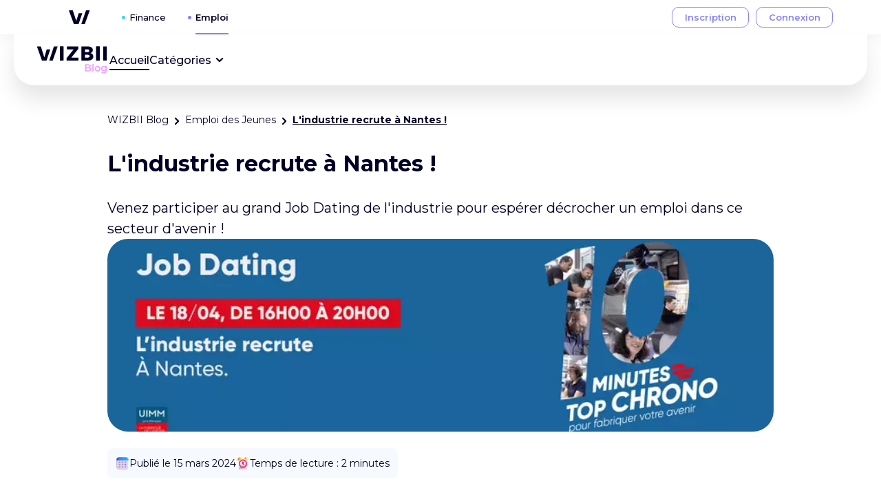

--- FILE ---
content_type: text/html
request_url: https://laruche.wizbii.com/l-industrie-recrute-a-nantes
body_size: 8176
content:
<!doctype html>
<html lang="fr">
	<head>
		<meta charset="utf-8" />
		<link rel="icon" href="/_svelte-assets/favicon.png" />
		<meta
			name="viewport"
			content="width=device-width, height=device-height, initial-scale=1, viewport-fit=cover, minimum-scale=1.0, maximum-scale=5.0"
		/>

		<link rel="preconnect" href="https://fonts.googleapis.com" />
		<link rel="preconnect" href="https://fonts.gstatic.com" crossorigin />
		<link
			rel="preload"
			as="style"
			href="https://fonts.googleapis.com/css2?family=Montserrat:wght@300;400;500;600;700;800&display=swap"
		/>
		<link
			rel="stylesheet"
			href="https://fonts.googleapis.com/css2?family=Montserrat:wght@300;400;500;600;700;800&display=swap"
			media="print"
			onload="this.media='all'"
		/>

		<noscript>
			<link
				rel="stylesheet"
				href="https://fonts.googleapis.com/css2?family=Montserrat:wght@300;400;500;600;700;800&display=swap"
			/>
		</noscript>

		<!-- CDN -->

		<script
    src="https://storage.googleapis.com/cdn-wizbii/footer/latest/footer/footer.esm.js"
    data-stencil-namespace="footer"
    type="module"
    defer
  ></script>
  <script
    src="https://storage.googleapis.com/cdn-wizbii/footer/latest/footer/footer.js"
    data-stencil-namespace="footer"
    nomodule
    defer
  ></script><script
    src="https://storage.googleapis.com/cdn-wizbii/interservices-header/latest/interservices-header/interservices-header.esm.js"
    data-stencil-namespace="interservices-header"
    type="module"
    defer
  ></script>
  <script
    src="https://storage.googleapis.com/cdn-wizbii/interservices-header/latest/interservices-header/interservices-header.js"
    data-stencil-namespace="interservices-header"
    nomodule
    defer
  ></script>

		
		<link href="./_app/immutable/assets/0.0KvSg7pR.css" rel="stylesheet">
		<link href="./_app/immutable/assets/AsideActionButtons.DwOTKPrJ.css" rel="stylesheet">
		<link href="./_app/immutable/assets/Breadcrumb.ptvMcM1T.css" rel="stylesheet">
		<link href="./_app/immutable/assets/3.BTz3ECI7.css" rel="stylesheet"><title>L'industrie recrute à Nantes !</title><!-- HEAD_svelte-sdns1v_START --><link href="https://laruche.wizbii.com/l-industrie-recrute-a-nantes" rel="canonical"><!-- HEAD_svelte-sdns1v_END --><!-- HEAD_svelte-10rdchg_START --> <meta name="description" content="Venez participer au grand Job Dating de l'industrie pour espérer décrocher un emploi dans ce secteur d'avenir !"> <meta property="og:title" content="L'industrie recrute à Nantes !"> <meta property="og:description" content="Venez participer au grand Job Dating de l'industrie pour espérer décrocher un emploi dans ce secteur d'avenir !"> <meta property="og:type" content="article"> <meta property="og:url" content="https://laruche.wizbii.com/l-industrie-recrute-a-nantes"> <meta property="og:site_name" content="WIZBII Blog"> <meta name="twitter:card" content="summary_large_image"> <meta name="twitter:site" content="@wizbii"> <meta name="twitter:creator" content="@wizbii"> <meta property="article:published_time" content="2024-03-15T14:15:07.432Z"> <meta property="article:modified_time" content="2024-09-19T13:48:23.440Z"> <meta property="og:image" content="https://storage.googleapis.com/wizbii-files/234c4bf6-73c8-422f-b492-ff34667f8732.png"> <meta name="twitter:image" content="https://storage.googleapis.com/wizbii-files/234c4bf6-73c8-422f-b492-ff34667f8732.png">   <meta name="keywords" content="Industrie">   <!-- HTML_TAG_START --><script type="application/ld+json">{"@context":"https://schema.org","@type":"BlogPosting","headline":"L'industrie recrute à Nantes !","alternativeHeadline":"L'industrie recrute à Nantes !","image":"https://storage.googleapis.com/wizbii-files/234c4bf6-73c8-422f-b492-ff34667f8732.png","editor":"undefined undefined","keywords":"Industrie","wordCount":419,"publisher":"WIZBII","url":"https://laruche.wizbii.com/l-industrie-recrute-a-nantes","datePublished":"2024-03-15T14:15:07.432Z","dateCreated":"2024-03-15T14:15:05.470Z","dateModified":"2024-09-19T13:48:23.440Z","description":"<p>Venez participer au grand Job Dating de l'industrie pour espérer décrocher un emploi dans ce secteur d'avenir !</p>","articleBody":"<p><span style=\"background-color:transparent;color:#000000;\"><strong>Vous êtes en recherche d'un job, d'un stage ou d'une alternance dans le secteur de l'industrie ?</strong> C'est parfait, l'UIMM Loire Atlantique organise un grand Job Dating à Nantes, le&nbsp;<i><strong>18 avril 2024.&nbsp;</strong></i></span></p><p><span style=\"background-color:transparent;color:#000000;\">Un seul et même lieu pour rencontrer bon nombre d'entreprises locales du secteur de l'industrie qui attendent de trouver leurs perles rares.&nbsp;</span></p><h3><span style=\"background-color:transparent;color:#000000;\"><strong>Qu'est-ce que l'UIMM ?&nbsp;</strong></span></h3><p><span style=\"background-color:transparent;color:#000000;\">L'UIMM (Union des Industries et Métiers de la Métallurgie) est une organisation professionnelle française qui représente et défend les intérêts des entreprises du secteur de la métallurgie et de l'industrie en France.&nbsp;</span></p><p><span style=\"background-color:transparent;color:#000000;\">L’UIMM Loire-Atlantique a à cœur d’offrir l’accès à ce secteur et propose avec son réseau un large panel de formations initiales, en alternance et professionnelles sur le territoire.</span></p><p><span style=\"background-color:transparent;color:#000000;\">Les entreprises du réseau de l’UIMM Loire-Atlantique vous invitent à venir les rencontrer et échanger avec les recruteurs locaux présents sur les nombreux postes à pourvoir.&nbsp;</span></p><h3><span style=\"background-color:transparent;color:#000000;\"><strong>&nbsp;</strong></span></h3><h3><span style=\"background-color:transparent;color:#000000;\"><strong>L’industrie, une multitude de métiers.&nbsp;</strong></span></h3><p><span style=\"background-color:transparent;color:#000000;\">Ce Job Dating a également pour vocation de mettre en avant les métiers de l'industrie aussi divers et variés qu'ils soient. En effet, les secteurs d'activités peuvent être complètement différents allant de l'ingénierie de pointe à la production, de la recherche et développement à la gestion des opérations. De même pour les activités, les parcours et les carrières des personnes travaillant dans ce secteur qui sont tout aussi différent les uns des autres.&nbsp;</span></p><p><span style=\"background-color:transparent;color:#000000;\">&nbsp;</span></p><h3><span style=\"background-color:transparent;color:#000000;\"><strong>10 minutes top chrono pour fabriquer l’avenir&nbsp;&nbsp;</strong></span></h3><p style=\"text-align:justify;\"><span style=\"background-color:transparent;color:#000000;\">Ce Job Dating a pour objectif de casser les codes du recrutement. En effet, les entretiens sont basés sur le principe du speed dating : 10 min top chrono pour convaincre les recruteurs et décrocher un second entretien. Les offres d’emploi proposées lors de cet événement sont diverses et s’adressent à tous types de profils, quel que soit le niveau d’études ou d’expérience.&nbsp;</span></p><p style=\"text-align:justify;\"><span style=\"background-color:transparent;color:#000000;\">Voici la liste, non exhaustive, des postes à pourvoir H/F :&nbsp;</span></p><ul><li>Technicien Méthode</li><li>Business Developer Stage</li><li>Informaticien Industriel Contrôle Commande</li><li>Responsable de maintenance</li><li>Technicien de maintenance Mecanique</li><li>Technicien Maintenance fiabilité</li><li>Pilote de ligne de production</li><li>Tuyauteur Monteur</li><li>Coordinateur support commercial</li><li>Tourneur</li><li><span style=\"background-color:transparent;color:#000000;\">....Et de nombreux autres postes&nbsp;</span></li></ul><p><span style=\"background-color:transparent;color:#000000;\">N'hésitez pas à vous inscrire pour fabriquez votre avenir : https://job.wiz.bi/1Nn5s</span></p><p>&nbsp;</p><p><span style=\"background-color:transparent;color:#000000;\"><strong>Informations à retenir !&nbsp;</strong></span></p><ul><li><span style=\"background-color:transparent;color:#000000;\">Date : le 18 avril 2024</span></li><li><span style=\"background-color:transparent;color:#000000;\">Lieu : à Nantes, le lieu exacte est fourni uniquement aux personnes inscrites&nbsp;</span></li><li><span style=\"background-color:transparent;color:#000000;\">Horaire : de 16h à 20h</span></li><li><span style=\"background-color:transparent;color:#000000;\">Inscription :&nbsp;https://job.wiz.bi/1Nn5s</span></li></ul><p>&nbsp;</p><p><span style=\"background-color:#ffffff;color:#000028;\"><strong>Ce Job Dating est l’occasion parfaite pour trouver un métier d’avenir, rempli de sens. N’hésitez plus à vous inscrire !&nbsp;</strong></span></p><p><span style=\"background-color:#ffffff;color:#000028;\"><strong>Si vous souhaitez être tenu(e) informé(e) des futurs autres Job Dating qui auront lieu dans votre région, nous vous donnons&nbsp;</strong></span><a href=\"https://www.wizbii.com/events\"><span style=\"background-color:#ffffff;color:#1155cc;\"><strong>rendez-vous ici.&nbsp;</strong></span></a><span style=\"background-color:transparent;color:#000000;\">&nbsp;</span></p>","author":{"@type":"Person"}}</script><!-- HTML_TAG_END --><!-- HEAD_svelte-10rdchg_END -->
	</head>
	<body data-sveltekit-preload-data="hover" style="margin: 0">
		<div style="display: contents">     <wiz-header apidomain="wizbii.com" app="blog" cookiekey="wizbii_tokens" current="emploi"></wiz-header>   <nav class="nav svelte-1f9v49q" style="--width: 77.5rem; --padding: 0 1.875rem; margin-top: 3.125rem"><ul class="nav__list svelte-1f9v49q" role="menubar"><li role="menuitem" class="svelte-1f9v49q"><a href="https://laruche.wizbii.com/" sveltekit:prefetch data-sveltekit-reload title="Aller à l'accueil" alt="Aller à l'accueil" aria-label="Aller à l'accueil" class="svelte-1f9v49q"><span class="only-mobile svelte-1f9v49q"><svg xmlns="http://www.w3.org/2000/svg" width="126" height="34" viewBox="0 0 107 42" stroke="none" fill="currentcolor" slot="mobile-nav-logo"><!-- HTML_TAG_START -->
<rect x="0.161377" y="0.560059" width="106.556" height="40.3636" fill="none"/>
<path d="M77.9631 17.4738H73.4394V13.2381H77.9587C79.5859 13.2381 80.5192 13.9446 80.5192 15.356C80.5192 16.6789 79.6662 17.4738 77.9587 17.4738H77.9631ZM73.4394 4.94057H77.5336C78.9856 4.94057 79.9218 5.73553 79.9218 6.96079C79.9218 8.37524 78.9841 9.07866 77.5336 9.07866H73.4394V4.94057ZM81.8998 10.5892C84.0309 9.96975 85.3981 8.20587 85.3981 6.00103C85.3981 2.63502 82.4987 0.530884 77.8056 0.530884H67.978V21.9751H78.1311C82.9921 21.9751 86.1485 19.6787 86.1485 15.9724C86.1485 13.3235 84.5213 11.2057 81.882 10.5862" fill="#000028"/>
<path d="M18.9263 21.9751H24.2183L31.7245 0.530884H26.0075L18.9263 21.9751Z" fill="#000028"/>
<path d="M15.006 5.03212L11.423 17.2083L6.04781 0.530884H0.161377L7.75237 21.9751H14.8336L20.463 5.03212H15.006Z" fill="#000028"/>
<path d="M63.2895 4.15018V0.530884H45.8025V5.03212H56.0373L45.4578 18.2688V21.9751H63.3742V17.4738H52.6267L63.2895 4.15018Z" fill="#000028"/>
<path d="M40.5965 0.530884H35.1946V21.9751H40.5965V0.530884Z" fill="#000028"/>
<path d="M95.8766 0.530884H90.4746V21.9751H95.8766V0.530884Z" fill="#000028"/>
<path d="M106.681 0.530884H101.279V21.9751H106.681V0.530884Z" fill="#000028"/>
<path d="M95.8766 0.530884H90.4746V21.9751H95.8766V0.530884Z" fill="#000028"/>
<path d="M40.5965 0.530884H35.1946V21.9751H40.5965V0.530884Z" fill="#000028"/>
<path d="M80.9195 32.9325C81.4964 33.1311 81.9538 33.4657 82.292 33.9361C82.6301 34.396 82.7992 34.9709 82.7992 35.6609C82.7992 36.6121 82.4511 37.3491 81.7549 37.8717C81.0588 38.3839 80.0443 38.6401 78.7117 38.6401H73.5203V27.6641H78.4133C79.6465 27.6641 80.5963 27.9202 81.2626 28.4324C81.929 28.9341 82.2621 29.6293 82.2621 30.5178C82.2621 31.0614 82.1428 31.5422 81.9041 31.9604C81.6654 32.3785 81.3372 32.7026 80.9195 32.9325ZM75.4596 29.2634V32.2897H78.2045C78.8808 32.2897 79.3979 32.1642 79.7559 31.9133C80.1239 31.652 80.3079 31.2757 80.3079 30.7844C80.3079 30.2826 80.1239 29.9063 79.7559 29.6554C79.3979 29.3941 78.8808 29.2634 78.2045 29.2634H75.4596ZM78.5923 37.0407C80.0941 37.0407 80.8449 36.5128 80.8449 35.457C80.8449 34.4012 80.0941 33.8733 78.5923 33.8733H75.4596V37.0407H78.5923Z" fill="#F29FFF"/>
<path d="M84.6899 27.0055H86.5546V38.6401H84.6899V27.0055Z" fill="#F29FFF"/>
<path d="M92.5824 38.7498C91.7768 38.7498 91.0508 38.5669 90.4044 38.201C89.7579 37.8351 89.2507 37.3282 88.8828 36.6801C88.5247 36.0215 88.3457 35.2793 88.3457 34.4535C88.3457 33.6277 88.5247 32.8907 88.8828 32.2426C89.2507 31.5945 89.7579 31.0875 90.4044 30.7217C91.0508 30.3558 91.7768 30.1729 92.5824 30.1729C93.3979 30.1729 94.1289 30.3558 94.7753 30.7217C95.4218 31.0875 95.924 31.5945 96.282 32.2426C96.65 32.8907 96.834 33.6277 96.834 34.4535C96.834 35.2793 96.65 36.0215 96.282 36.6801C95.924 37.3282 95.4218 37.8351 94.7753 38.201C94.1289 38.5669 93.3979 38.7498 92.5824 38.7498ZM92.5824 37.0721C93.2686 37.0721 93.8355 36.8316 94.283 36.3508C94.7306 35.8699 94.9543 35.2375 94.9543 34.4535C94.9543 33.6695 94.7306 33.0371 94.283 32.5562C93.8355 32.0754 93.2686 31.8349 92.5824 31.8349C91.8962 31.8349 91.3293 32.0754 90.8818 32.5562C90.4442 33.0371 90.2254 33.6695 90.2254 34.4535C90.2254 35.2375 90.4442 35.8699 90.8818 36.3508C91.3293 36.8316 91.8962 37.0721 92.5824 37.0721Z" fill="#F29FFF"/>
<path d="M106.524 30.2669V37.37C106.524 40.3178 105.091 41.7917 102.227 41.7917C101.461 41.7917 100.735 41.6872 100.049 41.4781C99.363 41.2795 98.7961 40.9868 98.3486 40.6001L99.184 39.1261C99.5321 39.4293 99.9697 39.6697 100.497 39.8474C101.034 40.0356 101.576 40.1297 102.123 40.1297C102.998 40.1297 103.639 39.9206 104.047 39.5025C104.455 39.0843 104.659 38.4467 104.659 37.5895V37.1505C104.341 37.5163 103.953 37.7933 103.495 37.9815C103.038 38.1697 102.536 38.2637 101.989 38.2637C101.233 38.2637 100.547 38.0965 99.9299 37.762C99.3232 37.417 98.8409 36.9362 98.4829 36.3194C98.1348 35.7027 97.9607 34.9971 97.9607 34.2026C97.9607 33.4082 98.1348 32.7078 98.4829 32.1015C98.8409 31.4847 99.3232 31.0091 99.9299 30.6746C100.547 30.3401 101.233 30.1729 101.989 30.1729C102.565 30.1729 103.088 30.2722 103.555 30.4708C104.032 30.6694 104.43 30.9725 104.748 31.3802V30.2669H106.524ZM102.272 36.6017C102.978 36.6017 103.555 36.3821 104.002 35.9431C104.46 35.4936 104.689 34.9134 104.689 34.2026C104.689 33.5022 104.46 32.9325 104.002 32.4935C103.555 32.0545 102.978 31.8349 102.272 31.8349C101.556 31.8349 100.969 32.0545 100.512 32.4935C100.064 32.9325 99.8404 33.5022 99.8404 34.2026C99.8404 34.9134 100.064 35.4936 100.512 35.9431C100.969 36.3821 101.556 36.6017 102.272 36.6017Z" fill="#F29FFF"/>

<!-- HTML_TAG_END --></svg></span> <span class="only-desktop svelte-1f9v49q"><svg xmlns="http://www.w3.org/2000/svg" width="109" height="40" viewBox="0 0 107 42" stroke="none" fill="currentcolor" slot="nav-logo"><!-- HTML_TAG_START -->
<rect x="0.161377" y="0.560059" width="106.556" height="40.3636" fill="none"/>
<path d="M77.9631 17.4738H73.4394V13.2381H77.9587C79.5859 13.2381 80.5192 13.9446 80.5192 15.356C80.5192 16.6789 79.6662 17.4738 77.9587 17.4738H77.9631ZM73.4394 4.94057H77.5336C78.9856 4.94057 79.9218 5.73553 79.9218 6.96079C79.9218 8.37524 78.9841 9.07866 77.5336 9.07866H73.4394V4.94057ZM81.8998 10.5892C84.0309 9.96975 85.3981 8.20587 85.3981 6.00103C85.3981 2.63502 82.4987 0.530884 77.8056 0.530884H67.978V21.9751H78.1311C82.9921 21.9751 86.1485 19.6787 86.1485 15.9724C86.1485 13.3235 84.5213 11.2057 81.882 10.5862" fill="#000028"/>
<path d="M18.9263 21.9751H24.2183L31.7245 0.530884H26.0075L18.9263 21.9751Z" fill="#000028"/>
<path d="M15.006 5.03212L11.423 17.2083L6.04781 0.530884H0.161377L7.75237 21.9751H14.8336L20.463 5.03212H15.006Z" fill="#000028"/>
<path d="M63.2895 4.15018V0.530884H45.8025V5.03212H56.0373L45.4578 18.2688V21.9751H63.3742V17.4738H52.6267L63.2895 4.15018Z" fill="#000028"/>
<path d="M40.5965 0.530884H35.1946V21.9751H40.5965V0.530884Z" fill="#000028"/>
<path d="M95.8766 0.530884H90.4746V21.9751H95.8766V0.530884Z" fill="#000028"/>
<path d="M106.681 0.530884H101.279V21.9751H106.681V0.530884Z" fill="#000028"/>
<path d="M95.8766 0.530884H90.4746V21.9751H95.8766V0.530884Z" fill="#000028"/>
<path d="M40.5965 0.530884H35.1946V21.9751H40.5965V0.530884Z" fill="#000028"/>
<path d="M80.9195 32.9325C81.4964 33.1311 81.9538 33.4657 82.292 33.9361C82.6301 34.396 82.7992 34.9709 82.7992 35.6609C82.7992 36.6121 82.4511 37.3491 81.7549 37.8717C81.0588 38.3839 80.0443 38.6401 78.7117 38.6401H73.5203V27.6641H78.4133C79.6465 27.6641 80.5963 27.9202 81.2626 28.4324C81.929 28.9341 82.2621 29.6293 82.2621 30.5178C82.2621 31.0614 82.1428 31.5422 81.9041 31.9604C81.6654 32.3785 81.3372 32.7026 80.9195 32.9325ZM75.4596 29.2634V32.2897H78.2045C78.8808 32.2897 79.3979 32.1642 79.7559 31.9133C80.1239 31.652 80.3079 31.2757 80.3079 30.7844C80.3079 30.2826 80.1239 29.9063 79.7559 29.6554C79.3979 29.3941 78.8808 29.2634 78.2045 29.2634H75.4596ZM78.5923 37.0407C80.0941 37.0407 80.8449 36.5128 80.8449 35.457C80.8449 34.4012 80.0941 33.8733 78.5923 33.8733H75.4596V37.0407H78.5923Z" fill="#F29FFF"/>
<path d="M84.6899 27.0055H86.5546V38.6401H84.6899V27.0055Z" fill="#F29FFF"/>
<path d="M92.5824 38.7498C91.7768 38.7498 91.0508 38.5669 90.4044 38.201C89.7579 37.8351 89.2507 37.3282 88.8828 36.6801C88.5247 36.0215 88.3457 35.2793 88.3457 34.4535C88.3457 33.6277 88.5247 32.8907 88.8828 32.2426C89.2507 31.5945 89.7579 31.0875 90.4044 30.7217C91.0508 30.3558 91.7768 30.1729 92.5824 30.1729C93.3979 30.1729 94.1289 30.3558 94.7753 30.7217C95.4218 31.0875 95.924 31.5945 96.282 32.2426C96.65 32.8907 96.834 33.6277 96.834 34.4535C96.834 35.2793 96.65 36.0215 96.282 36.6801C95.924 37.3282 95.4218 37.8351 94.7753 38.201C94.1289 38.5669 93.3979 38.7498 92.5824 38.7498ZM92.5824 37.0721C93.2686 37.0721 93.8355 36.8316 94.283 36.3508C94.7306 35.8699 94.9543 35.2375 94.9543 34.4535C94.9543 33.6695 94.7306 33.0371 94.283 32.5562C93.8355 32.0754 93.2686 31.8349 92.5824 31.8349C91.8962 31.8349 91.3293 32.0754 90.8818 32.5562C90.4442 33.0371 90.2254 33.6695 90.2254 34.4535C90.2254 35.2375 90.4442 35.8699 90.8818 36.3508C91.3293 36.8316 91.8962 37.0721 92.5824 37.0721Z" fill="#F29FFF"/>
<path d="M106.524 30.2669V37.37C106.524 40.3178 105.091 41.7917 102.227 41.7917C101.461 41.7917 100.735 41.6872 100.049 41.4781C99.363 41.2795 98.7961 40.9868 98.3486 40.6001L99.184 39.1261C99.5321 39.4293 99.9697 39.6697 100.497 39.8474C101.034 40.0356 101.576 40.1297 102.123 40.1297C102.998 40.1297 103.639 39.9206 104.047 39.5025C104.455 39.0843 104.659 38.4467 104.659 37.5895V37.1505C104.341 37.5163 103.953 37.7933 103.495 37.9815C103.038 38.1697 102.536 38.2637 101.989 38.2637C101.233 38.2637 100.547 38.0965 99.9299 37.762C99.3232 37.417 98.8409 36.9362 98.4829 36.3194C98.1348 35.7027 97.9607 34.9971 97.9607 34.2026C97.9607 33.4082 98.1348 32.7078 98.4829 32.1015C98.8409 31.4847 99.3232 31.0091 99.9299 30.6746C100.547 30.3401 101.233 30.1729 101.989 30.1729C102.565 30.1729 103.088 30.2722 103.555 30.4708C104.032 30.6694 104.43 30.9725 104.748 31.3802V30.2669H106.524ZM102.272 36.6017C102.978 36.6017 103.555 36.3821 104.002 35.9431C104.46 35.4936 104.689 34.9134 104.689 34.2026C104.689 33.5022 104.46 32.9325 104.002 32.4935C103.555 32.0545 102.978 31.8349 102.272 31.8349C101.556 31.8349 100.969 32.0545 100.512 32.4935C100.064 32.9325 99.8404 33.5022 99.8404 34.2026C99.8404 34.9134 100.064 35.4936 100.512 35.9431C100.969 36.3821 101.556 36.6017 102.272 36.6017Z" fill="#F29FFF"/>

<!-- HTML_TAG_END --></svg></span></a></li> <li class="nav__list__links only-desktop svelte-1f9v49q" role="menuitem"><ul class="nav__list__links__list svelte-1f9v49q"><li class="link svelte-1f9v49q"><a class="nav__list__links__list__link svelte-1f9v49q nav__list__links__list__link--selected" href="https://laruche.wizbii.com/" data-sveltekit-reload>Accueil</a>  </li><li class="link svelte-1f9v49q"> <button class="wzb-btn-clean svelte-1f9v49q" tabindex="0" aria-haspopup="true">Catégories <span class="link__icon svelte-1f9v49q"><svg xmlns="http://www.w3.org/2000/svg" width="24" height="24" viewBox="0 0 24 24" stroke="none" fill="currentcolor"><!-- HTML_TAG_START -->
<path d="M16.9997 9.1697C16.8123 8.98345 16.5589 8.87891 16.2947 8.87891C16.0305 8.87891 15.7771 8.98345 15.5897 9.1697L11.9997 12.7097L8.4597 9.1697C8.27234 8.98345 8.01889 8.87891 7.7547 8.87891C7.49052 8.87891 7.23707 8.98345 7.0497 9.1697C6.95598 9.26266 6.88158 9.37326 6.83081 9.49512C6.78004 9.61698 6.75391 9.74769 6.75391 9.8797C6.75391 10.0117 6.78004 10.1424 6.83081 10.2643C6.88158 10.3861 6.95598 10.4967 7.0497 10.5897L11.2897 14.8297C11.3827 14.9234 11.4933 14.9978 11.6151 15.0486C11.737 15.0994 11.8677 15.1255 11.9997 15.1255C12.1317 15.1255 12.2624 15.0994 12.3843 15.0486C12.5061 14.9978 12.6167 14.9234 12.7097 14.8297L16.9997 10.5897C17.0934 10.4967 17.1678 10.3861 17.2186 10.2643C17.2694 10.1424 17.2955 10.0117 17.2955 9.8797C17.2955 9.74769 17.2694 9.61698 17.2186 9.49512C17.1678 9.37326 17.0934 9.26266 16.9997 9.1697Z" fill="currentcolor"/>

<!-- HTML_TAG_END --></svg> </span></button> <ul class="sub-menu svelte-1f9v49q"><li class="sub-menu__item svelte-1f9v49q"><a data-sveltekit-reload href="https://laruche.wizbii.com/category/emploi-des-jeunes" class="svelte-1f9v49q">Emploi des Jeunes</a> </li><li class="sub-menu__item svelte-1f9v49q"><a data-sveltekit-reload href="https://laruche.wizbii.com/category/vie-etudiante" class="svelte-1f9v49q">Vie étudiante</a> </li><li class="sub-menu__item svelte-1f9v49q"><a data-sveltekit-reload href="https://laruche.wizbii.com/category/entrepreneuriat" class="svelte-1f9v49q">Entrepreneuriat</a> </li> </ul> </li> </ul></li> <li class="only-mobile svelte-1f9v49q" role="menuitem"></li>  <li class="only-mobile svelte-1f9v49q" role="menuitem"><button title="Ouvrir le menu" class="wzb-btn-clean nav__menu svelte-1f9v49q"> <svg xmlns="http://www.w3.org/2000/svg" width="24" height="24" viewBox="0 0 24 24" stroke="none" fill="currentcolor"><!-- HTML_TAG_START -->
  <rect width="20" height="2" x="2" y="5" fill="currentcolor" rx="1"/>
  <rect width="20" height="2" x="2" y="11" fill="currentcolor" rx="1"/>
  <rect width="10" height="2" x="2" y="17" fill="currentcolor" rx="1"/>

<!-- HTML_TAG_END --></svg>  Menu</button></li></ul></nav> <span class="only-mobile svelte-1f9v49q"></span> <main class="main svelte-dobqzc">  <section class="breadcrumb svelte-7bqn3l">   <nav aria-label="Breadcrumb" class="tw-text-nowrap tw-w-full"><ol class="no-scrollbar tw-inline-block md:tw-flex tw-gap-2 tw-pr-4 md:tw-pr-0 tw-w-full tw-overflow-x-scroll svelte-16ueb9n"><li class="tw-inline-flex md:tw-flex tw-gap-2"><a class="btn-clean tw-text-sm svelte-16ueb9n" href="/">WIZBII Blog </a>  <span class="tw-inline-block -tw-rotate-90"><svg xmlns="http://www.w3.org/2000/svg" width="24" height="24" viewBox="0 0 24 24" stroke="none" fill="currentcolor"><!-- HTML_TAG_START -->
<path d="M16.9997 9.1697C16.8123 8.98345 16.5589 8.87891 16.2947 8.87891C16.0305 8.87891 15.7771 8.98345 15.5897 9.1697L11.9997 12.7097L8.4597 9.1697C8.27234 8.98345 8.01889 8.87891 7.7547 8.87891C7.49052 8.87891 7.23707 8.98345 7.0497 9.1697C6.95598 9.26266 6.88158 9.37326 6.83081 9.49512C6.78004 9.61698 6.75391 9.74769 6.75391 9.8797C6.75391 10.0117 6.78004 10.1424 6.83081 10.2643C6.88158 10.3861 6.95598 10.4967 7.0497 10.5897L11.2897 14.8297C11.3827 14.9234 11.4933 14.9978 11.6151 15.0486C11.737 15.0994 11.8677 15.1255 11.9997 15.1255C12.1317 15.1255 12.2624 15.0994 12.3843 15.0486C12.5061 14.9978 12.6167 14.9234 12.7097 14.8297L16.9997 10.5897C17.0934 10.4967 17.1678 10.3861 17.2186 10.2643C17.2694 10.1424 17.2955 10.0117 17.2955 9.8797C17.2955 9.74769 17.2694 9.61698 17.2186 9.49512C17.1678 9.37326 17.0934 9.26266 16.9997 9.1697Z" fill="currentcolor"/>

<!-- HTML_TAG_END --></svg> </span> </li><li class="tw-inline-flex md:tw-flex tw-gap-2"><a class="btn-clean tw-text-sm svelte-16ueb9n" href="/category/emploi-des-jeunes">Emploi des Jeunes </a>  <span class="tw-inline-block -tw-rotate-90"><svg xmlns="http://www.w3.org/2000/svg" width="24" height="24" viewBox="0 0 24 24" stroke="none" fill="currentcolor"><!-- HTML_TAG_START -->
<path d="M16.9997 9.1697C16.8123 8.98345 16.5589 8.87891 16.2947 8.87891C16.0305 8.87891 15.7771 8.98345 15.5897 9.1697L11.9997 12.7097L8.4597 9.1697C8.27234 8.98345 8.01889 8.87891 7.7547 8.87891C7.49052 8.87891 7.23707 8.98345 7.0497 9.1697C6.95598 9.26266 6.88158 9.37326 6.83081 9.49512C6.78004 9.61698 6.75391 9.74769 6.75391 9.8797C6.75391 10.0117 6.78004 10.1424 6.83081 10.2643C6.88158 10.3861 6.95598 10.4967 7.0497 10.5897L11.2897 14.8297C11.3827 14.9234 11.4933 14.9978 11.6151 15.0486C11.737 15.0994 11.8677 15.1255 11.9997 15.1255C12.1317 15.1255 12.2624 15.0994 12.3843 15.0486C12.5061 14.9978 12.6167 14.9234 12.7097 14.8297L16.9997 10.5897C17.0934 10.4967 17.1678 10.3861 17.2186 10.2643C17.2694 10.1424 17.2955 10.0117 17.2955 9.8797C17.2955 9.74769 17.2694 9.61698 17.2186 9.49512C17.1678 9.37326 17.0934 9.26266 16.9997 9.1697Z" fill="currentcolor"/>

<!-- HTML_TAG_END --></svg> </span> </li><li class="tw-inline-flex md:tw-flex tw-gap-2"> <span class="tw-font-bold tw-text-sm tw-underline breadcrumb__item__link-current" aria-current="page">L'industrie recrute à Nantes ! </span>  </li></ol></nav></section> <section class="article svelte-7bqn3l"><article class="cms-v3-article"><h1 class="cms-v3-article__title svelte-1ue8sc7">L'industrie recrute à Nantes !</h1> <p class="cms-v3-article__abstract tw-mb-6 md:tw-mb-8 svelte-1ue8sc7"><!-- HTML_TAG_START --><p>Venez participer au grand Job Dating de l'industrie pour espérer décrocher un emploi dans ce secteur d'avenir !</p><!-- HTML_TAG_END --></p> <picture class="article__image"><source srcset="https://imaginary.wizbii.com/resize?nocrop=true&amp;type=auto&amp;url=https%3A%2F%2Fstorage.googleapis.com%2Fwizbii-files%2F234c4bf6-73c8-422f-b492-ff34667f8732.png&amp;width=351 1x, https://imaginary.wizbii.com/resize?nocrop=true&amp;type=auto&amp;url=https%3A%2F%2Fstorage.googleapis.com%2Fwizbii-files%2F234c4bf6-73c8-422f-b492-ff34667f8732.png&amp;width=702 2x, https://imaginary.wizbii.com/resize?nocrop=true&amp;type=auto&amp;url=https%3A%2F%2Fstorage.googleapis.com%2Fwizbii-files%2F234c4bf6-73c8-422f-b492-ff34667f8732.png&amp;width=1053 3x, https://imaginary.wizbii.com/resize?nocrop=true&amp;type=auto&amp;url=https%3A%2F%2Fstorage.googleapis.com%2Fwizbii-files%2F234c4bf6-73c8-422f-b492-ff34667f8732.png&amp;width=1404 4x" media="(min-width: 600px) and (max-width: 839.98px) and (orientation: portrait), (min-width: 960px) and (max-width: 1279.98px) and (orientation: landscape), (max-width: 599.98px) and (orientation: portrait), (max-width: 959.98px) and (orientation: landscape)"> <source srcset="https://imaginary.wizbii.com/resize?nocrop=true&amp;type=auto&amp;url=https%3A%2F%2Fstorage.googleapis.com%2Fwizbii-files%2F234c4bf6-73c8-422f-b492-ff34667f8732.png&amp;width=772 1x, https://imaginary.wizbii.com/resize?nocrop=true&amp;type=auto&amp;url=https%3A%2F%2Fstorage.googleapis.com%2Fwizbii-files%2F234c4bf6-73c8-422f-b492-ff34667f8732.png&amp;width=1544 2x, https://imaginary.wizbii.com/resize?nocrop=true&amp;type=auto&amp;url=https%3A%2F%2Fstorage.googleapis.com%2Fwizbii-files%2F234c4bf6-73c8-422f-b492-ff34667f8732.png&amp;width=2316 3x, https://imaginary.wizbii.com/resize?nocrop=true&amp;type=auto&amp;url=https%3A%2F%2Fstorage.googleapis.com%2Fwizbii-files%2F234c4bf6-73c8-422f-b492-ff34667f8732.png&amp;width=3088 4x" media="(min-width: 840px) and (orientation: portrait), (min-width: 1280px) and (orientation: landscape)"> <img class="cms-v3-article__image" src="https://imaginary.wizbii.com/resize?nocrop=true&amp;type=auto&amp;url=https%3A%2F%2Fstorage.googleapis.com%2Fwizbii-files%2F234c4bf6-73c8-422f-b492-ff34667f8732.png&amp;width=351" alt="234c4bf6-73c8-422f-b492-ff34667f8732.png" loading="lazy"></picture> <div class="tw-p-3 tw-rounded-[8px] tw-bg-grey-7 tw-flex tw-flex-col md:tw-flex-row tw-gap-2.5 md:tw-gap-6 tw-mb-6 mb:tw-mb-10 tw-bg md:tw-w-fit"><p class="tw-flex tw-items-center tw-gap-2 tw-text-xs md:tw-text-sm svelte-ph3s40"><img loading="lazy" class="tw-w-5 tw-h-5" src="https://storage.googleapis.com/wizbii-images/money/app/3d-emojis/calendar.png" alt=""> <span class="tw-inline-block">Publié le 15 mars 2024 </span></p> <p class="tw-flex tw-items-center tw-gap-2 tw-text-xs md:tw-text-sm svelte-ph3s40"><img alt="" src="https://storage.googleapis.com/wizbii-images/money/app/3d-emojis/alarm-clock.png" loading="lazy" class="tw-w-5 tw-h-5"> <span class="tw-inline-block">Temps de lecture : 2 minutes</span></p></div> <section class="cms-v3-article__content"> <section><!-- HTML_TAG_START --><!-- HTML_TAG_END --></section>  <div><!-- HTML_TAG_START --><p><span style="background-color:transparent;color:#000000;"><strong>Vous êtes en recherche d'un job, d'un stage ou d'une alternance dans le secteur de l'industrie ?</strong> C'est parfait, l'UIMM Loire Atlantique organise un grand Job Dating à Nantes, le&nbsp;<i><strong>18 avril 2024.&nbsp;</strong></i></span></p><p><span style="background-color:transparent;color:#000000;">Un seul et même lieu pour rencontrer bon nombre d'entreprises locales du secteur de l'industrie qui attendent de trouver leurs perles rares.&nbsp;</span></p><h3><span style="background-color:transparent;color:#000000;"><strong>Qu'est-ce que l'UIMM ?&nbsp;</strong></span></h3><p><span style="background-color:transparent;color:#000000;">L'UIMM (Union des Industries et Métiers de la Métallurgie) est une organisation professionnelle française qui représente et défend les intérêts des entreprises du secteur de la métallurgie et de l'industrie en France.&nbsp;</span></p><p><span style="background-color:transparent;color:#000000;">L’UIMM Loire-Atlantique a à cœur d’offrir l’accès à ce secteur et propose avec son réseau un large panel de formations initiales, en alternance et professionnelles sur le territoire.</span></p><p><span style="background-color:transparent;color:#000000;">Les entreprises du réseau de l’UIMM Loire-Atlantique vous invitent à venir les rencontrer et échanger avec les recruteurs locaux présents sur les nombreux postes à pourvoir.&nbsp;</span></p><h3><span style="background-color:transparent;color:#000000;"><strong>&nbsp;</strong></span></h3><h3><span style="background-color:transparent;color:#000000;"><strong>L’industrie, une multitude de métiers.&nbsp;</strong></span></h3><p><span style="background-color:transparent;color:#000000;">Ce Job Dating a également pour vocation de mettre en avant les métiers de l'industrie aussi divers et variés qu'ils soient. En effet, les secteurs d'activités peuvent être complètement différents allant de l'ingénierie de pointe à la production, de la recherche et développement à la gestion des opérations. De même pour les activités, les parcours et les carrières des personnes travaillant dans ce secteur qui sont tout aussi différent les uns des autres.&nbsp;</span></p><p><span style="background-color:transparent;color:#000000;">&nbsp;</span></p><h3><span style="background-color:transparent;color:#000000;"><strong>10 minutes top chrono pour fabriquer l’avenir&nbsp;&nbsp;</strong></span></h3><p style="text-align:justify;"><span style="background-color:transparent;color:#000000;">Ce Job Dating a pour objectif de casser les codes du recrutement. En effet, les entretiens sont basés sur le principe du speed dating : 10 min top chrono pour convaincre les recruteurs et décrocher un second entretien. Les offres d’emploi proposées lors de cet événement sont diverses et s’adressent à tous types de profils, quel que soit le niveau d’études ou d’expérience.&nbsp;</span></p><p style="text-align:justify;"><span style="background-color:transparent;color:#000000;">Voici la liste, non exhaustive, des postes à pourvoir H/F :&nbsp;</span></p><ul><li>Technicien Méthode</li><li>Business Developer Stage</li><li>Informaticien Industriel Contrôle Commande</li><li>Responsable de maintenance</li><li>Technicien de maintenance Mecanique</li><li>Technicien Maintenance fiabilité</li><li>Pilote de ligne de production</li><li>Tuyauteur Monteur</li><li>Coordinateur support commercial</li><li>Tourneur</li><li><span style="background-color:transparent;color:#000000;">....Et de nombreux autres postes&nbsp;</span></li></ul><p><span style="background-color:transparent;color:#000000;">N'hésitez pas à vous inscrire pour fabriquez votre avenir : https://job.wiz.bi/1Nn5s</span></p><p>&nbsp;</p><p><span style="background-color:transparent;color:#000000;"><strong>Informations à retenir !&nbsp;</strong></span></p><ul><li><span style="background-color:transparent;color:#000000;">Date : le 18 avril 2024</span></li><li><span style="background-color:transparent;color:#000000;">Lieu : à Nantes, le lieu exacte est fourni uniquement aux personnes inscrites&nbsp;</span></li><li><span style="background-color:transparent;color:#000000;">Horaire : de 16h à 20h</span></li><li><span style="background-color:transparent;color:#000000;">Inscription :&nbsp;https://job.wiz.bi/1Nn5s</span></li></ul><p>&nbsp;</p><p><span style="background-color:#ffffff;color:#000028;"><strong>Ce Job Dating est l’occasion parfaite pour trouver un métier d’avenir, rempli de sens. N’hésitez plus à vous inscrire !&nbsp;</strong></span></p><p><span style="background-color:#ffffff;color:#000028;"><strong>Si vous souhaitez être tenu(e) informé(e) des futurs autres Job Dating qui auront lieu dans votre région, nous vous donnons&nbsp;</strong></span><a href="https://www.wizbii.com/events"><span style="background-color:#ffffff;color:#1155cc;"><strong>rendez-vous ici.&nbsp;</strong></span></a><span style="background-color:transparent;color:#000000;">&nbsp;</span></p><!-- HTML_TAG_END --></div>    </section></article>  </section></main> <wiz-footer apidomain="wizbii.com" appid="blog" class="footer svelte-12bhkde" contactemailkey="contact" currentlocale="fr_FR"><ul class="ul-clean" slot="wzbFooterListInside"><li data-svelte-h="svelte-3knjjt"><a class="footer__util-link svelte-12bhkde" href="/">Accueil</a></li> <li><a class="footer__util-link svelte-12bhkde" href="/category/emploi-des-jeunes">Emploi des Jeunes</a> </li><li><a class="footer__util-link svelte-12bhkde" href="/category/vie-etudiante">Vie étudiante</a> </li><li><a class="footer__util-link svelte-12bhkde" href="/category/entrepreneuriat">Entrepreneuriat</a> </li></ul> </wiz-footer> <div class="wizbii-gdpr"></div> 
			<script type="application/json" data-sveltekit-fetched data-url="https://blog.strapi.wizbii.team/api/articles?populate=deep%2C3&amp;filters[slug][$in][0]=l-industrie-recrute-a-nantes&amp;locale=fr&amp;publicationState=live">{"status":200,"statusText":"OK","headers":{},"body":"{\"data\":[{\"id\":7701,\"attributes\":{\"title\":\"L'industrie recrute à Nantes !\",\"slug\":\"l-industrie-recrute-a-nantes\",\"feature\":null,\"createdAt\":\"2024-03-15T14:15:05.470Z\",\"updatedAt\":\"2024-09-19T13:48:23.440Z\",\"publishedAt\":\"2024-03-15T14:15:07.432Z\",\"locale\":\"fr\",\"type\":\"article\",\"article\":{\"id\":7822,\"summary\":\"\u003Cp>Venez participer au grand Job Dating de l'industrie pour espérer décrocher un emploi dans ce secteur d'avenir !\u003C/p>\",\"readingTime\":\"2 min\",\"image\":{\"data\":{\"id\":10246,\"attributes\":{\"name\":\"LEADERBOARD.png\",\"alternativeText\":\"234c4bf6-73c8-422f-b492-ff34667f8732.png\",\"caption\":\"234c4bf6-73c8-422f-b492-ff34667f8732.png\",\"width\":1475,\"height\":521,\"formats\":{\"large\":{\"ext\":\".png\",\"url\":\"https://storage.googleapis.com/wizbii-files/ef4b1c87-1bfd-4a8b-83fb-01f8fd18eb55.png\",\"hash\":\"large_LEADERBOARD_1c88af01a8\",\"mime\":\"image/png\",\"name\":\"large_LEADERBOARD.png\",\"path\":null,\"size\":157.42,\"width\":1000,\"height\":353,\"caption\":\"ef4b1c87-1bfd-4a8b-83fb-01f8fd18eb55.png\",\"filename\":\"ef4b1c87-1bfd-4a8b-83fb-01f8fd18eb55.png\",\"alternativeText\":\"ef4b1c87-1bfd-4a8b-83fb-01f8fd18eb55.png\"},\"small\":{\"ext\":\".png\",\"url\":\"https://storage.googleapis.com/wizbii-files/7f2c63cd-214f-4bcf-9f82-30b8a88049cd.png\",\"hash\":\"small_LEADERBOARD_1c88af01a8\",\"mime\":\"image/png\",\"name\":\"small_LEADERBOARD.png\",\"path\":null,\"size\":52.87,\"width\":500,\"height\":177,\"caption\":\"7f2c63cd-214f-4bcf-9f82-30b8a88049cd.png\",\"filename\":\"7f2c63cd-214f-4bcf-9f82-30b8a88049cd.png\",\"alternativeText\":\"7f2c63cd-214f-4bcf-9f82-30b8a88049cd.png\"},\"medium\":{\"ext\":\".png\",\"url\":\"https://storage.googleapis.com/wizbii-files/858d49f7-e658-4627-83e7-839f0fa884a8.png\",\"hash\":\"medium_LEADERBOARD_1c88af01a8\",\"mime\":\"image/png\",\"name\":\"medium_LEADERBOARD.png\",\"path\":null,\"size\":100.68,\"width\":750,\"height\":265,\"caption\":\"858d49f7-e658-4627-83e7-839f0fa884a8.png\",\"filename\":\"858d49f7-e658-4627-83e7-839f0fa884a8.png\",\"alternativeText\":\"858d49f7-e658-4627-83e7-839f0fa884a8.png\"},\"thumbnail\":{\"ext\":\".png\",\"url\":\"https://storage.googleapis.com/wizbii-files/20822570-0281-46a9-b6e4-bd42a77f1aee.png\",\"hash\":\"thumbnail_LEADERBOARD_1c88af01a8\",\"mime\":\"image/png\",\"name\":\"thumbnail_LEADERBOARD.png\",\"path\":null,\"size\":17.95,\"width\":245,\"height\":87,\"caption\":\"20822570-0281-46a9-b6e4-bd42a77f1aee.png\",\"filename\":\"20822570-0281-46a9-b6e4-bd42a77f1aee.png\",\"alternativeText\":\"20822570-0281-46a9-b6e4-bd42a77f1aee.png\"}},\"hash\":\"LEADERBOARD_1c88af01a8\",\"ext\":\".png\",\"mime\":\"image/png\",\"size\":49.85,\"url\":\"https://storage.googleapis.com/wizbii-files/234c4bf6-73c8-422f-b492-ff34667f8732.png\",\"previewUrl\":null,\"provider\":\"strapi-provider-upload-wizbii\",\"provider_metadata\":null,\"createdAt\":\"2024-03-15T14:15:38.278Z\",\"updatedAt\":\"2024-03-15T14:15:38.278Z\"}}},\"author\":{\"data\":null}},\"contentZone\":[{\"id\":6040,\"__component\":\"article.editor\",\"content\":\"\u003Cp>\u003Cspan style=\\\"background-color:transparent;color:#000000;\\\">\u003Cstrong>Vous êtes en recherche d'un job, d'un stage ou d'une alternance dans le secteur de l'industrie ?\u003C/strong> C'est parfait, l'UIMM Loire Atlantique organise un grand Job Dating à Nantes, le&nbsp;\u003Ci>\u003Cstrong>18 avril 2024.&nbsp;\u003C/strong>\u003C/i>\u003C/span>\u003C/p>\u003Cp>\u003Cspan style=\\\"background-color:transparent;color:#000000;\\\">Un seul et même lieu pour rencontrer bon nombre d'entreprises locales du secteur de l'industrie qui attendent de trouver leurs perles rares.&nbsp;\u003C/span>\u003C/p>\u003Ch3>\u003Cspan style=\\\"background-color:transparent;color:#000000;\\\">\u003Cstrong>Qu'est-ce que l'UIMM ?&nbsp;\u003C/strong>\u003C/span>\u003C/h3>\u003Cp>\u003Cspan style=\\\"background-color:transparent;color:#000000;\\\">L'UIMM (Union des Industries et Métiers de la Métallurgie) est une organisation professionnelle française qui représente et défend les intérêts des entreprises du secteur de la métallurgie et de l'industrie en France.&nbsp;\u003C/span>\u003C/p>\u003Cp>\u003Cspan style=\\\"background-color:transparent;color:#000000;\\\">L’UIMM Loire-Atlantique a à cœur d’offrir l’accès à ce secteur et propose avec son réseau un large panel de formations initiales, en alternance et professionnelles sur le territoire.\u003C/span>\u003C/p>\u003Cp>\u003Cspan style=\\\"background-color:transparent;color:#000000;\\\">Les entreprises du réseau de l’UIMM Loire-Atlantique vous invitent à venir les rencontrer et échanger avec les recruteurs locaux présents sur les nombreux postes à pourvoir.&nbsp;\u003C/span>\u003C/p>\u003Ch3>\u003Cspan style=\\\"background-color:transparent;color:#000000;\\\">\u003Cstrong>&nbsp;\u003C/strong>\u003C/span>\u003C/h3>\u003Ch3>\u003Cspan style=\\\"background-color:transparent;color:#000000;\\\">\u003Cstrong>L’industrie, une multitude de métiers.&nbsp;\u003C/strong>\u003C/span>\u003C/h3>\u003Cp>\u003Cspan style=\\\"background-color:transparent;color:#000000;\\\">Ce Job Dating a également pour vocation de mettre en avant les métiers de l'industrie aussi divers et variés qu'ils soient. En effet, les secteurs d'activités peuvent être complètement différents allant de l'ingénierie de pointe à la production, de la recherche et développement à la gestion des opérations. De même pour les activités, les parcours et les carrières des personnes travaillant dans ce secteur qui sont tout aussi différent les uns des autres.&nbsp;\u003C/span>\u003C/p>\u003Cp>\u003Cspan style=\\\"background-color:transparent;color:#000000;\\\">&nbsp;\u003C/span>\u003C/p>\u003Ch3>\u003Cspan style=\\\"background-color:transparent;color:#000000;\\\">\u003Cstrong>10 minutes top chrono pour fabriquer l’avenir&nbsp;&nbsp;\u003C/strong>\u003C/span>\u003C/h3>\u003Cp style=\\\"text-align:justify;\\\">\u003Cspan style=\\\"background-color:transparent;color:#000000;\\\">Ce Job Dating a pour objectif de casser les codes du recrutement. En effet, les entretiens sont basés sur le principe du speed dating : 10 min top chrono pour convaincre les recruteurs et décrocher un second entretien. Les offres d’emploi proposées lors de cet événement sont diverses et s’adressent à tous types de profils, quel que soit le niveau d’études ou d’expérience.&nbsp;\u003C/span>\u003C/p>\u003Cp style=\\\"text-align:justify;\\\">\u003Cspan style=\\\"background-color:transparent;color:#000000;\\\">Voici la liste, non exhaustive, des postes à pourvoir H/F :&nbsp;\u003C/span>\u003C/p>\u003Cul>\u003Cli>Technicien Méthode\u003C/li>\u003Cli>Business Developer Stage\u003C/li>\u003Cli>Informaticien Industriel Contrôle Commande\u003C/li>\u003Cli>Responsable de maintenance\u003C/li>\u003Cli>Technicien de maintenance Mecanique\u003C/li>\u003Cli>Technicien Maintenance fiabilité\u003C/li>\u003Cli>Pilote de ligne de production\u003C/li>\u003Cli>Tuyauteur Monteur\u003C/li>\u003Cli>Coordinateur support commercial\u003C/li>\u003Cli>Tourneur\u003C/li>\u003Cli>\u003Cspan style=\\\"background-color:transparent;color:#000000;\\\">....Et de nombreux autres postes&nbsp;\u003C/span>\u003C/li>\u003C/ul>\u003Cp>\u003Cspan style=\\\"background-color:transparent;color:#000000;\\\">N'hésitez pas à vous inscrire pour fabriquez votre avenir : https://job.wiz.bi/1Nn5s\u003C/span>\u003C/p>\u003Cp>&nbsp;\u003C/p>\u003Cp>\u003Cspan style=\\\"background-color:transparent;color:#000000;\\\">\u003Cstrong>Informations à retenir !&nbsp;\u003C/strong>\u003C/span>\u003C/p>\u003Cul>\u003Cli>\u003Cspan style=\\\"background-color:transparent;color:#000000;\\\">Date : le 18 avril 2024\u003C/span>\u003C/li>\u003Cli>\u003Cspan style=\\\"background-color:transparent;color:#000000;\\\">Lieu : à Nantes, le lieu exacte est fourni uniquement aux personnes inscrites&nbsp;\u003C/span>\u003C/li>\u003Cli>\u003Cspan style=\\\"background-color:transparent;color:#000000;\\\">Horaire : de 16h à 20h\u003C/span>\u003C/li>\u003Cli>\u003Cspan style=\\\"background-color:transparent;color:#000000;\\\">Inscription :&nbsp;https://job.wiz.bi/1Nn5s\u003C/span>\u003C/li>\u003C/ul>\u003Cp>&nbsp;\u003C/p>\u003Cp>\u003Cspan style=\\\"background-color:#ffffff;color:#000028;\\\">\u003Cstrong>Ce Job Dating est l’occasion parfaite pour trouver un métier d’avenir, rempli de sens. N’hésitez plus à vous inscrire !&nbsp;\u003C/strong>\u003C/span>\u003C/p>\u003Cp>\u003Cspan style=\\\"background-color:#ffffff;color:#000028;\\\">\u003Cstrong>Si vous souhaitez être tenu(e) informé(e) des futurs autres Job Dating qui auront lieu dans votre région, nous vous donnons&nbsp;\u003C/strong>\u003C/span>\u003Ca href=\\\"https://www.wizbii.com/events\\\">\u003Cspan style=\\\"background-color:#ffffff;color:#1155cc;\\\">\u003Cstrong>rendez-vous ici.&nbsp;\u003C/strong>\u003C/span>\u003C/a>\u003Cspan style=\\\"background-color:transparent;color:#000000;\\\">&nbsp;\u003C/span>\u003C/p>\"}],\"seo\":{\"id\":185557459,\"metaTitle\":\"L'industrie recrute à Nantes !\",\"metaDescription\":\"Venez participer au grand Job Dating de l'industrie pour espérer décrocher un emploi dans ce secteur d'avenir !\",\"keywords\":\"Industrie\",\"metaImage\":{\"data\":{\"id\":10244,\"attributes\":{\"name\":\"Facebook.jpg\",\"alternativeText\":\"83edd58f-d42e-4ee6-9c51-c1ad64b34f12.jpg\",\"caption\":\"83edd58f-d42e-4ee6-9c51-c1ad64b34f12.jpg\",\"width\":2401,\"height\":1260,\"formats\":{\"large\":{\"ext\":\".jpg\",\"url\":\"https://storage.googleapis.com/wizbii-files/ce5c19fb-919f-4aad-a411-77a938f77b2d.jpg\",\"hash\":\"large_Facebook_2a68156573\",\"mime\":\"image/jpeg\",\"name\":\"large_Facebook.jpg\",\"path\":null,\"size\":59.63,\"width\":1000,\"height\":525,\"caption\":\"ce5c19fb-919f-4aad-a411-77a938f77b2d.jpg\",\"filename\":\"ce5c19fb-919f-4aad-a411-77a938f77b2d.jpg\",\"alternativeText\":\"ce5c19fb-919f-4aad-a411-77a938f77b2d.jpg\"},\"small\":{\"ext\":\".jpg\",\"url\":\"https://storage.googleapis.com/wizbii-files/bba0613e-e336-4384-86a0-b539c64bac28.jpg\",\"hash\":\"small_Facebook_2a68156573\",\"mime\":\"image/jpeg\",\"name\":\"small_Facebook.jpg\",\"path\":null,\"size\":21.81,\"width\":500,\"height\":263,\"caption\":\"bba0613e-e336-4384-86a0-b539c64bac28.jpg\",\"filename\":\"bba0613e-e336-4384-86a0-b539c64bac28.jpg\",\"alternativeText\":\"bba0613e-e336-4384-86a0-b539c64bac28.jpg\"},\"medium\":{\"ext\":\".jpg\",\"url\":\"https://storage.googleapis.com/wizbii-files/d9caa347-20ac-44bb-a6ea-bd92f5fa73f6.jpg\",\"hash\":\"medium_Facebook_2a68156573\",\"mime\":\"image/jpeg\",\"name\":\"medium_Facebook.jpg\",\"path\":null,\"size\":39.09,\"width\":750,\"height\":394,\"caption\":\"d9caa347-20ac-44bb-a6ea-bd92f5fa73f6.jpg\",\"filename\":\"d9caa347-20ac-44bb-a6ea-bd92f5fa73f6.jpg\",\"alternativeText\":\"d9caa347-20ac-44bb-a6ea-bd92f5fa73f6.jpg\"},\"thumbnail\":{\"ext\":\".jpg\",\"url\":\"https://storage.googleapis.com/wizbii-files/507e50bb-f9fa-40aa-9c9d-86173f23dc1c.jpg\",\"hash\":\"thumbnail_Facebook_2a68156573\",\"mime\":\"image/jpeg\",\"name\":\"thumbnail_Facebook.jpg\",\"path\":null,\"size\":7.23,\"width\":245,\"height\":128,\"caption\":\"507e50bb-f9fa-40aa-9c9d-86173f23dc1c.jpg\",\"filename\":\"507e50bb-f9fa-40aa-9c9d-86173f23dc1c.jpg\",\"alternativeText\":\"507e50bb-f9fa-40aa-9c9d-86173f23dc1c.jpg\"}},\"hash\":\"Facebook_2a68156573\",\"ext\":\".jpg\",\"mime\":\"image/jpeg\",\"size\":139.57,\"url\":\"https://storage.googleapis.com/wizbii-files/83edd58f-d42e-4ee6-9c51-c1ad64b34f12.jpg\",\"previewUrl\":null,\"provider\":\"strapi-provider-upload-wizbii\",\"provider_metadata\":null,\"createdAt\":\"2024-03-15T14:14:02.419Z\",\"updatedAt\":\"2024-03-15T14:14:02.419Z\"}}},\"metaOpenGraph\":{\"id\":185557473,\"title\":\"L'industrie recrute à Nantes !\",\"description\":\"Venez participer au grand Job Dating de l'industrie pour espérer décrocher un emploi dans ce secteur d'avenir !\"}},\"category\":{\"data\":{\"id\":17,\"attributes\":{\"title\":\"Emploi des Jeunes\",\"slug\":\"emploi-des-jeunes\",\"summary\":\"Pas toujours facile de s’insérer sur le marché du travail après ses études et de trouver un premier emploi rapidement. Le taux de chômage reste encore très élevé en France, surtout chez les jeunes qui ne savent pas toujours comment se positionner sur le marché de l’emploi ni comment valoriser leur profil de jeunes diplômés et leur peu d’expériences professionnelles. Trouver le métier que l’on aimerait faire demande une certaine réflexion : est-ce la bonne orientation ? Quel est mon projet professionnel ? Quel type de contrat est fait pour moi et dans quel type d’entreprise ? Comment trouver le job de mes rêves ? Voici juste quelques exemples des nombreuses questions auxquelles La Ruche apporte une réponse grâce à ses articles variés sur le thème de l’emploi des jeunes. Vous ne savez pas comment mettre à jour votre profil ou comment rédiger une lettre de motivation qui permette de mettre en avant votre candidature auprès des recruteurs ? Pas de panique, ici vous trouverez également toutes les informations dont vous avez besoin pour affronter la phase de recrutement et lancer sereinement votre carrière !  \",\"feature\":null,\"createdAt\":\"2023-07-11T09:36:31.750Z\",\"updatedAt\":\"2023-08-14T11:18:15.610Z\",\"publishedAt\":\"2023-07-11T09:36:31.718Z\",\"locale\":\"fr\",\"seo\":{\"id\":49925095,\"metaTitle\":\"Toute l'actualité sur l'emploi des jeunes \",\"metaDescription\":\"Retrouvez toutes les informations sur l'emploi dont vous avez besoin pour affronter la phase de recrutement et lancer sereinement votre carrière ! \",\"keywords\":\"Toute l'actualité sur l'emploi des jeunes \"},\"picto\":{\"data\":null},\"localizations\":{\"data\":[]}}}},\"customer_exclusivity\":{\"id\":146,\"customer_exclusivity\":[\"wizbii\"]},\"localizations\":{\"data\":[]}}}],\"meta\":{\"pagination\":{\"page\":1,\"pageSize\":25,\"pageCount\":1,\"total\":1}}}"}</script>
			<script>
				{
					__sveltekit_k56l8b = {
						base: new URL(".", location).pathname.slice(0, -1),
						env: {"PUBLIC_WIZBII_ENV_FQDN":"wizbii.com","PUBLIC_API_DOMAIN":"wizbii.com","PUBLIC_EXTERNAL_THREAD_PORT_80_TCP_ADDR":"10.24.33.215","PUBLIC_PARTNER_API_V2_SERVICE_HOST":"10.24.189.138","PUBLIC_EXTERNAL_THREAD_PORT_80_TCP_PORT":"80","PUBLIC_EXTERNAL_THREAD_PORT_80_TCP_PROTO":"tcp","PUBLIC_PARTNER_API_V2_PORT":"tcp://10.24.189.138:80","PUBLIC_PARTNER_API_V2_SERVICE_PORT":"80","PUBLIC_EXTERNAL_THREAD_PORT_80_TCP":"tcp://10.24.33.215:80","PUBLIC_PLATFORM":"prod","PUBLIC_PARTNER_API_V2_PORT_80_TCP_ADDR":"10.24.189.138","PUBLIC_PARTNER_API_V2_SERVICE_PORT_METRICS":"80","PUBLIC_EXTERNAL_THREAD_SERVICE_PORT_HTTP":"80","PUBLIC_PARTNER_API_V2_PORT_80_TCP_PORT":"80","PUBLIC_PARTNER_API_V2_PORT_80_TCP_PROTO":"tcp","PUBLIC_EXTERNAL_THREAD_SERVICE_HOST":"10.24.33.215","PUBLIC_PARTNER_API_V2_PORT_80_TCP":"tcp://10.24.189.138:80","PUBLIC_APPLICATION_ID":"blog","PUBLIC_EXTERNAL_THREAD_PORT":"tcp://10.24.33.215:80","PUBLIC_EXTERNAL_THREAD_SERVICE_PORT":"80"}
					};

					const element = document.currentScript.parentElement;

					Promise.all([
						import("./_app/immutable/entry/start.Dv5_isXH.js"),
						import("./_app/immutable/entry/app.vD7Tu2B5.js")
					]).then(([kit, app]) => {
						kit.start(app, element, {
							node_ids: [0, 3],
							data: [null,null],
							form: null,
							error: null
						});
					});
				}
			</script>
		</div>
	</body>
</html>


--- FILE ---
content_type: text/css
request_url: https://laruche.wizbii.com/_app/immutable/assets/0.0KvSg7pR.css
body_size: 6861
content:
.footer.svelte-12bhkde{display:block;overflow:hidden;margin-top:3.75rem}.footer__util-link.svelte-12bhkde{color:#fff;text-decoration:none}.footer__util-link.svelte-12bhkde:hover{text-decoration:underline}@media (max-width: 1344px) and (orientation: landscape){.footer.svelte-12bhkde{margin:5.625rem 1.875rem 4.75rem;border-radius:40px}}@media (min-width: 840px) and (orientation: portrait),(min-width: 1280px) and (orientation: landscape){.footer.svelte-12bhkde{border-radius:40px;margin:7.5rem auto 4.75rem;max-width:var(--max-width-desktop)}}@media (max-width: 1700px) and (orientation: landscape){.footer.svelte-12bhkde{margin:5.625rem 3.125rem 4.75rem}}a.svelte-bunqhj.svelte-bunqhj{text-decoration:none;color:inherit}.burger-menu.svelte-bunqhj.svelte-bunqhj{position:fixed;top:0;bottom:0;left:.5625rem;right:0;background-color:#fff;z-index:10;border-radius:30px 0 0 30px;padding:1.75rem 1rem 0;overflow-y:scroll}.burger-menu__header.svelte-bunqhj.svelte-bunqhj{display:inline-flex;align-items:center;justify-content:space-between;width:100%}.burger-menu__header__quit__btn.svelte-bunqhj.svelte-bunqhj{border:none;color:var(--burger-menu-quit-btn-color, #000028);box-shadow:none;background-color:transparent;padding:0}.burger-menu__links.svelte-bunqhj.svelte-bunqhj{display:flex;flex-direction:column;font-size:1.625rem;line-height:1.3846;text-align:center;margin-top:3.75rem!important;gap:1.5rem}.burger-menu__actions.svelte-bunqhj.svelte-bunqhj{margin:auto 1.0625rem 2.0625rem!important}.burger-sub-menu.svelte-bunqhj.svelte-bunqhj{padding:.9375rem 1.4375rem 1.875rem!important;background-color:var(--burger-submenu-background, #f6faff);border-radius:12px}.burger-sub-menu__container.svelte-bunqhj.svelte-bunqhj{font-size:1.125rem;margin-top:1.375rem!important}.burger-sub-menu__item.svelte-bunqhj.svelte-bunqhj{display:flex}.burger-sub-menu__item.svelte-bunqhj a.svelte-bunqhj{width:100%;text-align:left}.burger-sub-menu__item.svelte-bunqhj.svelte-bunqhj:not(:last-child){margin-bottom:1.375rem}.chevron.svelte-bunqhj.svelte-bunqhj{display:inline-block;transition:transform .2s ease}.chevron--reversed.svelte-bunqhj.svelte-bunqhj{transform:rotate(180deg)}.backdrop.svelte-bunqhj.svelte-bunqhj{position:fixed;top:0;bottom:0;left:0;right:0;background-color:rgb(var(--burger-menu-backdrop-color, 0 0 40)/30%);z-index:9}.links-container.svelte-bunqhj.svelte-bunqhj{margin-bottom:2rem}.main-container.svelte-bunqhj.svelte-bunqhj{height:100%;display:flex;flex-direction:column}ul.svelte-bunqhj.svelte-bunqhj,ul.svelte-bunqhj li.svelte-bunqhj{list-style-type:none;padding:0;margin:0}svg{vertical-align:middle}.wzb-btn-clean.svelte-1f9v49q.svelte-1f9v49q,.wzb-btn.svelte-1f9v49q.svelte-1f9v49q{display:inline-flex;border:none;color:inherit;text-align:center;align-items:center;flex-direction:row;text-overflow:ellipsis;overflow:hidden;cursor:pointer;overflow-anchor:none;background-color:transparent;transition:transform .15s ease-out;font:inherit}.wzb-btn.svelte-1f9v49q.svelte-1f9v49q{text-decoration:none;color:#fff;background-color:var(--primary);border-radius:10px;padding:.75rem 1.25rem;box-shadow:0 6px 15px #00002833;font-weight:600;font-size:1rem;line-height:1.4;justify-content:center}.wzb-btn.svelte-1f9v49q.svelte-1f9v49q:disabled{background-color:#d1e1f5!important;color:#b3b3bf!important;box-shadow:none;border-color:#d1e1f5}.wzb-btn.svelte-1f9v49q.svelte-1f9v49q:not(:disabled):hover{box-shadow:0 14px 25px #00002833;transform:scale(1.02)}.wzb-btn--outline.svelte-1f9v49q.svelte-1f9v49q{border:1px solid var(--primary);background-color:#fff;color:#000028;box-shadow:none}.wzb-btn--outline.svelte-1f9v49q.svelte-1f9v49q:hover{box-shadow:none!important}a.svelte-1f9v49q.svelte-1f9v49q{text-decoration:none;color:inherit}ul.svelte-1f9v49q.svelte-1f9v49q,ul.svelte-1f9v49q li.svelte-1f9v49q{list-style-type:none;padding:0;margin:0}.only-mobile.svelte-1f9v49q.svelte-1f9v49q{display:block}@media (min-width: 840px) and (orientation: portrait),(min-width: 1280px) and (orientation: landscape){.only-mobile.svelte-1f9v49q.svelte-1f9v49q{display:none}}.only-tablet.svelte-1f9v49q.svelte-1f9v49q{display:block}@media (max-width: 599.98px) and (orientation: portrait),(max-width: 959.98px) and (orientation: landscape){.only-tablet.svelte-1f9v49q.svelte-1f9v49q{display:none}}@media (min-width: 840px) and (orientation: portrait),(min-width: 1280px) and (orientation: landscape){.only-tablet.svelte-1f9v49q.svelte-1f9v49q{display:none}}.only-desktop.svelte-1f9v49q.svelte-1f9v49q{display:none}@media (min-width: 840px) and (orientation: portrait),(min-width: 1280px) and (orientation: landscape){.only-desktop.svelte-1f9v49q.svelte-1f9v49q{display:block}}.nav.svelte-1f9v49q.svelte-1f9v49q{display:flex;position:fixed;top:0;left:0;width:100vw;z-index:3;min-height:var(--nav-height-with-inset);align-items:center;background-color:#fff;box-shadow:0 20px 30px #0000001a;padding:0 1rem}.nav__list.svelte-1f9v49q.svelte-1f9v49q{display:flex;align-items:center;justify-content:space-between;flex-wrap:wrap;gap:.625rem;width:100%;margin:1rem 0!important}.nav__list__links__list__link.svelte-1f9v49q.svelte-1f9v49q{position:relative;font-style:unset;text-decoration:none}.nav__list__links__list__link.svelte-1f9v49q.svelte-1f9v49q:after{content:"";transition:width .3s ease-in-out;position:absolute;bottom:-.3125rem;left:0;width:0;height:.125rem;background-color:#000028}.nav__list__links__list__link--selected.svelte-1f9v49q.svelte-1f9v49q:after,.nav__list__links__list__link.svelte-1f9v49q.svelte-1f9v49q:hover:after,.nav__list__links__list__link.svelte-1f9v49q.svelte-1f9v49q:focus:after{width:100%}.nav.svelte-1f9v49q .link.svelte-1f9v49q{position:relative;white-space:nowrap}.nav.svelte-1f9v49q .link__icon.svelte-1f9v49q{transition:transform .2s ease}.nav.svelte-1f9v49q .link.svelte-1f9v49q:hover,.nav.svelte-1f9v49q .link.svelte-1f9v49q:focus-within{cursor:pointer}.nav.svelte-1f9v49q .link:hover .sub-menu.svelte-1f9v49q,.nav.svelte-1f9v49q .link:focus-within .sub-menu.svelte-1f9v49q{visibility:visible;opacity:1}.nav.svelte-1f9v49q .link:hover .link__icon.svelte-1f9v49q,.nav.svelte-1f9v49q .link:focus-within .link__icon.svelte-1f9v49q{display:inline-block;transform:rotate(-180deg)}.nav.svelte-1f9v49q .link .sub-menu.svelte-1f9v49q{visibility:hidden;opacity:0;display:block;position:absolute;top:1.6875rem;padding:1rem .625rem;border-radius:20px;background-color:#fff;box-shadow:0 4px 30px #0000001a;transition:visibility 0s,opacity .2s linear}.nav.svelte-1f9v49q .link .sub-menu__item.svelte-1f9v49q{display:flex;padding:.375rem 1rem}.nav.svelte-1f9v49q .link .sub-menu__item a.svelte-1f9v49q{width:100%}.nav.svelte-1f9v49q .link .sub-menu__item.svelte-1f9v49q:hover{background-color:var(--sub-menu-hover-color, rgba(0, 209, 255, .4));border-radius:10px}.nav__menu.svelte-1f9v49q.svelte-1f9v49q{display:flex;gap:.25rem;align-items:center;flex-direction:column;text-decoration:none;border:none;position:relative;font-weight:600;font-size:.625rem}.nav__cta-btn.svelte-1f9v49q.svelte-1f9v49q{margin-left:auto}.nav__cta-btn__link.svelte-1f9v49q.svelte-1f9v49q{line-height:1.125rem;padding:.5rem .9375rem;font-size:.75rem}@media (min-width: 840px) and (orientation: portrait),(min-width: 1280px) and (orientation: landscape){.nav.svelte-1f9v49q.svelte-1f9v49q{--width:77.5rem;--padding:0 1.875rem;--nav-height-with-inset:4.625rem;padding:var(--padding);width:var(--width);max-width:100vw;left:calc(50vw - var(--width) / 2);border-radius:0 0 30px 30px}.nav__list.svelte-1f9v49q.svelte-1f9v49q{width:100%;gap:3.125rem;justify-content:flex-start;margin:auto 0}.nav__list__links.svelte-1f9v49q.svelte-1f9v49q{flex:1;display:block}.nav__list__links__list.svelte-1f9v49q.svelte-1f9v49q{display:inline-flex;align-items:center;gap:2.5rem;font-weight:500;font-size:1rem;line-height:1.6875;width:100%}}nav.nav{box-sizing:border-box}mwc-footer-dialog-footer,mwc-footer-footer-dialog-header,wiz-footer,wiz-contact-modal,mwc-footer-select,mwc-footer-menu-item,mwc-footer-dialog,mwc-footer-dialog-body,mwc-footer-menu,mwc-footer-textfield,wiz-checkmark-loader{visibility:visible}.hydrated{visibility:inherit}.wzb-btn-clean,.wzb-btn{display:inline-flex;border:none;color:inherit;text-align:center;align-items:center;flex-direction:row;text-overflow:ellipsis;overflow:hidden;cursor:pointer;overflow-anchor:none;background-color:transparent;transition:transform .15s ease-out;font:inherit}.wzb-btn{text-decoration:none;color:#fff;background-color:var(--primary);border-radius:10px;padding:.75rem 1.25rem;box-shadow:0 6px 15px #00002833;font-weight:600;font-size:1rem;line-height:1.4;justify-content:center}.wzb-btn:disabled{background-color:#d1e1f5!important;color:#b3b3bf!important;box-shadow:none;border-color:#d1e1f5}.wzb-btn:not(:disabled):hover{box-shadow:0 14px 25px #00002833;transform:scale(1.02)}.wzb-btn--outline{border:1px solid var(--primary);background-color:#fff;color:#000028;box-shadow:none}.wzb-btn--outline:hover{box-shadow:none!important}.wzb-btn--icon{padding:.75rem .9375rem;gap:.75rem}.wzb-btn--icon:disabled{background-color:transparent}.wzb-btn--big{padding:1rem 1.25rem 1.0625rem}.wzb-btn--full-width{width:100%;justify-content:center}.wzb-btn--full-width-icon-left{width:100%;display:grid;grid-template-columns:24px 1fr}.wzb-btn--full-width-icon-right{width:100%;display:grid;grid-template-columns:1fr 24px}.wzb-btn--full-width-icon-left-right{display:grid;width:100%;grid-template-columns:24px 1fr 24px}.wzb-btn--text{padding:0;background-color:transparent;box-shadow:none;border:none;color:var(--primary)}.wzb-btn--text:hover{text-decoration:underline;box-shadow:none;transform:none;cursor:pointer}.btn-clean{display:inline-block;padding:0;background:transparent;border:none;color:inherit;text-align:center;white-space:nowrap;text-overflow:ellipsis;overflow:hidden;cursor:pointer;-webkit-appearance:none;-moz-appearance:none;appearance:none}.wzb-suggestion-btn{display:inline-flex;box-sizing:border-box;justify-content:center;align-items:center;min-width:8.5rem;padding:.75rem 1.25rem;background-color:var(--primary);border:none;border-radius:.625rem;color:var(--text-color);font-family:inherit;font-size:1rem;font-weight:400;line-height:1.65;white-space:nowrap;text-overflow:ellipsis;overflow:hidden;outline-offset:1px;box-shadow:none;transition:opacity .15s ease-out,box-shadow .15s ease-out,background-color .15s ease-out,color .15s ease-out;cursor:pointer;position:relative;opacity:1;text-decoration:none}.wzb-suggestion-btn:hover,.wzb-suggestion-btn:focus{text-decoration:none;background-color:var(--suggestion-btn-hover, var(--accent))}.wzb-suggestion-btn--icon svg-icon{font-size:1rem;margin-left:.3125rem}.wzb-suggestion-btn:disabled,.wzb-suggestion-btn--disabled{color:#b3b3bf;pointer-events:none;box-shadow:none}.wzb-suggestion-btn:active{box-shadow:0 .625rem 1.25rem #0000}.wzb-suggestion-btn--selected{background-color:var(--accent);color:#fff;box-shadow:0 .625rem 1.25rem #45cfff4d}.wzb-suggestion-btn--selected:hover,.wzb-suggestion-btn--selected:focus{background-color:var(--accent)}.wzb-suggestion-btn--selected:disabled{background-color:rgb(var(--accent),15%);color:rgb(var(--accent),40%)}.wzb-suggestion-btn--invalid{outline:1px solid var(--warn);color:var(--warn);box-shadow:none;background-color:transparent}[class^=gdpr_overlay]{transform:none!important}[class^=gdpr_overlay]>*{transform:none!important}[class^=gdpr_banner]{margin-left:auto;margin-right:auto}.gdpr_banner--top{top:0!important;bottom:unset!important}[class^=gdpr_banner__cookie_icon]{font-size:1rem}[class^=gdpr_banner__title]{font-size:1rem!important;font-weight:600!important;color:#00d1ff!important}[class^=gdpr_banner__text]{font-weight:300!important}[class*=activated] [class^=gdpr_switch__button]{background-color:#00d1ff!important}[class*=activated] [class^=gdpr_switch__label]{color:#00d1ff!important}[class*=gdpr_banner__button]:hover{background-color:#d1e1f5!important}[class^=gdpr_banner__accept]{color:#000028!important;border-color:#00d1ff!important;background-color:#00d1ff!important}@media (max-width: 599.98px) and (orientation: portrait),(max-width: 959.98px) and (orientation: landscape){[class^=gdpr_banner__accept]:hover{background:#00d1ff!important;color:#fff!important}}[class^=gdpr_dialogbox__title]{text-align:center;color:#00d1ff!important}[class^=gdpr_dialogbox__cross] svg{fill:#000028}.faq{display:block;padding:0 .625rem}.why-carousel .splide{padding-bottom:2rem}.why-carousel .splide__track{overflow:initial}.why-carousel .splide__pagination__page{width:.5rem;height:.5rem;opacity:.5;background-color:#fff}.why-carousel .splide__pagination__page.is-active{opacity:1;background-color:#fff}*,:before,:after{--tw-border-spacing-x: 0;--tw-border-spacing-y: 0;--tw-translate-x: 0;--tw-translate-y: 0;--tw-rotate: 0;--tw-skew-x: 0;--tw-skew-y: 0;--tw-scale-x: 1;--tw-scale-y: 1;--tw-pan-x: ;--tw-pan-y: ;--tw-pinch-zoom: ;--tw-scroll-snap-strictness: proximity;--tw-gradient-from-position: ;--tw-gradient-via-position: ;--tw-gradient-to-position: ;--tw-ordinal: ;--tw-slashed-zero: ;--tw-numeric-figure: ;--tw-numeric-spacing: ;--tw-numeric-fraction: ;--tw-ring-inset: ;--tw-ring-offset-width: 0px;--tw-ring-offset-color: #fff;--tw-ring-color: rgb(59 130 246 / .5);--tw-ring-offset-shadow: 0 0 #0000;--tw-ring-shadow: 0 0 #0000;--tw-shadow: 0 0 #0000;--tw-shadow-colored: 0 0 #0000;--tw-blur: ;--tw-brightness: ;--tw-contrast: ;--tw-grayscale: ;--tw-hue-rotate: ;--tw-invert: ;--tw-saturate: ;--tw-sepia: ;--tw-drop-shadow: ;--tw-backdrop-blur: ;--tw-backdrop-brightness: ;--tw-backdrop-contrast: ;--tw-backdrop-grayscale: ;--tw-backdrop-hue-rotate: ;--tw-backdrop-invert: ;--tw-backdrop-opacity: ;--tw-backdrop-saturate: ;--tw-backdrop-sepia: ;--tw-contain-size: ;--tw-contain-layout: ;--tw-contain-paint: ;--tw-contain-style: }::backdrop{--tw-border-spacing-x: 0;--tw-border-spacing-y: 0;--tw-translate-x: 0;--tw-translate-y: 0;--tw-rotate: 0;--tw-skew-x: 0;--tw-skew-y: 0;--tw-scale-x: 1;--tw-scale-y: 1;--tw-pan-x: ;--tw-pan-y: ;--tw-pinch-zoom: ;--tw-scroll-snap-strictness: proximity;--tw-gradient-from-position: ;--tw-gradient-via-position: ;--tw-gradient-to-position: ;--tw-ordinal: ;--tw-slashed-zero: ;--tw-numeric-figure: ;--tw-numeric-spacing: ;--tw-numeric-fraction: ;--tw-ring-inset: ;--tw-ring-offset-width: 0px;--tw-ring-offset-color: #fff;--tw-ring-color: rgb(59 130 246 / .5);--tw-ring-offset-shadow: 0 0 #0000;--tw-ring-shadow: 0 0 #0000;--tw-shadow: 0 0 #0000;--tw-shadow-colored: 0 0 #0000;--tw-blur: ;--tw-brightness: ;--tw-contrast: ;--tw-grayscale: ;--tw-hue-rotate: ;--tw-invert: ;--tw-saturate: ;--tw-sepia: ;--tw-drop-shadow: ;--tw-backdrop-blur: ;--tw-backdrop-brightness: ;--tw-backdrop-contrast: ;--tw-backdrop-grayscale: ;--tw-backdrop-hue-rotate: ;--tw-backdrop-invert: ;--tw-backdrop-opacity: ;--tw-backdrop-saturate: ;--tw-backdrop-sepia: ;--tw-contain-size: ;--tw-contain-layout: ;--tw-contain-paint: ;--tw-contain-style: }*,:before,:after{box-sizing:border-box;border-width:0;border-style:solid;border-color:#e5e7eb}:before,:after{--tw-content: ""}html,:host{line-height:1.5;-webkit-text-size-adjust:100%;-moz-tab-size:4;-o-tab-size:4;tab-size:4;font-family:ui-sans-serif,system-ui,sans-serif,"Apple Color Emoji","Segoe UI Emoji",Segoe UI Symbol,"Noto Color Emoji";font-feature-settings:normal;font-variation-settings:normal;-webkit-tap-highlight-color:transparent}body{margin:0;line-height:inherit}hr{height:0;color:inherit;border-top-width:1px}abbr:where([title]){-webkit-text-decoration:underline dotted;text-decoration:underline dotted}h1,h2,h3,h4,h5,h6{font-size:inherit;font-weight:inherit}a{color:inherit;text-decoration:inherit}b,strong{font-weight:bolder}code,kbd,samp,pre{font-family:ui-monospace,SFMono-Regular,Menlo,Monaco,Consolas,Liberation Mono,Courier New,monospace;font-feature-settings:normal;font-variation-settings:normal;font-size:1em}small{font-size:80%}sub,sup{font-size:75%;line-height:0;position:relative;vertical-align:baseline}sub{bottom:-.25em}sup{top:-.5em}table{text-indent:0;border-color:inherit;border-collapse:collapse}button,input,optgroup,select,textarea{font-family:inherit;font-feature-settings:inherit;font-variation-settings:inherit;font-size:100%;font-weight:inherit;line-height:inherit;letter-spacing:inherit;color:inherit;margin:0;padding:0}button,select{text-transform:none}button,input:where([type=button]),input:where([type=reset]),input:where([type=submit]){-webkit-appearance:button;background-color:transparent;background-image:none}:-moz-focusring{outline:auto}:-moz-ui-invalid{box-shadow:none}progress{vertical-align:baseline}::-webkit-inner-spin-button,::-webkit-outer-spin-button{height:auto}[type=search]{-webkit-appearance:textfield;outline-offset:-2px}::-webkit-search-decoration{-webkit-appearance:none}::-webkit-file-upload-button{-webkit-appearance:button;font:inherit}summary{display:list-item}blockquote,dl,dd,h1,h2,h3,h4,h5,h6,hr,figure,p,pre{margin:0}fieldset{margin:0;padding:0}legend{padding:0}ol,ul,menu{list-style:none;margin:0;padding:0}dialog{padding:0}textarea{resize:vertical}input::-moz-placeholder,textarea::-moz-placeholder{opacity:1;color:#9ca3af}input::placeholder,textarea::placeholder{opacity:1;color:#9ca3af}button,[role=button]{cursor:pointer}:disabled{cursor:default}img,svg,video,canvas,audio,iframe,embed,object{display:block;vertical-align:middle}img,video{max-width:100%;height:auto}[hidden]:where(:not([hidden=until-found])){display:none}[type=text],input:where(:not([type])),[type=email],[type=url],[type=password],[type=number],[type=date],[type=datetime-local],[type=month],[type=search],[type=tel],[type=time],[type=week],[multiple],textarea,select{-webkit-appearance:none;-moz-appearance:none;appearance:none;background-color:#fff;border-color:#6b7280;border-width:1px;border-radius:0;padding:.5rem .75rem;font-size:1rem;line-height:1.5rem;--tw-shadow: 0 0 #0000}[type=text]:focus,input:where(:not([type])):focus,[type=email]:focus,[type=url]:focus,[type=password]:focus,[type=number]:focus,[type=date]:focus,[type=datetime-local]:focus,[type=month]:focus,[type=search]:focus,[type=tel]:focus,[type=time]:focus,[type=week]:focus,[multiple]:focus,textarea:focus,select:focus{outline:2px solid transparent;outline-offset:2px;--tw-ring-inset: var(--tw-empty, );--tw-ring-offset-width: 0px;--tw-ring-offset-color: #fff;--tw-ring-color: #2563eb;--tw-ring-offset-shadow: var(--tw-ring-inset) 0 0 0 var(--tw-ring-offset-width) var(--tw-ring-offset-color);--tw-ring-shadow: var(--tw-ring-inset) 0 0 0 calc(1px + var(--tw-ring-offset-width)) var(--tw-ring-color);box-shadow:var(--tw-ring-offset-shadow),var(--tw-ring-shadow),var(--tw-shadow);border-color:#2563eb}input::-moz-placeholder,textarea::-moz-placeholder{color:#6b7280;opacity:1}input::placeholder,textarea::placeholder{color:#6b7280;opacity:1}::-webkit-datetime-edit-fields-wrapper{padding:0}::-webkit-date-and-time-value{min-height:1.5em;text-align:inherit}::-webkit-datetime-edit{display:inline-flex}::-webkit-datetime-edit,::-webkit-datetime-edit-year-field,::-webkit-datetime-edit-month-field,::-webkit-datetime-edit-day-field,::-webkit-datetime-edit-hour-field,::-webkit-datetime-edit-minute-field,::-webkit-datetime-edit-second-field,::-webkit-datetime-edit-millisecond-field,::-webkit-datetime-edit-meridiem-field{padding-top:0;padding-bottom:0}select{background-image:url("data:image/svg+xml,%3csvg xmlns='http://www.w3.org/2000/svg' fill='none' viewBox='0 0 20 20'%3e%3cpath stroke='%236b7280' stroke-linecap='round' stroke-linejoin='round' stroke-width='1.5' d='M6 8l4 4 4-4'/%3e%3c/svg%3e");background-position:right .5rem center;background-repeat:no-repeat;background-size:1.5em 1.5em;padding-right:2.5rem;-webkit-print-color-adjust:exact;print-color-adjust:exact}[multiple],[size]:where(select:not([size="1"])){background-image:initial;background-position:initial;background-repeat:unset;background-size:initial;padding-right:.75rem;-webkit-print-color-adjust:unset;print-color-adjust:unset}[type=checkbox],[type=radio]{-webkit-appearance:none;-moz-appearance:none;appearance:none;padding:0;-webkit-print-color-adjust:exact;print-color-adjust:exact;display:inline-block;vertical-align:middle;background-origin:border-box;-webkit-user-select:none;-moz-user-select:none;user-select:none;flex-shrink:0;height:1rem;width:1rem;color:#2563eb;background-color:#fff;border-color:#6b7280;border-width:1px;--tw-shadow: 0 0 #0000}[type=checkbox]{border-radius:0}[type=radio]{border-radius:100%}[type=checkbox]:focus,[type=radio]:focus{outline:2px solid transparent;outline-offset:2px;--tw-ring-inset: var(--tw-empty, );--tw-ring-offset-width: 2px;--tw-ring-offset-color: #fff;--tw-ring-color: #2563eb;--tw-ring-offset-shadow: var(--tw-ring-inset) 0 0 0 var(--tw-ring-offset-width) var(--tw-ring-offset-color);--tw-ring-shadow: var(--tw-ring-inset) 0 0 0 calc(2px + var(--tw-ring-offset-width)) var(--tw-ring-color);box-shadow:var(--tw-ring-offset-shadow),var(--tw-ring-shadow),var(--tw-shadow)}[type=checkbox]:checked,[type=radio]:checked{border-color:transparent;background-color:currentColor;background-size:100% 100%;background-position:center;background-repeat:no-repeat}[type=checkbox]:checked{background-image:url("data:image/svg+xml,%3csvg viewBox='0 0 16 16' fill='white' xmlns='http://www.w3.org/2000/svg'%3e%3cpath d='M12.207 4.793a1 1 0 010 1.414l-5 5a1 1 0 01-1.414 0l-2-2a1 1 0 011.414-1.414L6.5 9.086l4.293-4.293a1 1 0 011.414 0z'/%3e%3c/svg%3e")}@media (forced-colors: active){[type=checkbox]:checked{-webkit-appearance:auto;-moz-appearance:auto;appearance:auto}}[type=radio]:checked{background-image:url("data:image/svg+xml,%3csvg viewBox='0 0 16 16' fill='white' xmlns='http://www.w3.org/2000/svg'%3e%3ccircle cx='8' cy='8' r='3'/%3e%3c/svg%3e")}@media (forced-colors: active){[type=radio]:checked{-webkit-appearance:auto;-moz-appearance:auto;appearance:auto}}[type=checkbox]:checked:hover,[type=checkbox]:checked:focus,[type=radio]:checked:hover,[type=radio]:checked:focus{border-color:transparent;background-color:currentColor}[type=checkbox]:indeterminate{background-image:url("data:image/svg+xml,%3csvg xmlns='http://www.w3.org/2000/svg' fill='none' viewBox='0 0 16 16'%3e%3cpath stroke='white' stroke-linecap='round' stroke-linejoin='round' stroke-width='2' d='M4 8h8'/%3e%3c/svg%3e");border-color:transparent;background-color:currentColor;background-size:100% 100%;background-position:center;background-repeat:no-repeat}@media (forced-colors: active){[type=checkbox]:indeterminate{-webkit-appearance:auto;-moz-appearance:auto;appearance:auto}}[type=checkbox]:indeterminate:hover,[type=checkbox]:indeterminate:focus{border-color:transparent;background-color:currentColor}[type=file]{background:unset;border-color:inherit;border-width:0;border-radius:0;padding:0;font-size:unset;line-height:inherit}[type=file]:focus{outline:1px solid ButtonText;outline:1px auto -webkit-focus-ring-color}.tw-absolute{position:absolute}.tw-relative{position:relative}.tw-right-4{right:1rem}.tw-top-6{top:1.5rem}.tw-z-10{z-index:10}.tw-col-span-1{grid-column:span 1 / span 1}.tw-col-span-2{grid-column:span 2 / span 2}.tw-m-0{margin:0}.tw-mx-auto{margin-left:auto;margin-right:auto}.tw-my-4{margin-top:1rem;margin-bottom:1rem}.\!tw-mt-4{margin-top:1rem!important}.tw-mb-4{margin-bottom:1rem}.tw-mb-5{margin-bottom:1.25rem}.tw-mb-6{margin-bottom:1.5rem}.tw-mt-5{margin-top:1.25rem}.tw-mt-6{margin-top:1.5rem}.tw-inline-block{display:inline-block}.tw-flex{display:flex}.tw-inline-flex{display:inline-flex}.tw-grid{display:grid}.tw-aspect-video{aspect-ratio:16 / 9}.tw-h-2{height:.5rem}.tw-h-3{height:.75rem}.tw-h-5{height:1.25rem}.tw-w-2{width:.5rem}.tw-w-3{width:.75rem}.tw-w-5{width:1.25rem}.tw-w-full{width:100%}.tw-max-w-\[715px\]{max-width:715px}.tw-flex-none{flex:none}.-tw-rotate-90{--tw-rotate: -90deg;transform:translate(var(--tw-translate-x),var(--tw-translate-y)) rotate(var(--tw-rotate)) skew(var(--tw-skew-x)) skewY(var(--tw-skew-y)) scaleX(var(--tw-scale-x)) scaleY(var(--tw-scale-y))}@keyframes tw-bounce{0%,to{transform:translateY(-25%);animation-timing-function:cubic-bezier(.8,0,1,1)}50%{transform:none;animation-timing-function:cubic-bezier(0,0,.2,1)}}.tw-animate-bounce{animation:tw-bounce 1s infinite}.\!tw-cursor-default{cursor:default!important}.tw-cursor-pointer{cursor:pointer}.tw-list-none{list-style-type:none}.tw-grid-cols-2{grid-template-columns:repeat(2,minmax(0,1fr))}.tw-flex-col{flex-direction:column}.tw-items-center{align-items:center}.tw-justify-between{justify-content:space-between}.tw-gap-2{gap:.5rem}.tw-gap-2\.5{gap:.625rem}.tw-gap-4{gap:1rem}.tw-gap-6{gap:1.5rem}.tw-justify-self-end{justify-self:end}.tw-overflow-hidden{overflow:hidden}.tw-overflow-x-scroll{overflow-x:scroll}.tw-text-nowrap{text-wrap:nowrap}.tw-rounded-2xl{border-radius:1rem}.tw-rounded-\[8px\]{border-radius:8px}.tw-rounded-full{border-radius:9999px}.\!tw-bg-primary{--tw-bg-opacity: 1 !important;background-color:rgb(0 0 40 / var(--tw-bg-opacity, 1))!important}.tw-bg-grey-7{--tw-bg-opacity: 1;background-color:rgb(246 250 255 / var(--tw-bg-opacity, 1))}.tw-bg-white{--tw-bg-opacity: 1;background-color:rgb(255 255 255 / var(--tw-bg-opacity, 1))}.tw-p-0{padding:0}.tw-p-1{padding:.25rem}.tw-p-3{padding:.75rem}.tw-p-4{padding:1rem}.tw-px-4{padding-left:1rem;padding-right:1rem}.tw-pb-4{padding-bottom:1rem}.tw-pr-4{padding-right:1rem}.tw-pt-0{padding-top:0}.tw-text-left{text-align:left}.tw-text-center{text-align:center}.tw-text-\[0\.625rem\]{font-size:.625rem}.tw-text-sm{font-size:.875rem;line-height:1.25rem}.tw-text-xl{font-size:1.25rem;line-height:1.75rem}.tw-text-xs{font-size:.75rem;line-height:1rem}.tw-font-bold{font-weight:700}.tw-font-semibold{font-weight:600}.tw-text-error{--tw-text-opacity: 1;color:rgb(255 84 89 / var(--tw-text-opacity, 1))}.tw-text-primary{--tw-text-opacity: 1;color:rgb(0 0 40 / var(--tw-text-opacity, 1))}.tw-text-white{--tw-text-opacity: 1;color:rgb(255 255 255 / var(--tw-text-opacity, 1))}.\!tw-underline{text-decoration-line:underline!important}.tw-underline{text-decoration-line:underline}.tw-shadow-\[0_8px_24px_0_rgba\(0\,0\,40\,0\.1\)\]{--tw-shadow: 0 8px 24px 0 rgba(0,0,40,.1);--tw-shadow-colored: 0 8px 24px 0 var(--tw-shadow-color);box-shadow:var(--tw-ring-offset-shadow, 0 0 #0000),var(--tw-ring-shadow, 0 0 #0000),var(--tw-shadow)}.tw-transition-transform{transition-property:transform;transition-timing-function:cubic-bezier(.4,0,.2,1);transition-duration:.15s}.tw-ease-linear{transition-timing-function:linear}.splide__track--nav>.splide__list>.splide__slide{border:3px solid transparent;cursor:pointer;opacity:.7}.splide__track--nav>.splide__list>.splide__slide.is-active{border:3px solid #00bfff;opacity:1}.splide__arrow{align-items:center;background:transparent;border:0;border-radius:0;cursor:pointer;display:flex;height:2.5em;justify-content:center;padding:0;position:absolute;top:50%;transform:translateY(-50%);width:2.5em;z-index:1}.splide__arrow svg{fill:#00bfff;height:2.5em;transition:fill .2s linear;width:2.5em}.splide__arrow:hover:not(:disabled) svg{fill:#66d9ff}.splide__arrow:disabled{opacity:.3}.splide__arrow:focus-visible{outline:3px solid #00bfff;outline-offset:3px}.splide__arrow--prev{left:1em}.splide__arrow--prev svg{transform:scaleX(-1)}.splide__arrow--next{right:1em}.splide.is-focus-in .splide__arrow:focus{outline:3px solid #00bfff;outline-offset:3px}.splide__pagination{bottom:.5em;left:0;padding:0 1em;position:absolute;right:0;z-index:1}.splide__pagination__page{background:#ccc;border:0;border-radius:50%;display:inline-block;height:10px;margin:3px;padding:0;position:relative;transition:background-color .2s linear,transform .2s linear;width:10px}.splide__pagination__page.is-active{background:#00bfff;transform:scale(1.4);z-index:1}.splide__pagination__page:hover{background:#66d9ff;cursor:pointer;opacity:.9}.splide__pagination__page:focus-visible{outline:3px solid #00bfff;outline-offset:3px}.splide.is-focus-in .splide__pagination__page:focus{outline:3px solid #00bfff;outline-offset:3px}.splide__container{box-sizing:border-box;position:relative}.splide__list{backface-visibility:hidden;display:flex;height:100%;margin:0!important;padding:0!important}.splide.is-initialized:not(.is-active) .splide__list{display:block}.splide__pagination{align-items:center;display:flex;flex-wrap:wrap;justify-content:center;margin:0;pointer-events:none}.splide__pagination li{display:inline-block;line-height:1;list-style-type:none;margin:0;pointer-events:auto}.splide:not(.is-overflow) .splide__pagination{display:none}.splide__progress__bar{width:0}.splide{position:relative;visibility:hidden}.splide.is-initialized,.splide.is-rendered{visibility:visible}.splide__slide{backface-visibility:hidden;box-sizing:border-box;flex-shrink:0;list-style-type:none!important;margin:0;position:relative}.splide__slide img{vertical-align:bottom}.splide__spinner{animation:splide-loading 1s linear infinite;border:2px solid #00bfff;border-left-color:transparent;border-radius:50%;bottom:0;contain:strict;display:inline-block;height:20px;left:0;margin:auto;position:absolute;right:0;top:0;width:20px}.splide__sr{clip:rect(0 0 0 0);border:0;height:1px;margin:-1px;overflow:hidden;padding:0;position:absolute;width:1px}.splide__toggle.is-active .splide__toggle__play,.splide__toggle__pause{display:none}.splide__toggle.is-active .splide__toggle__pause{display:inline}.splide__track{overflow:hidden;position:relative;z-index:0}@keyframes splide-loading{0%{transform:rotate(0)}to{transform:rotate(1turn)}}.splide__track--draggable{-webkit-touch-callout:none;-webkit-user-select:none;-moz-user-select:none;user-select:none}.splide__track--fade>.splide__list>.splide__slide{margin:0!important;opacity:0;z-index:0}.splide__track--fade>.splide__list>.splide__slide.is-active{opacity:1;z-index:1}.splide--rtl{direction:rtl}.splide__track--ttb>.splide__list{display:block}.splide__progress__bar{background:#ccc;height:3px}.splide__slide{-webkit-tap-highlight-color:rgba(0,0,0,0)}.splide__slide:focus{outline:0}@supports (outline-offset: -3px){.splide__slide:focus-visible{outline:3px solid #00bfff;outline-offset:-3px}}@media screen and (-ms-high-contrast: none){.splide__slide:focus-visible{border:3px solid #00bfff}}@supports (outline-offset: -3px){.splide.is-focus-in .splide__slide:focus{outline:3px solid #00bfff;outline-offset:-3px}}@media screen and (-ms-high-contrast: none){.splide.is-focus-in .splide__slide:focus{border:3px solid #00bfff}.splide.is-focus-in .splide__track>.splide__list>.splide__slide:focus{border-color:#00bfff}}.splide__toggle{cursor:pointer}.splide__toggle:focus-visible{outline:3px solid #00bfff;outline-offset:3px}.splide.is-focus-in .splide__toggle:focus{outline:3px solid #00bfff;outline-offset:3px}.splide__arrows--rtl .splide__arrow--prev{left:auto;right:1em}.splide__arrows--rtl .splide__arrow--prev svg{transform:scaleX(1)}.splide__arrows--rtl .splide__arrow--next{left:1em;right:auto}.splide__arrows--rtl .splide__arrow--next svg{transform:scaleX(-1)}.splide__arrows--ttb .splide__arrow{left:50%;transform:translate(-50%)}.splide__arrows--ttb .splide__arrow--prev{top:1em}.splide__arrows--ttb .splide__arrow--prev svg{transform:rotate(-90deg)}.splide__arrows--ttb .splide__arrow--next{bottom:1em;top:auto}.splide__arrows--ttb .splide__arrow--next svg{transform:rotate(90deg)}.splide__pagination--ttb{bottom:0;display:flex;flex-direction:column;left:auto;padding:1em 0;right:.5em;top:0}:root{--blue: 0 209 255;--purple: 134 131 255;--green: 7 255 210;--red: 255 84 89;--yellow: 251 237 33;--dark-blue: 0 0 40;--success-green: 0 238 152;--electric-blue: 87 80 251;--pink: 242 159 255;--primary: rgb(var(--blue));--secondary: rgb(var(--yellow));--title-content-bullet-point-color: rgb(var(--success-green));--grey-1: 249 251 254;--cms-theme-primary: #f29fff;--cms-theme-primary-15: #f29fff67;--cms-theme-black: #000028;--cms-theme-grey-1: #f7faff;--cms-theme-grey-4: #d1e1f5;--cms-theme-grey-5: #b7c2d1;--cms-theme-blue-grey: #a2bbda;--cms-theme-white: white;--sub-menu-hover-color: var(--cms-theme-primary-15);--max-width-desktop: 96.75rem;--max-width-desktop-13: 81.5rem;--margin-desktop: 3.125rem;--margin-desktop-13: 1.875rem;--page-mobile-padding: 4.0625rem .625rem 0}html,body{font-family:Montserrat,sans-serif;background-color:#fff;scroll-behavior:smooth;color:rgb(var(--dark-blue))!important}html{overflow:visible}body{overflow-x:hidden}ul *{box-sizing:border-box}.ul-clean,.ul-clean li{list-style-type:none;padding:0;margin:0}a{text-decoration:none;color:inherit;cursor:pointer}.highlight{background-image:linear-gradient(rgba(255,255,255,0),rgba(255,255,255,0) 8%,var(--cms-theme-primary) 0,var(--cms-theme-primary) 66%,rgba(255,255,255,0) 0);padding:0 .25rem;margin:0 -.25rem;-webkit-box-decoration-break:clone;box-decoration-break:clone}.highlight-primary{background-image:linear-gradient(rgba(255,255,255,0),rgba(255,255,255,0) 8%,var(--primary) 0,var(--primary) 66%,rgba(255,255,255,0) 0)}.help-amount-highlighted{color:var(--primary);font-size:1.625rem;font-weight:700;line-height:1.3}.wzb-btn{color:#000028;font-weight:500}wiz-header{visibility:visible!important}.only-desktop{display:none}@media (min-width: 840px) and (orientation: portrait),(min-width: 1280px) and (orientation: landscape){.only-desktop{display:flex}}.only-desktop-tablet{display:none}@media (min-width: 840px) and (orientation: portrait),(min-width: 1280px) and (orientation: landscape){.only-desktop-tablet{display:flex}}@media (min-width: 960px) and (max-width: 1279.98px) and (orientation: landscape){.only-desktop-tablet{display:flex}}.only-mobile{display:flex}@media (min-width: 840px) and (orientation: portrait),(min-width: 1280px) and (orientation: landscape){.only-mobile{display:none}}@media (min-width: 960px) and (max-width: 1279.98px) and (orientation: landscape){.only-mobile{display:none}}.tw-group[open] .group-open\:tw-rotate-180{--tw-rotate: 180deg;transform:translate(var(--tw-translate-x),var(--tw-translate-y)) rotate(var(--tw-rotate)) skew(var(--tw-skew-x)) skewY(var(--tw-skew-y)) scaleX(var(--tw-scale-x)) scaleY(var(--tw-scale-y))}@media (min-width: 640px){.sm\:tw-mb-3{margin-bottom:.75rem}.sm\:tw-mb-8{margin-bottom:2rem}.sm\:tw-mt-3{margin-top:.75rem}.sm\:tw-mt-8{margin-top:2rem}.sm\:tw-p-6{padding:1.5rem}.sm\:tw-px-6{padding-left:1.5rem;padding-right:1.5rem}.sm\:tw-pb-6{padding-bottom:1.5rem}.sm\:tw-text-\[26px\]\/10{font-size:26px;line-height:2.5rem}}@media (min-width: 768px){.md\:tw-right-6{right:1.5rem}.md\:tw-top-8{top:2rem}.md\:tw-col-span-1{grid-column:span 1 / span 1}.md\:tw-col-span-2{grid-column:span 2 / span 2}.md\:tw-mb-8{margin-bottom:2rem}.md\:tw-flex{display:flex}.md\:tw-w-auto{width:auto}.md\:tw-w-fit{width:-moz-fit-content;width:fit-content}.md\:tw-flex-row{flex-direction:row}.md\:tw-gap-6{gap:1.5rem}.md\:tw-pr-0{padding-right:0}.md\:tw-text-2xl{font-size:1.5rem;line-height:2rem}.md\:tw-text-base{font-size:1rem;line-height:1.5rem}.md\:tw-text-sm{font-size:.875rem;line-height:1.25rem}}.main.svelte-dobqzc{--padding:var(--page-mobile-padding);padding:var(--padding)}@media (min-width: 840px) and (orientation: portrait),(min-width: 1280px) and (orientation: landscape){.main.svelte-dobqzc{--padding:0;max-width:125rem;margin:0 auto;overflow-x:hidden}}@media (max-width: 1344px) and (orientation: landscape){.main.svelte-dobqzc{--padding:0 .625rem}}


--- FILE ---
content_type: text/css
request_url: https://laruche.wizbii.com/_app/immutable/assets/Breadcrumb.ptvMcM1T.css
body_size: -3
content:
.btn-clean.svelte-16ueb9n{display:inline-block;padding:0;background:transparent;border:none;color:inherit;text-align:center;white-space:nowrap;text-overflow:ellipsis;overflow:hidden;cursor:pointer;-webkit-appearance:none;-moz-appearance:none;appearance:none}.no-scrollbar.svelte-16ueb9n{scrollbar-width:none}


--- FILE ---
content_type: text/css
request_url: https://laruche.wizbii.com/_app/immutable/assets/3.BTz3ECI7.css
body_size: 2209
content:
p.svelte-ph3s40{margin:0}a.svelte-ph3s40{text-decoration:none}p.svelte-12k86fc{margin:0}a.svelte-12k86fc{text-decoration:none}.wzb-btn.svelte-12k86fc{display:inline-flex;border:none;color:inherit;text-align:center;align-items:center;flex-direction:row;text-overflow:ellipsis;overflow:hidden;cursor:pointer;overflow-anchor:none;background-color:transparent;transition:transform .15s ease-out;font:inherit;text-decoration:none;color:#fff;background-color:var(--primary);border-radius:10px;padding:.75rem 1.25rem;box-shadow:0 6px 15px #00002833;font-weight:600;font-size:1rem;line-height:1.4;justify-content:center}.wzb-btn.svelte-12k86fc:disabled{background-color:#d1e1f5!important;color:#b3b3bf!important;box-shadow:none;border-color:#d1e1f5}.wzb-btn.svelte-12k86fc:not(:disabled):hover{box-shadow:0 14px 25px #00002833;transform:scale(1.02)}.media-cta.svelte-12k86fc{background-color:var(--theme-bg, rgba(0, 209, 255, .1490196078));text-align:center;display:flex;flex-direction:column;align-items:center;justify-content:center;gap:1.25rem;border-radius:16px;padding:2.5rem 2rem}.media-cta__content.svelte-12k86fc{font-weight:700;font-size:1.25rem;line-height:1.3;color:var(--theme-text, #000028);max-width:18rem}.media-cta__btn.svelte-12k86fc{background-color:var(--theme-btn, #00d1ff);color:var(--theme-btn-text, #000028);font-size:1rem}@media (min-width: 840px) and (orientation: portrait),(min-width: 1280px) and (orientation: landscape){.media-cta__content.svelte-12k86fc{font-size:1.625rem;line-height:1.38;max-width:31rem}}@media (min-width: 600px) and (max-width: 839.98px) and (orientation: portrait),(min-width: 960px) and (max-width: 1279.98px) and (orientation: landscape){.media-cta__content.svelte-12k86fc{font-size:1.625rem;line-height:1.38;max-width:31rem}}html{scroll-behavior:smooth}p.svelte-1ue8sc7,h1.svelte-1ue8sc7{margin:0}.cms-v3-article figure{margin:1rem auto}.cms-v3-article ul,.cms-v3-article ol{margin:0;display:flex;flex-direction:column;padding-inline-start:1.5rem}.cms-v3-article ul li,.cms-v3-article ol li{margin-bottom:1rem;display:list-item;align-items:center}.cms-v3-article ol li{list-style-type:decimal}.cms-v3-article ul li{list-style-type:disc}.cms-v3-article table,.cms-v3-article th,.cms-v3-article td{border:1px solid}.cms-v3-article h1,.cms-v3-article h2,.cms-v3-article h3,.cms-v3-article h4{font-weight:700;margin:1.5rem 0;text-align:left!important;color:var(--cms-theme-black, #000028)!important}.cms-v3-article h1{font-size:1.625rem!important;line-height:1.4}@media (min-width: 840px) and (orientation: portrait),(min-width: 1280px) and (orientation: landscape){.cms-v3-article h1{font-size:2rem!important;line-height:1.6}}@media (min-width: 600px) and (max-width: 839.98px) and (orientation: portrait),(min-width: 960px) and (max-width: 1279.98px) and (orientation: landscape){.cms-v3-article h1{font-size:2rem!important;line-height:1.6}}.cms-v3-article h2{font-size:1.25rem!important;line-height:1.4}@media (min-width: 840px) and (orientation: portrait),(min-width: 1280px) and (orientation: landscape){.cms-v3-article h2{font-size:1.625rem!important}}@media (min-width: 600px) and (max-width: 839.98px) and (orientation: portrait),(min-width: 960px) and (max-width: 1279.98px) and (orientation: landscape){.cms-v3-article h2{font-size:1.625rem!important}}.cms-v3-article h3{font-size:1rem!important;line-height:1.4}@media (min-width: 840px) and (orientation: portrait),(min-width: 1280px) and (orientation: landscape){.cms-v3-article h3{font-size:1.25rem!important}}@media (min-width: 600px) and (max-width: 839.98px) and (orientation: portrait),(min-width: 960px) and (max-width: 1279.98px) and (orientation: landscape){.cms-v3-article h3{font-size:1.25rem!important}}.cms-v3-article h4{font-size:.875rem!important;line-height:1.4}@media (min-width: 840px) and (orientation: portrait),(min-width: 1280px) and (orientation: landscape){.cms-v3-article h4{font-size:1rem!important}}@media (min-width: 600px) and (max-width: 839.98px) and (orientation: portrait),(min-width: 960px) and (max-width: 1279.98px) and (orientation: landscape){.cms-v3-article h4{font-size:1rem!important}}@media (min-width: 840px) and (orientation: portrait),(min-width: 1280px) and (orientation: landscape){.cms-v3-article{font-size:1.25rem}}@media (min-width: 600px) and (max-width: 839.98px) and (orientation: portrait),(min-width: 960px) and (max-width: 1279.98px) and (orientation: landscape){.cms-v3-article{font-size:1.25rem}}.cms-v3-article__title{--title-mb:1.5rem;font-style:normal;font-weight:700;font-size:1.625rem;line-height:1.23;color:var(--cms-theme-black, #000028);margin-bottom:var(--title-mb)!important}.cms-v3-article__abstract{font-weight:400;font-size:.875rem;line-height:1.43;color:var(--cms-theme-black, #000028);margin-bottom:1.5rem!important}@media (min-width: 840px) and (orientation: portrait),(min-width: 1280px) and (orientation: landscape){.cms-v3-article__abstract{font-size:1rem}}@media (min-width: 600px) and (max-width: 839.98px) and (orientation: portrait),(min-width: 960px) and (max-width: 1279.98px) and (orientation: landscape){.cms-v3-article__abstract{font-size:1rem}}.cms-v3-article__abstract a{text-decoration:underline;font-weight:600;color:var(--cms-theme-black, #000028)}@media (min-width: 840px) and (orientation: portrait),(min-width: 1280px) and (orientation: landscape){.cms-v3-article__abstract a{font-size:1rem}}@media (min-width: 600px) and (max-width: 839.98px) and (orientation: portrait),(min-width: 960px) and (max-width: 1279.98px) and (orientation: landscape){.cms-v3-article__abstract a{font-size:1rem}}.cms-v3-article__image{display:flex;border-radius:30px;width:100%;max-height:10rem;-o-object-fit:cover;object-fit:cover;margin:0 auto 1rem}@media (min-width: 840px) and (orientation: portrait),(min-width: 1280px) and (orientation: landscape){.cms-v3-article__image{max-height:17.5rem;margin-bottom:1.5rem!important}}@media (min-width: 600px) and (max-width: 839.98px) and (orientation: portrait),(min-width: 960px) and (max-width: 1279.98px) and (orientation: landscape){.cms-v3-article__image{max-height:17.5rem;margin-bottom:1.5rem!important}}.cms-v3-article__content{--content-mb:2.5rem;font-family:Montserrat,-apple-system,BlinkMacSystemFont,Segoe UI,Roboto,Helvetica Neue,Arial,Noto Sans,sans-serif,"Apple Color Emoji","Segoe UI Emoji",Segoe UI Symbol,"Noto Color Emoji"!important;font-style:normal;font-size:.875rem;font-weight:400;line-height:1.59;color:var(--cms-theme-black, #000028);margin-bottom:var(--content-mb)}@media (min-width: 840px) and (orientation: portrait),(min-width: 1280px) and (orientation: landscape){.cms-v3-article__content{font-size:1rem;line-height:1.4}}@media (min-width: 600px) and (max-width: 839.98px) and (orientation: portrait),(min-width: 960px) and (max-width: 1279.98px) and (orientation: landscape){.cms-v3-article__content{font-size:1rem;line-height:1.4}}.cms-v3-article__content a:not(.media-cta a),.cms-v3-article__content a span{text-decoration:underline;font-weight:600;color:var(--cms-theme-black, #000028)!important}.cms-v3-article__content p{margin:0 0 1rem}.cms-v3-article__content img{border-radius:30px;width:100%}.cms-v3-article__content h3 span,.cms-v3-article__content h3{font-weight:700;font-size:1.25rem;line-height:1.3;margin:1rem 0;color:var(--cms-theme-black, #000028)!important}.cms-v3-article__summary{margin-bottom:2rem;border-radius:1rem;border-width:1px;--tw-border-opacity:1;border-color:rgb(209 225 245 / var(--tw-border-opacity));--tw-bg-opacity:1;background-color:rgb(246 250 255 / var(--tw-bg-opacity));padding:.75rem}@media (min-width: 768px){.cms-v3-article__summary{margin-bottom:2.5rem}}.cms-v3-article__summary__title{font-weight:700;font-size:1.125rem;line-height:1.5;margin:0 0 .75rem!important}@media (min-width: 840px) and (orientation: portrait),(min-width: 1280px) and (orientation: landscape){.cms-v3-article__summary__title{font-size:1.25rem}}@media (min-width: 600px) and (max-width: 839.98px) and (orientation: portrait),(min-width: 960px) and (max-width: 1279.98px) and (orientation: landscape){.cms-v3-article__summary__title{font-size:1.25rem}}.cms-v3-article__summary__menu{padding:0}.cms-v3-article__summary__menu+h2{margin-top:2.5rem!important}.cms-v3-article__summary__item{list-style-type:none;display:flex;align-items:center;font-weight:600;text-decoration:underline}.cms-v3-article__summary__item a,.cms-v3-article__summary__item a span{text-decoration:none;font-weight:600;font-size:.75rem;line-height:1.43;color:var(--cms-theme-black, #000028)!important}@media (min-width: 840px) and (orientation: portrait),(min-width: 1280px) and (orientation: landscape){.cms-v3-article__summary__item a,.cms-v3-article__summary__item a span{font-size:14px}}@media (min-width: 600px) and (max-width: 839.98px) and (orientation: portrait),(min-width: 960px) and (max-width: 1279.98px) and (orientation: landscape){.cms-v3-article__summary__item a,.cms-v3-article__summary__item a span{font-size:14px}}.cms-v3-article__summary ul{margin:0;padding:0}.cms-v3-article__summary ul li{display:flex;list-style-type:none}.cms-v3-article__summary__item:before{content:"";display:inline-block;flex:0 0 1.875rem;height:1.625rem;width:1.625rem;background-image:url([data-uri])}.cms-v3-article__summary__item:not(:last-child){margin-bottom:1rem!important}.cms-v3-article__summary__item:last-child{margin-bottom:0!important}.cms-v3-article__content .native-cta,.cms-v3-article__content .media-cta{margin:2.5rem auto}.cms-v3-article__content .native-cta__link{text-decoration:none!important}h2{scroll-margin-top:6.25rem}.cms-v3-article{margin:0 .75rem .75rem}@media (min-width: 840px) and (orientation: portrait),(min-width: 1280px) and (orientation: landscape){.cms-v3-article{margin:0}}@media (min-width: 600px) and (max-width: 839.98px) and (orientation: portrait),(min-width: 960px) and (max-width: 1279.98px) and (orientation: landscape){.cms-v3-article{margin:0}}.cms-v3-article__content{margin-bottom:1.5rem}@media (min-width: 600px) and (max-width: 839.98px) and (orientation: portrait),(min-width: 960px) and (max-width: 1279.98px) and (orientation: landscape),(min-width: 840px) and (orientation: portrait),(min-width: 1280px) and (orientation: landscape){.cms-v3-article__content{margin-bottom:2.5rem}}#contact-btn{font-weight:600}.breadcrumb.svelte-7bqn3l{margin:.75rem 0 1.5rem .75rem}@media (min-width: 840px) and (orientation: portrait),(min-width: 1280px) and (orientation: landscape){.breadcrumb.svelte-7bqn3l{max-width:60.5rem;margin:7.125rem auto 1.5rem}}@media (min-width: 600px) and (max-width: 839.98px) and (orientation: portrait),(min-width: 960px) and (max-width: 1279.98px) and (orientation: landscape){.breadcrumb.svelte-7bqn3l{max-width:60.5rem;margin:7.125rem auto 1.5rem}}.article.svelte-7bqn3l{margin:0 0 .9375rem}@media (min-width: 840px) and (orientation: portrait),(min-width: 1280px) and (orientation: landscape){.article.svelte-7bqn3l{max-width:60.5rem;margin:auto}}@media (min-width: 600px) and (max-width: 839.98px) and (orientation: portrait),(min-width: 960px) and (max-width: 1279.98px) and (orientation: landscape){.article.svelte-7bqn3l{max-width:60.5rem;margin:auto}}


--- FILE ---
content_type: text/css
request_url: https://laruche.wizbii.com/_app/immutable/assets/1.BCSYsJDp.css
body_size: 207
content:
.wzb-btn.svelte-1cxh6uw{background-color:var(--cms-theme-primary)}.error-page.svelte-1cxh6uw{--padding:0 .625rem;padding:var(--padding);display:flex;flex-direction:column;align-items:center}.error-page__title.svelte-1cxh6uw{--margin:1.75rem 0 0;margin:var(--margin);font-weight:700;font-size:4.375rem;line-height:1.2}.error-page__subtitle.svelte-1cxh6uw{font-weight:600;font-size:2.5rem;line-height:1.25;margin:0;max-width:22.9375rem;text-align:center}.error-page__text.svelte-1cxh6uw{line-height:1.4;margin:1rem 0;max-width:24.5625rem;text-align:center}.error-page__back.svelte-1cxh6uw{display:flex;align-items:center;margin-top:.9375rem;width:-moz-fit-content;width:fit-content;gap:.625rem;font-size:1rem;font-weight:600;line-height:1.4}@media (min-width: 600px) and (max-width: 839.98px) and (orientation: portrait),(min-width: 960px) and (max-width: 1279.98px) and (orientation: landscape),(min-width: 840px) and (orientation: portrait),(min-width: 1280px) and (orientation: landscape){.error-page.svelte-1cxh6uw{--padding:0 10% 2.5rem;padding:var(--padding)}.error-page__title.svelte-1cxh6uw{--margin:9.75rem 0 0}}


--- FILE ---
content_type: text/javascript
request_url: https://laruche.wizbii.com/_app/immutable/nodes/0.B8ZxUlD8.js
body_size: 13906
content:
import{_ as Xt}from"../chunks/C1FmrZbK.js";import{n as Bt,p as Kt,q as Jt,g as Qe,a as We,r as Qt,e as le,i as R,s as Dt,w as $e,k as Nt,M as xt,u as el,x as tl,y as ll,z as xe}from"../chunks/CSUmT7GX.js";import{S as Ae,i as Pe,s as Ue,e as y,a as N,c as $,b as M,Z as nl,g as j,f as v,h as g,$ as fe,j as T,k as C,M as se,q as Ee,D as jt,t as he,d as de,G as ol,a0 as il,A as Me,m as L,n as ce,p as H,o as _e,a1 as rl,V as K,r as ne,u as oe,v as ie,w as W,W as J,X as Q,Y as x,_ as Ce,a2 as pe,x as re,U as Fe,C as Le,a3 as Ut,l as ge,a4 as al,a5 as sl,L as Ze,B as ul}from"../chunks/D-n1JZGu.js";import"../chunks/IHki7fMi.js";import{r as Re,R as be}from"../chunks/Ew-klHLU.js";import{w as Ft,a as fl}from"../chunks/CtjSiuwD.js";import{S as ve,p as Ot}from"../chunks/xGuHiigX.js";import{C as Zt}from"../chunks/unljsAPq.js";import{B as Ve}from"../chunks/ynP5wxCB.js";const cl=!0,_l=cl;var zt={exports:{}};(function(n,e){(function(t,l){n.exports=l()})(Bt,function(){return function(t,l,o){var i=l.prototype,a=function(c){return c&&(c.indexOf?c:c.s)},f=function(c,_,h,d,w){var b=c.name?c:c.$locale(),k=a(b[_]),V=a(b[h]),S=k||V.map(function(D){return D.slice(0,d)});if(!w)return S;var O=b.weekStart;return S.map(function(D,I){return S[(I+(O||0))%7]})},s=function(){return o.Ls[o.locale()]},r=function(c,_){return c.formats[_]||function(h){return h.replace(/(\[[^\]]+])|(MMMM|MM|DD|dddd)/g,function(d,w,b){return w||b.slice(1)})}(c.formats[_.toUpperCase()])},u=function(){var c=this;return{months:function(_){return _?_.format("MMMM"):f(c,"months")},monthsShort:function(_){return _?_.format("MMM"):f(c,"monthsShort","months",3)},firstDayOfWeek:function(){return c.$locale().weekStart||0},weekdays:function(_){return _?_.format("dddd"):f(c,"weekdays")},weekdaysMin:function(_){return _?_.format("dd"):f(c,"weekdaysMin","weekdays",2)},weekdaysShort:function(_){return _?_.format("ddd"):f(c,"weekdaysShort","weekdays",3)},longDateFormat:function(_){return r(c.$locale(),_)},meridiem:this.$locale().meridiem,ordinal:this.$locale().ordinal}};i.localeData=function(){return u.bind(this)()},o.localeData=function(){var c=s();return{firstDayOfWeek:function(){return c.weekStart||0},weekdays:function(){return o.weekdays()},weekdaysShort:function(){return o.weekdaysShort()},weekdaysMin:function(){return o.weekdaysMin()},months:function(){return o.months()},monthsShort:function(){return o.monthsShort()},longDateFormat:function(_){return r(c,_)},meridiem:c.meridiem,ordinal:c.ordinal}},o.months=function(){return f(s(),"months")},o.monthsShort=function(){return f(s(),"monthsShort","months",3)},o.weekdays=function(c){return f(s(),"weekdays",null,null,c)},o.weekdaysShort=function(c){return f(s(),"weekdaysShort","weekdays",3,c)},o.weekdaysMin=function(c){return f(s(),"weekdaysMin","weekdays",2,c)}}})})(zt);var hl=zt.exports;const dl=Kt(hl);var ml={exports:{}};(function(n,e){(function(t,l){n.exports=l(Jt)})(Bt,function(t){function l(a){return a&&typeof a=="object"&&"default"in a?a:{default:a}}var o=l(t),i={name:"fr",weekdays:"dimanche_lundi_mardi_mercredi_jeudi_vendredi_samedi".split("_"),weekdaysShort:"dim._lun._mar._mer._jeu._ven._sam.".split("_"),weekdaysMin:"di_lu_ma_me_je_ve_sa".split("_"),months:"janvier_février_mars_avril_mai_juin_juillet_août_septembre_octobre_novembre_décembre".split("_"),monthsShort:"janv._févr._mars_avr._mai_juin_juil._août_sept._oct._nov._déc.".split("_"),weekStart:1,yearStart:4,formats:{LT:"HH:mm",LTS:"HH:mm:ss",L:"DD/MM/YYYY",LL:"D MMMM YYYY",LLL:"D MMMM YYYY HH:mm",LLLL:"dddd D MMMM YYYY HH:mm"},relativeTime:{future:"dans %s",past:"il y a %s",s:"quelques secondes",m:"une minute",mm:"%d minutes",h:"une heure",hh:"%d heures",d:"un jour",dd:"%d jours",M:"un mois",MM:"%d mois",y:"un an",yy:"%d ans"},ordinal:function(a){return""+a+(a===1?"er":"")}};return o.default.locale(i,null,!0),i})})(ml);const pl=async()=>{Qe.extend(dl),Qe.locale(We.fr),await Qt({requestedLang:We.fr,key:"intl",translationFileLoader:()=>Xt(()=>import("../chunks/CPGJJGX0.js"),[],import.meta.url)})},Ln=Object.freeze(Object.defineProperty({__proto__:null,load:pl},Symbol.toStringTag,{value:"Module"}));function et(n,e,t){const l=n.slice();return l[3]=e[t],l}function tt(n){let e,t,l=Re[n[3]]+"",o,i;return{c(){e=y("li"),t=y("a"),o=he(l),i=N(),this.h()},l(a){e=$(a,"LI",{});var f=M(e);t=$(f,"A",{class:!0,href:!0});var s=M(t);o=de(s,l),s.forEach(v),i=j(f),f.forEach(v),this.h()},h(){g(t,"class","footer__util-link svelte-12bhkde"),g(t,"href",`/${be.Category}/${n[3]}`)},m(a,f){T(a,e,f),C(e,t),C(t,o),C(e,i)},p:se,d(a){a&&v(e)}}}function gl(n){let e,t,l,o='<a class="footer__util-link svelte-12bhkde" href="/">Accueil</a>',i,a=le(Object.keys(Re)),f=[];for(let s=0;s<a.length;s+=1)f[s]=tt(et(n,a,s));return{c(){e=y("wiz-footer"),t=y("ul"),l=y("li"),l.innerHTML=o,i=N();for(let s=0;s<f.length;s+=1)f[s].c();this.h()},l(s){e=$(s,"WIZ-FOOTER",{apidomain:!0,appid:!0,class:!0,contactemailkey:!0,currentlocale:!0});var r=M(e);t=$(r,"UL",{class:!0,slot:!0});var u=M(t);l=$(u,"LI",{"data-svelte-h":!0}),nl(l)!=="svelte-3knjjt"&&(l.innerHTML=o),i=j(u);for(let c=0;c<f.length;c+=1)f[c].l(u);u.forEach(v),r.forEach(v),this.h()},h(){g(t,"class","ul-clean"),g(t,"slot","wzbFooterListInside"),fe(e,"apidomain",R.PUBLIC_API_DOMAIN),fe(e,"appid",R.PUBLIC_APPLICATION_ID),fe(e,"class","footer svelte-12bhkde"),fe(e,"contactemailkey","contact"),fe(e,"currentlocale",Dt.fr_FR)},m(s,r){T(s,e,r),C(e,t),C(t,l),C(t,i);for(let u=0;u<f.length;u+=1)f[u]&&f[u].m(t,null);n[1](e)},p(s,[r]){if(r&0){a=le(Object.keys(Re));let u;for(u=0;u<a.length;u+=1){const c=et(s,a,u);f[u]?f[u].p(c,r):(f[u]=tt(c),f[u].c(),f[u].m(t,null))}for(;u<f.length;u+=1)f[u].d(1);f.length=a.length}},i:se,o:se,d(s){s&&v(e),Ee(f,s),n[1](null)}}}function vl(n,e,t){let l,o;jt(()=>{if(o){if(t(0,o.contactemailkey="contact",o),t(0,o.appid=R.PUBLIC_APPLICATION_ID,o),t(0,o.currentlocale=Dt.fr_FR,o),t(0,o.apidomain=R.PUBLIC_API_DOMAIN,o),l)return;l=!0}});function i(a){ol[a?"unshift":"push"](()=>{o=a,t(0,o)})}return t(0,o=void 0),l=!1,[o,i]}class bl extends Ae{constructor(e){super(),Pe(this,e,vl,gl,Ue,{})}}const lt=Ft(!1),kl=Ft(!1),Yt=`<svg viewBox="0 0 110 23" fill="none" xmlns="http://www.w3.org/2000/svg">
  <path d="M80.0931 17.5749H75.4678V13.3817H80.0885C81.7524 13.3817 82.7066 14.081 82.7066 15.4783C82.7066 16.7879 81.8344 17.5749 80.0885 17.5749H80.0931ZM75.4678 5.16741H79.654C81.1385 5.16741 82.0958 5.9544 82.0958 7.16735C82.0958 8.56761 81.137 9.26397 79.654 9.26397H75.4678V5.16741ZM84.1182 10.7594C86.2971 10.1461 87.695 8.39994 87.695 6.21723C87.695 2.885 84.7305 0.801979 79.932 0.801979H69.8838V22.031H80.2648C85.235 22.031 88.4623 19.7576 88.4623 16.0885C88.4623 13.4663 86.7985 11.3696 84.0999 10.7564" fill="#000028"/>
  <path d="M19.731 22.031H25.1418L32.8166 0.801979H26.9712L19.731 22.031Z" fill="#000028"/>
  <path d="M15.7224 5.25804L12.059 17.3121L6.56305 0.801979H0.544434L8.30587 22.031H15.5461L21.3019 5.25804H15.7224Z" fill="#000028"/>
  <path d="M65.09 4.38496V0.801979H47.2104V5.25804H57.675L46.8579 18.3619V22.031H65.1766V17.5749H54.1878L65.09 4.38496Z" fill="#000028"/>
  <path d="M41.8875 0.801979H36.3643V22.031H41.8875V0.801979Z" fill="#000028"/>
  <path d="M98.409 0.801979H92.8857V22.031H98.409V0.801979Z" fill="#000028"/>
  <path d="M109.455 0.801979H103.932V22.031H109.455V0.801979Z" fill="#000028"/>
  <path d="M98.409 0.801979H92.8857V22.031H98.409V0.801979Z" fill="#000028"/>
  <path d="M41.8875 0.801979H36.3643V22.031H41.8875V0.801979Z" fill="#000028"/>
</svg>
`,wl=`<svg xmlns="http://www.w3.org/2000/svg" fill="none" viewBox="0 0 24 24">
  <rect width="20" height="2" x="2" y="5" fill="currentcolor" rx="1"/>
  <rect width="20" height="2" x="2" y="11" fill="currentcolor" rx="1"/>
  <rect width="10" height="2" x="2" y="17" fill="currentcolor" rx="1"/>
</svg>
`;function Cl(n){if(Array.isArray(n)){for(var e=0,t=Array(n.length);e<n.length;e++)t[e]=n[e];return t}else return Array.from(n)}var Ge=!1;if(typeof window<"u"){var nt={get passive(){Ge=!0}};window.addEventListener("testPassive",null,nt),window.removeEventListener("testPassive",null,nt)}var Be=typeof window<"u"&&window.navigator&&window.navigator.platform&&(/iP(ad|hone|od)/.test(window.navigator.platform)||window.navigator.platform==="MacIntel"&&window.navigator.maxTouchPoints>1),we=[],De=!1,Wt=-1,He=void 0,ke=void 0,Se=void 0,Rt=function(e){return we.some(function(t){return!!(t.options.allowTouchMove&&t.options.allowTouchMove(e))})},Ne=function(e){var t=e||window.event;return Rt(t.target)||t.touches.length>1?!0:(t.preventDefault&&t.preventDefault(),!1)},yl=function(e){if(Se===void 0){var t=!!e,l=window.innerWidth-document.documentElement.clientWidth;if(t&&l>0){var o=parseInt(window.getComputedStyle(document.body).getPropertyValue("padding-right"),10);Se=document.body.style.paddingRight,document.body.style.paddingRight=o+l+"px"}}He===void 0&&(He=document.body.style.overflow,document.body.style.overflow="hidden")},$l=function(){Se!==void 0&&(document.body.style.paddingRight=Se,Se=void 0),He!==void 0&&(document.body.style.overflow=He,He=void 0)},Ml=function(){return window.requestAnimationFrame(function(){if(ke===void 0){ke={position:document.body.style.position,top:document.body.style.top,left:document.body.style.left};var e=window,t=e.scrollY,l=e.scrollX,o=e.innerHeight;document.body.style.position="fixed",document.body.style.top=-t,document.body.style.left=-l,setTimeout(function(){return window.requestAnimationFrame(function(){var i=o-window.innerHeight;i&&t>=o&&(document.body.style.top=-(t+i))})},300)}})},Ll=function(){if(ke!==void 0){var e=-parseInt(document.body.style.top,10),t=-parseInt(document.body.style.left,10);document.body.style.position=ke.position,document.body.style.top=ke.top,document.body.style.left=ke.left,window.scrollTo(t,e),ke=void 0}},El=function(e){return e?e.scrollHeight-e.scrollTop<=e.clientHeight:!1},Il=function(e,t){var l=e.targetTouches[0].clientY-Wt;return Rt(e.target)?!1:t&&t.scrollTop===0&&l>0||El(t)&&l<0?Ne(e):(e.stopPropagation(),!0)},Hl=function(e,t){if(!e){console.error("disableBodyScroll unsuccessful - targetElement must be provided when calling disableBodyScroll on IOS devices.");return}if(!we.some(function(o){return o.targetElement===e})){var l={targetElement:e,options:{}};we=[].concat(Cl(we),[l]),Be?Ml():yl(t),Be&&(e.ontouchstart=function(o){o.targetTouches.length===1&&(Wt=o.targetTouches[0].clientY)},e.ontouchmove=function(o){o.targetTouches.length===1&&Il(o,e)},De||(document.addEventListener("touchmove",Ne,Ge?{passive:!1}:void 0),De=!0))}},Sl=function(e){if(!e){console.error("enableBodyScroll unsuccessful - targetElement must be provided when calling enableBodyScroll on IOS devices.");return}we=we.filter(function(t){return t.targetElement!==e}),Be&&(e.ontouchstart=null,e.ontouchmove=null,De&&we.length===0&&(document.removeEventListener("touchmove",Ne,Ge?{passive:!1}:void 0),De=!1)),Be?Ll():$l()};const Tl=`<svg xmlns="http://www.w3.org/2000/svg" fill="none" viewBox="0 0 24 24">
  <rect width="23.5" height="2" x="3" y="19.6" fill="currentcolor" rx="1" transform="rotate(-45 3 19.6)"/>
  <rect width="7.8" height="2" x="4.4" y="3" fill="currentcolor" rx="1" transform="rotate(45 4.4 3)"/>
  <rect width="12" height="2" x="12.5" y="11.1" fill="currentcolor" rx="1" transform="rotate(45 12.5 11.1)"/>
</svg>
`;function Al(n){return n<.5?4*n*n*n:.5*Math.pow(2*n-2,3)+1}function Pl(n){const e=n-1;return e*e*e+1}function ot(n,{delay:e=0,duration:t=400,easing:l=il}={}){const o=+getComputedStyle(n).opacity;return{delay:e,duration:t,easing:l,css:i=>`opacity: ${i*o}`}}function it(n,{delay:e=0,duration:t=400,easing:l=Pl,axis:o="y"}={}){const i=getComputedStyle(n),a=+i.opacity,f=o==="y"?"height":"width",s=parseFloat(i[f]),r=o==="y"?["top","bottom"]:["left","right"],u=r.map(k=>`${k[0].toUpperCase()}${k.slice(1)}`),c=parseFloat(i[`padding${u[0]}`]),_=parseFloat(i[`padding${u[1]}`]),h=parseFloat(i[`margin${u[0]}`]),d=parseFloat(i[`margin${u[1]}`]),w=parseFloat(i[`border${u[0]}Width`]),b=parseFloat(i[`border${u[1]}Width`]);return{delay:e,duration:t,easing:l,css:k=>`overflow: hidden;opacity: ${Math.min(k*20,1)*a};${f}: ${k*s}px;padding-${r[0]}: ${k*c}px;padding-${r[1]}: ${k*_}px;margin-${r[0]}: ${k*h}px;margin-${r[1]}: ${k*d}px;border-${r[0]}-width: ${k*w}px;border-${r[1]}-width: ${k*b}px;`}}function je(n,{delay:e=0,duration:t=400,easing:l=Al,isNegativeTranslate:o=!0,direction:i="vertical"}={}){const a=getComputedStyle(n).transform.replace("none",""),f=i==="horizontal"?"translateX":"translateY";return{delay:e,duration:t,easing:l,css:(s,r)=>{const u=c=>o?`-${c*100}%`:`${c*100}%`;return s<=1?`transform: ${a} ${f}(${u(r)})`:`transform: ${a}  ${f}(${u(r)});`}}}const Vl=n=>({}),rt=n=>({});function at(n,e,t){const l=n.slice();return l[18]=e[t],l[20]=t,l}function st(n,e,t){const l=n.slice();return l[21]=e[t],l}const ql=n=>({}),ut=n=>({});function ft(n){let e,t,l,o,i,a,f,s,r,u,c,_,h,d,w,b,k,V,S,O,D,I,q,ee;const z=n[8]["mobile-nav-logo"],ae=K(z,n,n[7],ut),U=ae||Bl();w=new ve({props:{data:Tl,width:"24",height:"24"}});let F=le(n[0].links),B=[];for(let p=0;p<F.length;p+=1)B[p]=mt(at(n,F,p));const te=p=>H(B[p],1,1,()=>{B[p]=null}),me=n[8]["nav-action-list"],Y=K(me,n,n[7],rt);return{c(){e=y("div"),l=N(),o=y("nav"),i=y("ul"),a=y("li"),f=y("ul"),s=y("li"),r=y("a"),U&&U.c(),_=N(),h=y("li"),d=y("button"),ne(w.$$.fragment),b=N(),k=y("li"),V=y("ul");for(let p=0;p<B.length;p+=1)B[p].c();S=N(),O=y("li"),Y&&Y.c(),this.h()},l(p){e=$(p,"DIV",{class:!0}),M(e).forEach(v),l=j(p),o=$(p,"NAV",{class:!0});var m=M(o);i=$(m,"UL",{class:!0});var E=M(i);a=$(E,"LI",{class:!0});var A=M(a);f=$(A,"UL",{class:!0});var P=M(f);s=$(P,"LI",{class:!0});var G=M(s);r=$(G,"A",{class:!0,href:!0,"sveltekit:prefetch":!0,alt:!0});var X=M(r);U&&U.l(X),X.forEach(v),G.forEach(v),_=j(P),h=$(P,"LI",{class:!0});var Z=M(h);d=$(Z,"BUTTON",{class:!0});var ue=M(d);oe(w.$$.fragment,ue),ue.forEach(v),Z.forEach(v),P.forEach(v),A.forEach(v),b=j(E),k=$(E,"LI",{class:!0});var Xe=M(k);V=$(Xe,"UL",{class:!0});var Ke=M(V);for(let Oe=0;Oe<B.length;Oe+=1)B[Oe].l(Ke);Ke.forEach(v),Xe.forEach(v),S=j(E),O=$(E,"LI",{class:!0});var Je=M(O);Y&&Y.l(Je),Je.forEach(v),E.forEach(v),m.forEach(v),this.h()},h(){var p,m;g(e,"class","backdrop svelte-bunqhj"),g(r,"class","burger-menu__header__logo__link svelte-bunqhj"),g(r,"href",u=`${n[4].url.origin}${((p=n[0].homeUrlConfig)==null?void 0:p.link)??""}`),g(r,"sveltekit:prefetch",""),g(r,"alt",c=((m=n[0].homeUrlConfig)==null?void 0:m.ariaLabel)??""),g(s,"class","burger-menu__header__logo svelte-bunqhj"),g(d,"class","burger-menu__header__quit__btn svelte-bunqhj"),g(h,"class","burger-menu__header__quit svelte-bunqhj"),g(f,"class","burger-menu__header svelte-bunqhj"),g(a,"class","svelte-bunqhj"),g(V,"class","burger-menu__links svelte-bunqhj"),g(k,"class","links-container svelte-bunqhj"),g(O,"class","burger-menu__actions svelte-bunqhj"),g(i,"class","main-container svelte-bunqhj"),g(o,"class","burger-menu svelte-bunqhj")},m(p,m){T(p,e,m),T(p,l,m),T(p,o,m),C(o,i),C(i,a),C(a,f),C(f,s),C(s,r),U&&U.m(r,null),C(f,_),C(f,h),C(h,d),ie(w,d,null),C(i,b),C(i,k),C(k,V);for(let E=0;E<B.length;E+=1)B[E]&&B[E].m(V,null);C(i,S),C(i,O),Y&&Y.m(O,null),I=!0,q||(ee=[W(e,"click",n[9]),W(e,"keypress",n[10]),W(r,"click",n[11]),W(d,"click",n[12])],q=!0)},p(p,m){var E,A;if(ae&&ae.p&&(!I||m&128)&&J(ae,z,p,p[7],I?x(z,p[7],m,ql):Q(p[7]),ut),(!I||m&17&&u!==(u=`${p[4].url.origin}${((E=p[0].homeUrlConfig)==null?void 0:E.link)??""}`))&&g(r,"href",u),(!I||m&1&&c!==(c=((A=p[0].homeUrlConfig)==null?void 0:A.ariaLabel)??""))&&g(r,"alt",c),m&125){F=le(p[0].links);let P;for(P=0;P<F.length;P+=1){const G=at(p,F,P);B[P]?(B[P].p(G,m),L(B[P],1)):(B[P]=mt(G),B[P].c(),L(B[P],1),B[P].m(V,null))}for(ce(),P=F.length;P<B.length;P+=1)te(P);_e()}Y&&Y.p&&(!I||m&128)&&J(Y,me,p,p[7],I?x(me,p[7],m,Vl):Q(p[7]),rt)},i(p){if(!I){p&&Ce(()=>{I&&(t||(t=pe(e,ot,{},!0)),t.run(1))}),L(U,p),L(w.$$.fragment,p);for(let m=0;m<F.length;m+=1)L(B[m]);L(Y,p),p&&Ce(()=>{I&&(D||(D=pe(o,je,{direction:"horizontal",isNegativeTranslate:!1},!0)),D.run(1))}),I=!0}},o(p){p&&(t||(t=pe(e,ot,{},!1)),t.run(0)),H(U,p),H(w.$$.fragment,p),B=B.filter(Boolean);for(let m=0;m<B.length;m+=1)H(B[m]);H(Y,p),p&&(D||(D=pe(o,je,{direction:"horizontal",isNegativeTranslate:!1},!1)),D.run(0)),I=!1},d(p){p&&(v(e),v(l),v(o)),p&&t&&t.end(),U&&U.d(p),re(w),Ee(B,p),Y&&Y.d(p),p&&D&&D.end(),q=!1,Fe(ee)}}}function Bl(n){let e,t;return e=new ve({props:{data:Yt,width:"126",height:"34"}}),{c(){ne(e.$$.fragment)},l(l){oe(e.$$.fragment,l)},m(l,o){ie(e,l,o),t=!0},p:se,i(l){t||(L(e.$$.fragment,l),t=!0)},o(l){H(e.$$.fragment,l),t=!1},d(l){re(e,l)}}}function Dl(n){let e,t=n[18].text+"",l;return{c(){e=y("span"),l=he(t)},l(o){e=$(o,"SPAN",{});var i=M(e);l=de(i,t),i.forEach(v)},m(o,i){T(o,e,i),C(e,l)},p(o,i){i&1&&t!==(t=o[18].text+"")&&ge(l,t)},d(o){o&&v(e)}}}function Nl(n){let e,t=n[18].text+"",l,o,i,a;function f(){return n[13](n[18])}return{c(){e=y("a"),l=he(t),this.h()},l(s){e=$(s,"A",{href:!0,"sveltekit:prefetch":!0,class:!0});var r=M(e);l=de(r,t),r.forEach(v),this.h()},h(){g(e,"href",o=`${n[4].url.origin}${n[18].link}`),g(e,"sveltekit:prefetch",""),g(e,"class","svelte-bunqhj")},m(s,r){T(s,e,r),C(e,l),i||(a=W(e,"click",f),i=!0)},p(s,r){n=s,r&1&&t!==(t=n[18].text+"")&&ge(l,t),r&17&&o!==(o=`${n[4].url.origin}${n[18].link}`)&&g(e,"href",o)},d(s){s&&v(e),i=!1,a()}}}function ct(n){let e,t,l,o,i;t=new ve({props:{data:Zt,width:"24",height:"24"}});let a=(n[20]===1?n[2]:n[3])&&_t(n);return{c(){e=y("span"),ne(t.$$.fragment),l=N(),a&&a.c(),o=Me(),this.h()},l(f){e=$(f,"SPAN",{class:!0});var s=M(e);oe(t.$$.fragment,s),s.forEach(v),l=j(f),a&&a.l(f),o=Me(),this.h()},h(){g(e,"class","chevron svelte-bunqhj"),Le(e,"chevron--reversed",n[20]===1?n[2]:n[3])},m(f,s){T(f,e,s),ie(t,e,null),T(f,l,s),a&&a.m(f,s),T(f,o,s),i=!0},p(f,s){(!i||s&12)&&Le(e,"chevron--reversed",f[20]===1?f[2]:f[3]),(f[20]===1?f[2]:f[3])?a?(a.p(f,s),s&12&&L(a,1)):(a=_t(f),a.c(),L(a,1),a.m(o.parentNode,o)):a&&(ce(),H(a,1,1,()=>{a=null}),_e())},i(f){i||(L(t.$$.fragment,f),L(a),i=!0)},o(f){H(t.$$.fragment,f),H(a),i=!1},d(f){f&&(v(e),v(l),v(o)),re(t),a&&a.d(f)}}}function _t(n){let e,t,l,o=le(n[18].subMenu),i=[];for(let a=0;a<o.length;a+=1)i[a]=dt(st(n,o,a));return{c(){e=y("ul");for(let a=0;a<i.length;a+=1)i[a].c();this.h()},l(a){e=$(a,"UL",{class:!0});var f=M(e);for(let s=0;s<i.length;s+=1)i[s].l(f);f.forEach(v),this.h()},h(){g(e,"class","burger-sub-menu__container svelte-bunqhj")},m(a,f){T(a,e,f);for(let s=0;s<i.length;s+=1)i[s]&&i[s].m(e,null);l=!0},p(a,f){if(f&49){o=le(a[18].subMenu);let s;for(s=0;s<o.length;s+=1){const r=st(a,o,s);i[s]?i[s].p(r,f):(i[s]=dt(r),i[s].c(),i[s].m(e,null))}for(;s<i.length;s+=1)i[s].d(1);i.length=o.length}},i(a){l||(a&&Ce(()=>{l&&(t||(t=pe(e,it,{duration:300},!0)),t.run(1))}),l=!0)},o(a){a&&(t||(t=pe(e,it,{duration:300},!1)),t.run(0)),l=!1},d(a){a&&v(e),Ee(i,a),a&&t&&t.end()}}}function ht(n){let e,t=n[21].text+"",l,o,i,a;function f(){return n[14](n[21])}return{c(){e=y("a"),l=he(t),this.h()},l(s){e=$(s,"A",{href:!0,class:!0});var r=M(e);l=de(r,t),r.forEach(v),this.h()},h(){g(e,"href",o=`${n[4].url.origin}${n[21].link}`),g(e,"class","svelte-bunqhj")},m(s,r){T(s,e,r),C(e,l),i||(a=W(e,"click",f),i=!0)},p(s,r){n=s,r&1&&t!==(t=n[21].text+"")&&ge(l,t),r&17&&o!==(o=`${n[4].url.origin}${n[21].link}`)&&g(e,"href",o)},d(s){s&&v(e),i=!1,a()}}}function dt(n){let e,t,l=n[21].link&&ht(n);return{c(){e=y("li"),l&&l.c(),t=N(),this.h()},l(o){e=$(o,"LI",{class:!0});var i=M(e);l&&l.l(i),t=j(i),i.forEach(v),this.h()},h(){g(e,"class","burger-sub-menu__item svelte-bunqhj")},m(o,i){T(o,e,i),l&&l.m(e,null),C(e,t)},p(o,i){o[21].link?l?l.p(o,i):(l=ht(o),l.c(),l.m(e,t)):l&&(l.d(1),l=null)},d(o){o&&v(e),l&&l.d()}}}function mt(n){let e,t,l,o,i,a;function f(h,d){return h[18].link?Nl:Dl}let s=f(n),r=s(n),u=n[18].subMenu&&ct(n);function c(){return n[15](n[18],n[20])}function _(){return n[16](n[18],n[20])}return{c(){e=y("li"),r.c(),t=N(),u&&u.c(),l=N(),this.h()},l(h){e=$(h,"LI",{class:!0});var d=M(e);r.l(d),t=j(d),u&&u.l(d),l=j(d),d.forEach(v),this.h()},h(){g(e,"class","svelte-bunqhj"),Le(e,"burger-sub-menu",n[18].subMenu&&(n[20]===1?n[2]:n[3]))},m(h,d){T(h,e,d),r.m(e,null),C(e,t),u&&u.m(e,null),C(e,l),o=!0,i||(a=[W(e,"keypress",c),W(e,"click",_)],i=!0)},p(h,d){n=h,s===(s=f(n))&&r?r.p(n,d):(r.d(1),r=s(n),r&&(r.c(),r.m(e,t))),n[18].subMenu?u?(u.p(n,d),d&1&&L(u,1)):(u=ct(n),u.c(),L(u,1),u.m(e,l)):u&&(ce(),H(u,1,1,()=>{u=null}),_e()),(!o||d&13)&&Le(e,"burger-sub-menu",n[18].subMenu&&(n[20]===1?n[2]:n[3]))},i(h){o||(L(u),o=!0)},o(h){H(u),o=!1},d(h){h&&v(e),r.d(),u&&u.d(),i=!1,Fe(a)}}}function jl(n){let e,t,l=n[0].mobileMenuVisible&&ft(n);return{c(){l&&l.c(),e=Me()},l(o){l&&l.l(o),e=Me()},m(o,i){l&&l.m(o,i),T(o,e,i),t=!0},p(o,[i]){o[0].mobileMenuVisible?l?(l.p(o,i),i&1&&L(l,1)):(l=ft(o),l.c(),L(l,1),l.m(e.parentNode,e)):l&&(ce(),H(l,1,1,()=>{l=null}),_e())},i(o){t||(L(l),t=!0)},o(o){H(l),t=!1},d(o){o&&v(e),l&&l.d(o)}}}function Ul(n,e,t){let l,o=se,i=()=>(o(),o=Ut(r,q=>t(4,l=q)),r);n.$$.on_destroy.push(()=>o());let{$$slots:a={},$$scope:f}=e,{config:s}=e,{pageStore:r}=e;i();let u=!1,c=!1;const _=rl();function h(q){_("toggleMobileMenu",{bool:q}),t(2,u=!1),t(3,c=!1)}function d(q){q===1?(t(2,u=!u),t(3,c=!1)):q===2&&(t(3,c=!c),t(2,u=!1))}const w=()=>h(!1),b=()=>h(!1),k=()=>h(!1),V=()=>h(!1),S=q=>{s.navTrackCategory&&q.trackEventAction&&$e(s.navTrackCategory,q.trackEventAction),h(!1)},O=q=>{s.navTrackCategory&&q.trackEventAction&&$e(s.navTrackCategory,q.trackEventAction),h(!1)},D=(q,ee)=>{q.link||d(ee)},I=(q,ee)=>{q.link||d(ee)};return n.$$set=q=>{"config"in q&&t(0,s=q.config),"pageStore"in q&&i(t(1,r=q.pageStore)),"$$scope"in q&&t(7,f=q.$$scope)},[s,r,u,c,l,h,d,f,a,w,b,k,V,S,O,D,I]}class Fl extends Ae{constructor(e){super(),Pe(this,e,Ul,jl,Ue,{config:0,pageStore:1})}}const{window:Te}=Nt,Ol=n=>({}),pt=n=>({slot:"nav-action-list"}),Zl=n=>({}),gt=n=>({slot:"mobile-nav-logo"}),zl=n=>({}),vt=n=>({}),Yl=n=>({}),bt=n=>({});function kt(n,e,t){const l=n.slice();return l[28]=e[t],l}const Wl=n=>({}),wt=n=>({}),Rl=n=>({}),Ct=n=>({});function yt(n,e,t){const l=n.slice();return l[31]=e[t],l}function $t(n,e,t){const l=n.slice();return l[34]=e[t],l}const Gl=n=>({}),Mt=n=>({}),Xl=n=>({}),Lt=n=>({}),Kl=n=>({}),Et=n=>({}),Jl=n=>({}),It=n=>({});function Ht(n){var Y,p;let e,t,l,o,i,a,f,s,r,u,c,_,h,d,w,b,k;const V=[xl,Ql],S=[];function O(m,E){var A;return(A=m[0])!=null&&A.clickableNavLogo?1:0}o=O(n),i=S[o]=V[o](n);let D=le((Y=n[0])==null?void 0:Y.links),I=[];for(let m=0;m<D.length;m+=1)I[m]=Pt(yt(n,D,m));const q=m=>H(I[m],1,1,()=>{I[m]=null}),ee=n[15]["nav-action-list"],z=K(ee,n,n[24],Ct),ae=n[15]["mobile-nav-secondary-logo"],U=K(ae,n,n[24],wt);let F=((p=n[0].ctaButtons)==null?void 0:p.length)&&Vt(n);const B=[tn,en],te=[];function me(m,E){return m[0].displayBurgerMenuIcon!==!1?0:m[11]["nav-action-list-tablet"]?1:-1}return~(d=me(n))&&(w=te[d]=B[d](n)),{c(){e=y("nav"),t=y("ul"),l=y("li"),i.c(),a=N(),f=y("li"),s=y("ul");for(let m=0;m<I.length;m+=1)I[m].c();r=N(),z&&z.c(),u=N(),c=y("li"),U&&U.c(),_=N(),F&&F.c(),h=N(),w&&w.c(),this.h()},l(m){e=$(m,"NAV",{class:!0,style:!0});var E=M(e);t=$(E,"UL",{class:!0,role:!0});var A=M(t);l=$(A,"LI",{role:!0,class:!0});var P=M(l);i.l(P),P.forEach(v),a=j(A),f=$(A,"LI",{class:!0,role:!0});var G=M(f);s=$(G,"UL",{class:!0});var X=M(s);for(let ue=0;ue<I.length;ue+=1)I[ue].l(X);r=j(X),z&&z.l(X),X.forEach(v),G.forEach(v),u=j(A),c=$(A,"LI",{class:!0,role:!0});var Z=M(c);U&&U.l(Z),Z.forEach(v),_=j(A),F&&F.l(A),h=j(A),w&&w.l(A),A.forEach(v),E.forEach(v),this.h()},h(){g(l,"role","menuitem"),g(l,"class","svelte-1f9v49q"),g(s,"class","nav__list__links__list svelte-1f9v49q"),g(f,"class","nav__list__links only-desktop svelte-1f9v49q"),g(f,"role","menuitem"),g(c,"class","only-mobile svelte-1f9v49q"),g(c,"role","menuitem"),g(t,"class","nav__list svelte-1f9v49q"),g(t,"role","menubar"),g(e,"class","nav svelte-1f9v49q"),g(e,"style",n[7])},m(m,E){T(m,e,E),C(e,t),C(t,l),S[o].m(l,null),C(t,a),C(t,f),C(f,s);for(let A=0;A<I.length;A+=1)I[A]&&I[A].m(s,null);C(s,r),z&&z.m(s,null),C(t,u),C(t,c),U&&U.m(c,null),C(t,_),F&&F.m(t,null),C(t,h),~d&&te[d].m(t,null),k=!0},p(m,E){var G,X;let A=o;if(o=O(m),o===A?S[o].p(m,E):(ce(),H(S[A],1,1,()=>{S[A]=null}),_e(),i=S[o],i?i.p(m,E):(i=S[o]=V[o](m),i.c()),L(i,1),i.m(l,null)),E[0]&1281){D=le((G=m[0])==null?void 0:G.links);let Z;for(Z=0;Z<D.length;Z+=1){const ue=yt(m,D,Z);I[Z]?(I[Z].p(ue,E),L(I[Z],1)):(I[Z]=Pt(ue),I[Z].c(),L(I[Z],1),I[Z].m(s,r))}for(ce(),Z=D.length;Z<I.length;Z+=1)q(Z);_e()}z&&z.p&&(!k||E[0]&16777216)&&J(z,ee,m,m[24],k?x(ee,m[24],E,Rl):Q(m[24]),Ct),U&&U.p&&(!k||E[0]&16777216)&&J(U,ae,m,m[24],k?x(ae,m[24],E,Wl):Q(m[24]),wt),(X=m[0].ctaButtons)!=null&&X.length?F?F.p(m,E):(F=Vt(m),F.c(),F.m(t,h)):F&&(F.d(1),F=null);let P=d;d=me(m),d===P?~d&&te[d].p(m,E):(w&&(ce(),H(te[P],1,1,()=>{te[P]=null}),_e()),~d?(w=te[d],w?w.p(m,E):(w=te[d]=B[d](m),w.c()),L(w,1),w.m(t,null)):w=null),(!k||E[0]&128)&&g(e,"style",m[7])},i(m){if(!k){L(i);for(let E=0;E<D.length;E+=1)L(I[E]);L(z,m),L(U,m),L(w),m&&Ce(()=>{k&&(b||(b=pe(e,je,{},!0)),b.run(1))}),k=!0}},o(m){H(i),I=I.filter(Boolean);for(let E=0;E<I.length;E+=1)H(I[E]);H(z,m),H(U,m),H(w),m&&(b||(b=pe(e,je,{},!1)),b.run(0)),k=!1},d(m){m&&v(e),S[o].d(),Ee(I,m),z&&z.d(m),U&&U.d(m),F&&F.d(),~d&&te[d].d(),m&&b&&b.end()}}}function Ql(n){let e,t,l,o,i,a,f,s,r,u,c;const _=n[15]["mobile-nav-logo"],h=K(_,n,n[24],Lt),d=n[15]["nav-logo"],w=K(d,n,n[24],Mt);return{c(){e=y("a"),t=y("span"),h&&h.c(),l=N(),o=y("span"),w&&w.c(),this.h()},l(b){e=$(b,"A",{href:!0,"sveltekit:prefetch":!0,"data-sveltekit-reload":!0,title:!0,alt:!0,"aria-label":!0,class:!0});var k=M(e);t=$(k,"SPAN",{class:!0});var V=M(t);h&&h.l(V),V.forEach(v),l=j(k),o=$(k,"SPAN",{class:!0});var S=M(o);w&&w.l(S),S.forEach(v),k.forEach(v),this.h()},h(){var b,k,V,S;g(t,"class","only-mobile svelte-1f9v49q"),g(o,"class","only-desktop svelte-1f9v49q"),g(e,"href",i=`${n[8].url.origin}${((b=n[0].homeUrlConfig)==null?void 0:b.link)??""}`),g(e,"sveltekit:prefetch",""),g(e,"data-sveltekit-reload",""),g(e,"title",a=((k=n[0].homeUrlConfig)==null?void 0:k.ariaLabel)??"Page d’accueil"),g(e,"alt",f=((V=n[0].homeUrlConfig)==null?void 0:V.ariaLabel)??"Page d’accueil"),g(e,"aria-label",s=((S=n[0].homeUrlConfig)==null?void 0:S.ariaLabel)??"Page d’accueil"),g(e,"class","svelte-1f9v49q")},m(b,k){T(b,e,k),C(e,t),h&&h.m(t,null),C(e,l),C(e,o),w&&w.m(o,null),r=!0,u||(c=W(e,"click",n[18]),u=!0)},p(b,k){var V,S,O,D;h&&h.p&&(!r||k[0]&16777216)&&J(h,_,b,b[24],r?x(_,b[24],k,Xl):Q(b[24]),Lt),w&&w.p&&(!r||k[0]&16777216)&&J(w,d,b,b[24],r?x(d,b[24],k,Gl):Q(b[24]),Mt),(!r||k[0]&257&&i!==(i=`${b[8].url.origin}${((V=b[0].homeUrlConfig)==null?void 0:V.link)??""}`))&&g(e,"href",i),(!r||k[0]&1&&a!==(a=((S=b[0].homeUrlConfig)==null?void 0:S.ariaLabel)??"Page d’accueil"))&&g(e,"title",a),(!r||k[0]&1&&f!==(f=((O=b[0].homeUrlConfig)==null?void 0:O.ariaLabel)??"Page d’accueil"))&&g(e,"alt",f),(!r||k[0]&1&&s!==(s=((D=b[0].homeUrlConfig)==null?void 0:D.ariaLabel)??"Page d’accueil"))&&g(e,"aria-label",s)},i(b){r||(L(h,b),L(w,b),r=!0)},o(b){H(h,b),H(w,b),r=!1},d(b){b&&v(e),h&&h.d(b),w&&w.d(b),u=!1,c()}}}function xl(n){let e,t,l,o;const i=n[15]["mobile-nav-logo"],a=K(i,n,n[24],It),f=n[15]["nav-logo"],s=K(f,n,n[24],Et);return{c(){e=y("span"),a&&a.c(),t=N(),l=y("span"),s&&s.c(),this.h()},l(r){e=$(r,"SPAN",{class:!0});var u=M(e);a&&a.l(u),u.forEach(v),t=j(r),l=$(r,"SPAN",{class:!0});var c=M(l);s&&s.l(c),c.forEach(v),this.h()},h(){g(e,"class","only-mobile svelte-1f9v49q"),g(l,"class","only-desktop svelte-1f9v49q")},m(r,u){T(r,e,u),a&&a.m(e,null),T(r,t,u),T(r,l,u),s&&s.m(l,null),o=!0},p(r,u){a&&a.p&&(!o||u[0]&16777216)&&J(a,i,r,r[24],o?x(i,r[24],u,Jl):Q(r[24]),It),s&&s.p&&(!o||u[0]&16777216)&&J(s,f,r,r[24],o?x(f,r[24],u,Kl):Q(r[24]),Et)},i(r){o||(L(a,r),L(s,r),o=!0)},o(r){H(a,r),H(s,r),o=!1},d(r){r&&(v(e),v(t),v(l)),a&&a.d(r),s&&s.d(r)}}}function St(n){let e,t=n[31].text+"",l,o,i,a,f;function s(){return n[19](n[31])}return{c(){e=y("a"),l=he(t),this.h()},l(r){e=$(r,"A",{class:!0,href:!0,rel:!0,"data-sveltekit-reload":!0});var u=M(e);l=de(u,t),u.forEach(v),this.h()},h(){var r,u,c,_,h,d,w,b;g(e,"class","nav__list__links__list__link svelte-1f9v49q"),g(e,"href",o=(u=(r=n[31])==null?void 0:r.link)!=null&&u.startsWith("http")?(c=n[31])==null?void 0:c.link:`${n[8].url.origin}${(_=n[31])==null?void 0:_.link}`),g(e,"rel",i=(d=(h=n[31])==null?void 0:h.link)!=null&&d.startsWith("http")?"external":void 0),g(e,"data-sveltekit-reload",""),Le(e,"nav__list__links__list__link--selected",n[10]((w=n[31])==null?void 0:w.link,(b=n[31])==null?void 0:b.subMenu))},m(r,u){T(r,e,u),C(e,l),a||(f=W(e,"click",s),a=!0)},p(r,u){var c,_,h,d,w,b,k,V;n=r,u[0]&1&&t!==(t=n[31].text+"")&&ge(l,t),u[0]&257&&o!==(o=(_=(c=n[31])==null?void 0:c.link)!=null&&_.startsWith("http")?(h=n[31])==null?void 0:h.link:`${n[8].url.origin}${(d=n[31])==null?void 0:d.link}`)&&g(e,"href",o),u[0]&1&&i!==(i=(b=(w=n[31])==null?void 0:w.link)!=null&&b.startsWith("http")?"external":void 0)&&g(e,"rel",i),u[0]&1025&&Le(e,"nav__list__links__list__link--selected",n[10]((k=n[31])==null?void 0:k.link,(V=n[31])==null?void 0:V.subMenu))},d(r){r&&v(e),a=!1,f()}}}function Tt(n){let e,t=n[31].text+"",l,o,i,a,f,s,r;a=new ve({props:{data:Zt,width:"24",height:"24"}});let u=le(n[31].subMenu),c=[];for(let _=0;_<u.length;_+=1)c[_]=At($t(n,u,_));return{c(){e=y("button"),l=he(t),o=N(),i=y("span"),ne(a.$$.fragment),f=N(),s=y("ul");for(let _=0;_<c.length;_+=1)c[_].c();this.h()},l(_){e=$(_,"BUTTON",{class:!0,tabindex:!0,"aria-haspopup":!0});var h=M(e);l=de(h,t),o=j(h),i=$(h,"SPAN",{class:!0});var d=M(i);oe(a.$$.fragment,d),d.forEach(v),h.forEach(v),f=j(_),s=$(_,"UL",{class:!0});var w=M(s);for(let b=0;b<c.length;b+=1)c[b].l(w);w.forEach(v),this.h()},h(){g(i,"class","link__icon svelte-1f9v49q"),g(e,"class","wzb-btn-clean svelte-1f9v49q"),g(e,"tabindex","0"),g(e,"aria-haspopup","true"),g(s,"class","sub-menu svelte-1f9v49q")},m(_,h){T(_,e,h),C(e,l),C(e,o),C(e,i),ie(a,i,null),T(_,f,h),T(_,s,h);for(let d=0;d<c.length;d+=1)c[d]&&c[d].m(s,null);r=!0},p(_,h){if((!r||h[0]&1)&&t!==(t=_[31].text+"")&&ge(l,t),h[0]&257){u=le(_[31].subMenu);let d;for(d=0;d<u.length;d+=1){const w=$t(_,u,d);c[d]?c[d].p(w,h):(c[d]=At(w),c[d].c(),c[d].m(s,null))}for(;d<c.length;d+=1)c[d].d(1);c.length=u.length}},i(_){r||(L(a.$$.fragment,_),r=!0)},o(_){H(a.$$.fragment,_),r=!1},d(_){_&&(v(e),v(f),v(s)),re(a),Ee(c,_)}}}function At(n){let e,t,l=n[34].text+"",o,i,a,f;function s(){return n[20](n[34])}return{c(){e=y("li"),t=y("a"),o=he(l),this.h()},l(r){e=$(r,"LI",{class:!0});var u=M(e);t=$(u,"A",{"data-sveltekit-reload":!0,href:!0,class:!0});var c=M(t);o=de(c,l),c.forEach(v),u.forEach(v),this.h()},h(){g(t,"data-sveltekit-reload",""),g(t,"href",i=`${n[8].url.origin}${n[34].link}`),g(t,"class","svelte-1f9v49q"),g(e,"class","sub-menu__item svelte-1f9v49q")},m(r,u){T(r,e,u),C(e,t),C(t,o),a||(f=W(t,"click",s),a=!0)},p(r,u){n=r,u[0]&1&&l!==(l=n[34].text+"")&&ge(o,l),u[0]&257&&i!==(i=`${n[8].url.origin}${n[34].link}`)&&g(t,"href",i)},d(r){r&&v(e),a=!1,f()}}}function Pt(n){var a,f;let e,t,l,o=((a=n[31])==null?void 0:a.link)&&St(n),i=((f=n[31].subMenu)==null?void 0:f.length)&&Tt(n);return{c(){e=y("li"),o&&o.c(),t=N(),i&&i.c(),this.h()},l(s){e=$(s,"LI",{class:!0});var r=M(e);o&&o.l(r),t=j(r),i&&i.l(r),r.forEach(v),this.h()},h(){g(e,"class","link svelte-1f9v49q")},m(s,r){T(s,e,r),o&&o.m(e,null),C(e,t),i&&i.m(e,null),l=!0},p(s,r){var u,c;(u=s[31])!=null&&u.link?o?o.p(s,r):(o=St(s),o.c(),o.m(e,t)):o&&(o.d(1),o=null),(c=s[31].subMenu)!=null&&c.length?i?(i.p(s,r),r[0]&1&&L(i,1)):(i=Tt(s),i.c(),L(i,1),i.m(e,null)):i&&(ce(),H(i,1,1,()=>{i=null}),_e())},i(s){l||(L(i),l=!0)},o(s){H(i),l=!1},d(s){s&&v(e),o&&o.d(),i&&i.d()}}}function Vt(n){var o;let e,t=le((o=n[0])==null?void 0:o.ctaButtons),l=[];for(let i=0;i<t.length;i+=1)l[i]=qt(kt(n,t,i));return{c(){for(let i=0;i<l.length;i+=1)l[i].c();e=Me()},l(i){for(let a=0;a<l.length;a+=1)l[a].l(i);e=Me()},m(i,a){for(let f=0;f<l.length;f+=1)l[f]&&l[f].m(i,a);T(i,e,a)},p(i,a){var f;if(a[0]&5){t=le((f=i[0])==null?void 0:f.ctaButtons);let s;for(s=0;s<t.length;s+=1){const r=kt(i,t,s);l[s]?l[s].p(r,a):(l[s]=qt(r),l[s].c(),l[s].m(e.parentNode,e))}for(;s<l.length;s+=1)l[s].d(1);l.length=t.length}},d(i){i&&v(e),Ee(l,i)}}}function qt(n){let e,t,l=n[28].text+"",o,i,a,f,s;return{c(){e=y("li"),t=y("a"),o=he(l),a=N(),this.h()},l(r){e=$(r,"LI",{class:!0,role:!0});var u=M(e);t=$(u,"A",{class:!0,href:!0});var c=M(t);o=de(c,l),c.forEach(v),a=j(u),u.forEach(v),this.h()},h(){g(t,"class","wzb-btn wzb-btn--outline nav__cta-btn__link svelte-1f9v49q"),g(t,"href",i=n[28].url),g(e,"class","only-mobile nav__cta-btn svelte-1f9v49q"),g(e,"role","menuitem")},m(r,u){T(r,e,u),C(e,t),C(t,o),C(e,a),f||(s=W(t,"click",n[21]),f=!0)},p(r,u){u[0]&1&&l!==(l=r[28].text+"")&&ge(o,l),u[0]&1&&i!==(i=r[28].url)&&g(t,"href",i)},d(r){r&&v(e),f=!1,s()}}}function en(n){let e,t;const l=n[15]["nav-action-list-tablet"],o=K(l,n,n[24],vt);return{c(){e=y("li"),o&&o.c(),this.h()},l(i){e=$(i,"LI",{class:!0});var a=M(e);o&&o.l(a),a.forEach(v),this.h()},h(){g(e,"class","only-tablet svelte-1f9v49q")},m(i,a){T(i,e,a),o&&o.m(e,null),t=!0},p(i,a){o&&o.p&&(!t||a[0]&16777216)&&J(o,l,i,i[24],t?x(l,i[24],a,zl):Q(i[24]),vt)},i(i){t||(L(o,i),t=!0)},o(i){H(o,i),t=!1},d(i){i&&v(e),o&&o.d(i)}}}function tn(n){let e,t,l,o=(n[0].burgerMenuText??"Menu")+"",i,a,f,s;const r=n[15]["nav-open-burger-icon"],u=K(r,n,n[24],bt),c=u||ln();return{c(){e=y("li"),t=y("button"),c&&c.c(),l=N(),i=he(o),this.h()},l(_){e=$(_,"LI",{class:!0,role:!0});var h=M(e);t=$(h,"BUTTON",{title:!0,class:!0});var d=M(t);c&&c.l(d),l=j(d),i=de(d,o),d.forEach(v),h.forEach(v),this.h()},h(){g(t,"title","Ouvrir le menu"),g(t,"class","wzb-btn-clean nav__menu svelte-1f9v49q"),g(e,"class","only-mobile svelte-1f9v49q"),g(e,"role","menuitem")},m(_,h){T(_,e,h),C(e,t),c&&c.m(t,null),C(t,l),C(t,i),a=!0,f||(s=W(t,"click",n[22]),f=!0)},p(_,h){u&&u.p&&(!a||h[0]&16777216)&&J(u,r,_,_[24],a?x(r,_[24],h,Yl):Q(_[24]),bt),(!a||h[0]&1)&&o!==(o=(_[0].burgerMenuText??"Menu")+"")&&ge(i,o)},i(_){a||(L(c,_),a=!0)},o(_){H(c,_),a=!1},d(_){_&&v(e),c&&c.d(_),f=!1,s()}}}function ln(n){let e,t;return e=new ve({props:{data:wl,width:"24",height:"24"}}),{c(){ne(e.$$.fragment)},l(l){oe(e.$$.fragment,l)},m(l,o){ie(e,l,o),t=!0},p:se,i(l){t||(L(e.$$.fragment,l),t=!0)},o(l){H(e.$$.fragment,l),t=!1},d(l){re(e,l)}}}function nn(n){let e;const t=n[15]["nav-action-list"],l=K(t,n,n[24],pt);return{c(){l&&l.c()},l(o){l&&l.l(o)},m(o,i){l&&l.m(o,i),e=!0},p(o,i){l&&l.p&&(!e||i[0]&16777216)&&J(l,t,o,o[24],e?x(t,o[24],i,Ol):Q(o[24]),pt)},i(o){e||(L(l,o),e=!0)},o(o){H(l,o),e=!1},d(o){l&&l.d(o)}}}function on(n){let e,t;return e=new ve({props:{data:Yt,width:"109",height:"40"}}),{c(){ne(e.$$.fragment)},l(l){oe(e.$$.fragment,l)},m(l,o){ie(e,l,o),t=!0},p:se,i(l){t||(L(e.$$.fragment,l),t=!0)},o(l){H(e.$$.fragment,l),t=!1},d(l){re(e,l)}}}function rn(n){let e;const t=n[15]["mobile-nav-logo"],l=K(t,n,n[24],gt),o=l||on();return{c(){o&&o.c()},l(i){o&&o.l(i)},m(i,a){o&&o.m(i,a),e=!0},p(i,a){l&&l.p&&(!e||a[0]&16777216)&&J(l,t,i,i[24],e?x(t,i[24],a,Zl):Q(i[24]),gt)},i(i){e||(L(o,i),e=!0)},o(i){H(o,i),e=!1},d(i){o&&o.d(i)}}}function an(n){let e=!1,t=()=>{e=!1},l,o,i,a,f,s,r;Ce(n[16]),Ce(n[17]);let u=n[5]&&Ht(n);return a=new Fl({props:{config:{...n[0],mobileMenuVisible:n[6]},pageStore:n[1],$$slots:{"mobile-nav-logo":[rn],"nav-action-list":[nn]},$$scope:{ctx:n}}}),a.$on("toggleMobileMenu",n[23]),{c(){u&&u.c(),o=N(),i=y("span"),ne(a.$$.fragment),this.h()},l(c){u&&u.l(c),o=j(c),i=$(c,"SPAN",{class:!0});var _=M(i);oe(a.$$.fragment,_),_.forEach(v),this.h()},h(){g(i,"class","only-mobile svelte-1f9v49q")},m(c,_){u&&u.m(c,_),T(c,o,_),T(c,i,_),ie(a,i,null),f=!0,s||(r=[W(Te,"scroll",()=>{e=!0,clearTimeout(l),l=setTimeout(t,100),n[16]()}),W(Te,"resize",n[17])],s=!0)},p(c,_){_[0]&16&&!e&&(e=!0,clearTimeout(l),scrollTo(Te.pageXOffset,c[4]),l=setTimeout(t,100)),c[5]?u?(u.p(c,_),_[0]&32&&L(u,1)):(u=Ht(c),u.c(),L(u,1),u.m(o.parentNode,o)):u&&(ce(),H(u,1,1,()=>{u=null}),_e());const h={};_[0]&65&&(h.config={...c[0],mobileMenuVisible:c[6]}),_[0]&2&&(h.pageStore=c[1]),_[0]&16777216&&(h.$$scope={dirty:_,ctx:c}),a.$set(h)},i(c){f||(L(u),L(a.$$.fragment,c),f=!0)},o(c){H(u),H(a.$$.fragment,c),f=!1},d(c){c&&(v(o),v(i)),u&&u.d(c),re(a),s=!1,Fe(r)}}}const Ie=60,ze=600,ye=1240;function Ye(){window.scrollTo(0,0)}function sn(n,e,t){let l,o,i,a,f,s,r,u,c,_=se,h=()=>(_(),_=Ut(V,p=>t(8,c=p)),V);n.$$.on_destroy.push(()=>_());let{$$slots:d={},$$scope:w}=e;const b=al(d);let{navConfig:k}=e,{pageStore:V}=e;h();let{trackingConfig:S=void 0}=e,O;jt(()=>{t(14,a=window.matchMedia(Ve.tablet).matches||window.matchMedia(Ve.web).matches?50:32.5),q(),I()});function D(p){p?(t(6,u=p),Hl(document.documentElement)):(t(6,u=!u),Sl(document.documentElement))}function I(){O=document.getElementById("home-subnav");const p=O==null?void 0:O.getBoundingClientRect();p&&t(5,r=!(p.top+p.height<0))}function q(){const p=ye+(o-ye)/ze*(l??0),m=l>=ze||p>o?o:p,E=window.matchMedia(Ve.tablet).matches||window.matchMedia(Ve.web).matches?50:32.5;if(l>=0&&l<=E||a>0){const X=E-l;t(14,a=X<0?0:X)}m!==i&&t(13,i=m);const A=Ie+(o-ye)/ze*(l??0),P=Ie+o-ye,G=A<=Ie?Ie:A>P?P:A;G!==f&&t(12,f=G)}function ee(p,m=[]){var A;const E=(A=c==null?void 0:c.url)==null?void 0:A.pathname;return E?m!=null&&m.length?m.some(P=>(P==null?void 0:P.link)&&E.startsWith(P.link)):p?E.startsWith(p):!1:!1}function z(){t(4,l=Te.pageYOffset)}function ae(){t(3,o=Te.innerWidth)}const U=()=>{k.navTrackCategory&&$e(k.navTrackCategory,"Click Logo"),Ye()},F=p=>{p.trackEventAction&&k.navTrackCategory&&$e(k.navTrackCategory,p.trackEventAction),Ye()},B=p=>{p.trackEventAction&&k.navTrackCategory&&$e(k.navTrackCategory,p.trackEventAction),Ye()},te=()=>{S!=null&&S.action&&(S!=null&&S.category)&&$e(S.category,S.action,S==null?void 0:S.label)},me=()=>D(!0),Y=({detail:p})=>D(p.bool);return n.$$set=p=>{"navConfig"in p&&t(0,k=p.navConfig),"pageStore"in p&&h(t(1,V=p.pageStore)),"trackingConfig"in p&&t(2,S=p.trackingConfig),"$$scope"in p&&t(24,w=p.$$scope)},n.$$.update=()=>{n.$$.dirty[0]&28672&&t(7,s=`--width: ${i/16}rem; --padding: 0 ${f/32}rem; margin-top: ${a/16}rem`)},t(4,l=0),t(3,o=ye),t(13,i=ye),t(14,a=50),t(12,f=Ie),t(5,r=!0),t(6,u=!1),O=void 0,[k,V,S,o,l,r,u,s,c,D,ee,b,f,i,a,d,z,ae,U,F,B,te,me,Y,w]}class un extends Ae{constructor(e){super(),Pe(this,e,sn,an,Ue,{navConfig:0,pageStore:1,trackingConfig:2},null,[-1,-1])}}const Gt=`<svg width="107" height="42" viewBox="0 0 107 42" fill="none" xmlns="http://www.w3.org/2000/svg">
<rect x="0.161377" y="0.560059" width="106.556" height="40.3636" fill="none"/>
<path d="M77.9631 17.4738H73.4394V13.2381H77.9587C79.5859 13.2381 80.5192 13.9446 80.5192 15.356C80.5192 16.6789 79.6662 17.4738 77.9587 17.4738H77.9631ZM73.4394 4.94057H77.5336C78.9856 4.94057 79.9218 5.73553 79.9218 6.96079C79.9218 8.37524 78.9841 9.07866 77.5336 9.07866H73.4394V4.94057ZM81.8998 10.5892C84.0309 9.96975 85.3981 8.20587 85.3981 6.00103C85.3981 2.63502 82.4987 0.530884 77.8056 0.530884H67.978V21.9751H78.1311C82.9921 21.9751 86.1485 19.6787 86.1485 15.9724C86.1485 13.3235 84.5213 11.2057 81.882 10.5862" fill="#000028"/>
<path d="M18.9263 21.9751H24.2183L31.7245 0.530884H26.0075L18.9263 21.9751Z" fill="#000028"/>
<path d="M15.006 5.03212L11.423 17.2083L6.04781 0.530884H0.161377L7.75237 21.9751H14.8336L20.463 5.03212H15.006Z" fill="#000028"/>
<path d="M63.2895 4.15018V0.530884H45.8025V5.03212H56.0373L45.4578 18.2688V21.9751H63.3742V17.4738H52.6267L63.2895 4.15018Z" fill="#000028"/>
<path d="M40.5965 0.530884H35.1946V21.9751H40.5965V0.530884Z" fill="#000028"/>
<path d="M95.8766 0.530884H90.4746V21.9751H95.8766V0.530884Z" fill="#000028"/>
<path d="M106.681 0.530884H101.279V21.9751H106.681V0.530884Z" fill="#000028"/>
<path d="M95.8766 0.530884H90.4746V21.9751H95.8766V0.530884Z" fill="#000028"/>
<path d="M40.5965 0.530884H35.1946V21.9751H40.5965V0.530884Z" fill="#000028"/>
<path d="M80.9195 32.9325C81.4964 33.1311 81.9538 33.4657 82.292 33.9361C82.6301 34.396 82.7992 34.9709 82.7992 35.6609C82.7992 36.6121 82.4511 37.3491 81.7549 37.8717C81.0588 38.3839 80.0443 38.6401 78.7117 38.6401H73.5203V27.6641H78.4133C79.6465 27.6641 80.5963 27.9202 81.2626 28.4324C81.929 28.9341 82.2621 29.6293 82.2621 30.5178C82.2621 31.0614 82.1428 31.5422 81.9041 31.9604C81.6654 32.3785 81.3372 32.7026 80.9195 32.9325ZM75.4596 29.2634V32.2897H78.2045C78.8808 32.2897 79.3979 32.1642 79.7559 31.9133C80.1239 31.652 80.3079 31.2757 80.3079 30.7844C80.3079 30.2826 80.1239 29.9063 79.7559 29.6554C79.3979 29.3941 78.8808 29.2634 78.2045 29.2634H75.4596ZM78.5923 37.0407C80.0941 37.0407 80.8449 36.5128 80.8449 35.457C80.8449 34.4012 80.0941 33.8733 78.5923 33.8733H75.4596V37.0407H78.5923Z" fill="#F29FFF"/>
<path d="M84.6899 27.0055H86.5546V38.6401H84.6899V27.0055Z" fill="#F29FFF"/>
<path d="M92.5824 38.7498C91.7768 38.7498 91.0508 38.5669 90.4044 38.201C89.7579 37.8351 89.2507 37.3282 88.8828 36.6801C88.5247 36.0215 88.3457 35.2793 88.3457 34.4535C88.3457 33.6277 88.5247 32.8907 88.8828 32.2426C89.2507 31.5945 89.7579 31.0875 90.4044 30.7217C91.0508 30.3558 91.7768 30.1729 92.5824 30.1729C93.3979 30.1729 94.1289 30.3558 94.7753 30.7217C95.4218 31.0875 95.924 31.5945 96.282 32.2426C96.65 32.8907 96.834 33.6277 96.834 34.4535C96.834 35.2793 96.65 36.0215 96.282 36.6801C95.924 37.3282 95.4218 37.8351 94.7753 38.201C94.1289 38.5669 93.3979 38.7498 92.5824 38.7498ZM92.5824 37.0721C93.2686 37.0721 93.8355 36.8316 94.283 36.3508C94.7306 35.8699 94.9543 35.2375 94.9543 34.4535C94.9543 33.6695 94.7306 33.0371 94.283 32.5562C93.8355 32.0754 93.2686 31.8349 92.5824 31.8349C91.8962 31.8349 91.3293 32.0754 90.8818 32.5562C90.4442 33.0371 90.2254 33.6695 90.2254 34.4535C90.2254 35.2375 90.4442 35.8699 90.8818 36.3508C91.3293 36.8316 91.8962 37.0721 92.5824 37.0721Z" fill="#F29FFF"/>
<path d="M106.524 30.2669V37.37C106.524 40.3178 105.091 41.7917 102.227 41.7917C101.461 41.7917 100.735 41.6872 100.049 41.4781C99.363 41.2795 98.7961 40.9868 98.3486 40.6001L99.184 39.1261C99.5321 39.4293 99.9697 39.6697 100.497 39.8474C101.034 40.0356 101.576 40.1297 102.123 40.1297C102.998 40.1297 103.639 39.9206 104.047 39.5025C104.455 39.0843 104.659 38.4467 104.659 37.5895V37.1505C104.341 37.5163 103.953 37.7933 103.495 37.9815C103.038 38.1697 102.536 38.2637 101.989 38.2637C101.233 38.2637 100.547 38.0965 99.9299 37.762C99.3232 37.417 98.8409 36.9362 98.4829 36.3194C98.1348 35.7027 97.9607 34.9971 97.9607 34.2026C97.9607 33.4082 98.1348 32.7078 98.4829 32.1015C98.8409 31.4847 99.3232 31.0091 99.9299 30.6746C100.547 30.3401 101.233 30.1729 101.989 30.1729C102.565 30.1729 103.088 30.2722 103.555 30.4708C104.032 30.6694 104.43 30.9725 104.748 31.3802V30.2669H106.524ZM102.272 36.6017C102.978 36.6017 103.555 36.3821 104.002 35.9431C104.46 35.4936 104.689 34.9134 104.689 34.2026C104.689 33.5022 104.46 32.9325 104.002 32.4935C103.555 32.0545 102.978 31.8349 102.272 31.8349C101.556 31.8349 100.969 32.0545 100.512 32.4935C100.064 32.9325 99.8404 33.5022 99.8404 34.2026C99.8404 34.9134 100.064 35.4936 100.512 35.9431C100.969 36.3821 101.556 36.6017 102.272 36.6017Z" fill="#F29FFF"/>
</svg>
`,{window:qe}=Nt;function fn(n){let e,t;return e=new ve({props:{slot:"nav-logo",data:Gt,width:"109",height:"40"}}),{c(){ne(e.$$.fragment)},l(l){oe(e.$$.fragment,l)},m(l,o){ie(e,l,o),t=!0},p:se,i(l){t||(L(e.$$.fragment,l),t=!0)},o(l){H(e.$$.fragment,l),t=!1},d(l){re(e,l)}}}function cn(n){let e,t;return e=new ve({props:{slot:"mobile-nav-logo",data:Gt,width:"126",height:"34"}}),{c(){ne(e.$$.fragment)},l(l){oe(e.$$.fragment,l)},m(l,o){ie(e,l,o),t=!0},p:se,i(l){t||(L(e.$$.fragment,l),t=!0)},o(l){H(e.$$.fragment,l),t=!1},d(l){re(e,l)}}}function _n(n){let e=!1,t=()=>{e=!1},l,o,i,a,f;return Ce(n[3]),o=new un({props:{navConfig:n[1],pageStore:Ot,$$slots:{"mobile-nav-logo":[cn],"nav-logo":[fn]},$$scope:{ctx:n}}}),{c(){ne(o.$$.fragment)},l(s){oe(o.$$.fragment,s)},m(s,r){ie(o,s,r),i=!0,a||(f=[W(qe,"resize",n[2]),W(qe,"scroll",()=>{e=!0,clearTimeout(l),l=setTimeout(t,100),n[3]()})],a=!0)},p(s,[r]){r&1&&!e&&(e=!0,clearTimeout(l),scrollTo(qe.pageXOffset,s[0]),l=setTimeout(t,100));const u={};r&16&&(u.$$scope={dirty:r,ctx:s}),o.$set(u)},i(s){i||(L(o.$$.fragment,s),i=!0)},o(s){H(o.$$.fragment,s),i=!1},d(s){re(o,s),a=!1,Fe(f)}}}function hn(n,e,t){let l;const o={clickableNavLogo:!0,navTrackCategory:"Nav secondaire",links:[{text:"Accueil",link:"/",trackEventAction:"Click Conseil"},{text:"Catégories",subMenu:[{text:"Emploi des Jeunes",link:`/${be.Category}/${be.Job}`,trackEventAction:"Click Emploi jeunes"},{text:"Vie étudiante",link:`/${be.Category}/${be.Study}`,trackEventAction:"Click Vie Etudiante"},{text:"Entrepreneuriat",link:`/${be.Category}/${be.Entrepreneuriat}`,trackEventAction:"Click Entrepreneuriat"}]}],homeUrlConfig:{link:"/",ariaLabel:"Aller à l'accueil"}},i=()=>{t(0,l=window.scrollY??0)};function a(){t(0,l=qe.pageYOffset)}return t(0,l=0),[l,o,i,a]}class dn extends Ae{constructor(e){super(),Pe(this,e,hn,_n,Ue,{})}}function mn(n){let e,t,l,o,i,a,f,s,r,u;l=new dn({});const c=n[1].default,_=K(c,n,n[0],null);return f=new bl({}),{c(){e=y("wiz-header"),t=N(),ne(l.$$.fragment),o=N(),i=y("main"),_&&_.c(),a=N(),ne(f.$$.fragment),s=N(),r=y("div"),this.h()},l(h){e=$(h,"WIZ-HEADER",{apidomain:!0,app:!0,cookiekey:!0,current:!0}),M(e).forEach(v),t=j(h),oe(l.$$.fragment,h),o=j(h),i=$(h,"MAIN",{class:!0});var d=M(i);_&&_.l(d),d.forEach(v),a=j(h),oe(f.$$.fragment,h),s=j(h),r=$(h,"DIV",{class:!0}),M(r).forEach(v),this.h()},h(){fe(e,"apidomain",R.PUBLIC_API_DOMAIN),fe(e,"app",R.PUBLIC_APPLICATION_ID),fe(e,"cookiekey","wizbii_tokens"),fe(e,"current","emploi"),g(i,"class","main svelte-dobqzc"),g(r,"class","wizbii-gdpr")},m(h,d){T(h,e,d),T(h,t,d),ie(l,h,d),T(h,o,d),T(h,i,d),_&&_.m(i,null),T(h,a,d),ie(f,h,d),T(h,s,d),T(h,r,d),u=!0},p(h,[d]){_&&_.p&&(!u||d&1)&&J(_,c,h,h[0],u?x(c,h[0],d,null):Q(h[0]),null)},i(h){u||(L(l.$$.fragment,h),L(_,h),L(f.$$.fragment,h),u=!0)},o(h){H(l.$$.fragment,h),H(_,h),H(f.$$.fragment,h),u=!1},d(h){h&&(v(e),v(t),v(o),v(i),v(a),v(s),v(r)),re(l,h),_&&_.d(h),re(f,h)}}}function pn(n,e,t){let l,o,i;Ze(n,lt,r=>t(2,l=r)),Ze(n,kl,r=>t(3,o=r)),Ze(n,Ot,r=>t(4,i=r));let{$$slots:a={},$$scope:f}=e;return ul(()=>{const r={params:i.params,path:i.url.pathname,applicationId:R.PUBLIC_APPLICATION_ID,envFqdn:R.PUBLIC_API_DOMAIN},u={dev:R.PUBLIC_PLATFORM==="local",debug:R.PUBLIC_PLATFORM==="local",browser:_l};xt(r,u)}),(()=>{o||(el({consentWidget:{version:R.PUBLIC_PLATFORM!=="prod"?"staging":"",locale:We.fr,productLabel:"La Ruche",apiDomain:R.PUBLIC_WIZBII_ENV_FQDN,wizbiiApiDomain:R.PUBLIC_WIZBII_ENV_FQDN,enableTermsModal:!0,productId:"blog",defaultValue:!1,labels:{},selector:".wizbii-gdpr",rejectAll:!0},informationGroupKeys:["technical"],trackers:{analytics_wizbii:tl("G-52SK279Y6H",`https://a.${R.PUBLIC_API_DOMAIN}`),analytics_google:ll("G-52SK279Y6H")},uuidSetterDomain:`https://a.${R.PUBLIC_API_DOMAIN}`}).then(()=>{xe("pageview",{url:window.location.href,page:window.location.pathname}),lt.set(!0)}),fl(({from:r,to:u})=>{var c;r&&u&&(((c=r.url)==null?void 0:c.hash)!==u.url.hash||(r==null?void 0:r.url.pathname)!==u.url.pathname)&&l&&xe("pageview",{page:u.url.pathname,url:window.location.href})}))})(),n.$$set=r=>{"$$scope"in r&&t(0,f=r.$$scope)},[f,a]}class En extends Ae{constructor(e){super(),Pe(this,e,pn,mn,sl,{})}}export{En as component,Ln as universal};


--- FILE ---
content_type: text/javascript
request_url: https://laruche.wizbii.com/_app/immutable/chunks/CSUmT7GX.js
body_size: 39012
content:
var Uo=Object.defineProperty;var Fo=(e,t,i)=>t in e?Uo(e,t,{enumerable:!0,configurable:!0,writable:!0,value:i}):e[t]=i;var Ie=(e,t,i)=>Fo(e,typeof t!="symbol"?t+"":t,i);import{w as Ce,d as Le}from"./CtjSiuwD.js";import{a6 as W}from"./D-n1JZGu.js";const Oc=typeof window<"u"?window:typeof globalThis<"u"?globalThis:global;function Nc(e){return(e==null?void 0:e.length)!==void 0?e:Array.from(e)}var ti=typeof globalThis<"u"?globalThis:typeof window<"u"?window:typeof global<"u"?global:typeof self<"u"?self:{};function Bo(e){return e&&e.__esModule&&Object.prototype.hasOwnProperty.call(e,"default")?e.default:e}function Go(e){if(e.__esModule)return e;var t=e.default;if(typeof t=="function"){var i=function n(){return this instanceof n?Reflect.construct(t,arguments,this.constructor):t.apply(this,arguments)};i.prototype=t.prototype}else i={};return Object.defineProperty(i,"__esModule",{value:!0}),Object.keys(e).forEach(function(n){var r=Object.getOwnPropertyDescriptor(e,n);Object.defineProperty(i,n,r.get?r:{enumerable:!0,get:function(){return e[n]}})}),i}var Ha={exports:{}};(function(e,t){(function(i,n){e.exports=n()})(ti,function(){var i=1e3,n=6e4,r=36e5,a="millisecond",o="second",s="minute",l="hour",u="day",d="week",c="month",p="quarter",_="year",h="date",T="Invalid Date",C=/^(\d{4})[-/]?(\d{1,2})?[-/]?(\d{0,2})[Tt\s]*(\d{1,2})?:?(\d{1,2})?:?(\d{1,2})?[.:]?(\d+)?$/,L=/\[([^\]]+)]|Y{1,4}|M{1,4}|D{1,2}|d{1,4}|H{1,2}|h{1,2}|a|A|m{1,2}|s{1,2}|Z{1,2}|SSS/g,$={name:"en",weekdays:"Sunday_Monday_Tuesday_Wednesday_Thursday_Friday_Saturday".split("_"),months:"January_February_March_April_May_June_July_August_September_October_November_December".split("_"),ordinal:function(A){var g=["th","st","nd","rd"],f=A%100;return"["+A+(g[(f-20)%10]||g[f]||g[0])+"]"}},I=function(A,g,f){var E=String(A);return!E||E.length>=g?A:""+Array(g+1-E.length).join(f)+A},q={s:I,z:function(A){var g=-A.utcOffset(),f=Math.abs(g),E=Math.floor(f/60),y=f%60;return(g<=0?"+":"-")+I(E,2,"0")+":"+I(y,2,"0")},m:function A(g,f){if(g.date()<f.date())return-A(f,g);var E=12*(f.year()-g.year())+(f.month()-g.month()),y=g.clone().add(E,c),w=f-y<0,O=g.clone().add(E+(w?-1:1),c);return+(-(E+(f-y)/(w?y-O:O-y))||0)},a:function(A){return A<0?Math.ceil(A)||0:Math.floor(A)},p:function(A){return{M:c,y:_,w:d,d:u,D:h,h:l,m:s,s:o,ms:a,Q:p}[A]||String(A||"").toLowerCase().replace(/s$/,"")},u:function(A){return A===void 0}},G="en",J={};J[G]=$;var ie="$isDayjsObject",S=function(A){return A instanceof P||!(!A||!A[ie])},m=function A(g,f,E){var y;if(!g)return G;if(typeof g=="string"){var w=g.toLowerCase();J[w]&&(y=w),f&&(J[w]=f,y=w);var O=g.split("-");if(!y&&O.length>1)return A(O[0])}else{var M=g.name;J[M]=g,y=M}return!E&&y&&(G=y),y||!E&&G},b=function(A,g){if(S(A))return A.clone();var f=typeof g=="object"?g:{};return f.date=A,f.args=arguments,new P(f)},v=q;v.l=m,v.i=S,v.w=function(A,g){return b(A,{locale:g.$L,utc:g.$u,x:g.$x,$offset:g.$offset})};var P=function(){function A(f){this.$L=m(f.locale,null,!0),this.parse(f),this.$x=this.$x||f.x||{},this[ie]=!0}var g=A.prototype;return g.parse=function(f){this.$d=function(E){var y=E.date,w=E.utc;if(y===null)return new Date(NaN);if(v.u(y))return new Date;if(y instanceof Date)return new Date(y);if(typeof y=="string"&&!/Z$/i.test(y)){var O=y.match(C);if(O){var M=O[2]-1||0,k=(O[7]||"0").substring(0,3);return w?new Date(Date.UTC(O[1],M,O[3]||1,O[4]||0,O[5]||0,O[6]||0,k)):new Date(O[1],M,O[3]||1,O[4]||0,O[5]||0,O[6]||0,k)}}return new Date(y)}(f),this.init()},g.init=function(){var f=this.$d;this.$y=f.getFullYear(),this.$M=f.getMonth(),this.$D=f.getDate(),this.$W=f.getDay(),this.$H=f.getHours(),this.$m=f.getMinutes(),this.$s=f.getSeconds(),this.$ms=f.getMilliseconds()},g.$utils=function(){return v},g.isValid=function(){return this.$d.toString()!==T},g.isSame=function(f,E){var y=b(f);return this.startOf(E)<=y&&y<=this.endOf(E)},g.isAfter=function(f,E){return b(f)<this.startOf(E)},g.isBefore=function(f,E){return this.endOf(E)<b(f)},g.$g=function(f,E,y){return v.u(f)?this[E]:this.set(y,f)},g.unix=function(){return Math.floor(this.valueOf()/1e3)},g.valueOf=function(){return this.$d.getTime()},g.startOf=function(f,E){var y=this,w=!!v.u(E)||E,O=v.p(f),M=function(be,Z){var Se=v.w(y.$u?Date.UTC(y.$y,Z,be):new Date(y.$y,Z,be),y);return w?Se:Se.endOf(u)},k=function(be,Z){return v.w(y.toDate()[be].apply(y.toDate("s"),(w?[0,0,0,0]:[23,59,59,999]).slice(Z)),y)},H=this.$W,j=this.$M,X=this.$D,Ae="set"+(this.$u?"UTC":"");switch(O){case _:return w?M(1,0):M(31,11);case c:return w?M(1,j):M(0,j+1);case d:var fe=this.$locale().weekStart||0,de=(H<fe?H+7:H)-fe;return M(w?X-de:X+(6-de),j);case u:case h:return k(Ae+"Hours",0);case l:return k(Ae+"Minutes",1);case s:return k(Ae+"Seconds",2);case o:return k(Ae+"Milliseconds",3);default:return this.clone()}},g.endOf=function(f){return this.startOf(f,!1)},g.$set=function(f,E){var y,w=v.p(f),O="set"+(this.$u?"UTC":""),M=(y={},y[u]=O+"Date",y[h]=O+"Date",y[c]=O+"Month",y[_]=O+"FullYear",y[l]=O+"Hours",y[s]=O+"Minutes",y[o]=O+"Seconds",y[a]=O+"Milliseconds",y)[w],k=w===u?this.$D+(E-this.$W):E;if(w===c||w===_){var H=this.clone().set(h,1);H.$d[M](k),H.init(),this.$d=H.set(h,Math.min(this.$D,H.daysInMonth())).$d}else M&&this.$d[M](k);return this.init(),this},g.set=function(f,E){return this.clone().$set(f,E)},g.get=function(f){return this[v.p(f)]()},g.add=function(f,E){var y,w=this;f=Number(f);var O=v.p(E),M=function(j){var X=b(w);return v.w(X.date(X.date()+Math.round(j*f)),w)};if(O===c)return this.set(c,this.$M+f);if(O===_)return this.set(_,this.$y+f);if(O===u)return M(1);if(O===d)return M(7);var k=(y={},y[s]=n,y[l]=r,y[o]=i,y)[O]||1,H=this.$d.getTime()+f*k;return v.w(H,this)},g.subtract=function(f,E){return this.add(-1*f,E)},g.format=function(f){var E=this,y=this.$locale();if(!this.isValid())return y.invalidDate||T;var w=f||"YYYY-MM-DDTHH:mm:ssZ",O=v.z(this),M=this.$H,k=this.$m,H=this.$M,j=y.weekdays,X=y.months,Ae=y.meridiem,fe=function(Z,Se,Qe,ft){return Z&&(Z[Se]||Z(E,w))||Qe[Se].slice(0,ft)},de=function(Z){return v.s(M%12||12,Z,"0")},be=Ae||function(Z,Se,Qe){var ft=Z<12?"AM":"PM";return Qe?ft.toLowerCase():ft};return w.replace(L,function(Z,Se){return Se||function(Qe){switch(Qe){case"YY":return String(E.$y).slice(-2);case"YYYY":return v.s(E.$y,4,"0");case"M":return H+1;case"MM":return v.s(H+1,2,"0");case"MMM":return fe(y.monthsShort,H,X,3);case"MMMM":return fe(X,H);case"D":return E.$D;case"DD":return v.s(E.$D,2,"0");case"d":return String(E.$W);case"dd":return fe(y.weekdaysMin,E.$W,j,2);case"ddd":return fe(y.weekdaysShort,E.$W,j,3);case"dddd":return j[E.$W];case"H":return String(M);case"HH":return v.s(M,2,"0");case"h":return de(1);case"hh":return de(2);case"a":return be(M,k,!0);case"A":return be(M,k,!1);case"m":return String(k);case"mm":return v.s(k,2,"0");case"s":return String(E.$s);case"ss":return v.s(E.$s,2,"0");case"SSS":return v.s(E.$ms,3,"0");case"Z":return O}return null}(Z)||O.replace(":","")})},g.utcOffset=function(){return 15*-Math.round(this.$d.getTimezoneOffset()/15)},g.diff=function(f,E,y){var w,O=this,M=v.p(E),k=b(f),H=(k.utcOffset()-this.utcOffset())*n,j=this-k,X=function(){return v.m(O,k)};switch(M){case _:w=X()/12;break;case c:w=X();break;case p:w=X()/3;break;case d:w=(j-H)/6048e5;break;case u:w=(j-H)/864e5;break;case l:w=j/r;break;case s:w=j/n;break;case o:w=j/i;break;default:w=j}return y?w:v.a(w)},g.daysInMonth=function(){return this.endOf(c).$D},g.$locale=function(){return J[this.$L]},g.locale=function(f,E){if(!f)return this.$L;var y=this.clone(),w=m(f,E,!0);return w&&(y.$L=w),y},g.clone=function(){return v.w(this.$d,this)},g.toDate=function(){return new Date(this.valueOf())},g.toJSON=function(){return this.isValid()?this.toISOString():null},g.toISOString=function(){return this.$d.toISOString()},g.toString=function(){return this.$d.toUTCString()},A}(),x=P.prototype;return b.prototype=x,[["$ms",a],["$s",o],["$m",s],["$H",l],["$W",u],["$M",c],["$y",_],["$D",h]].forEach(function(A){x[A[1]]=function(g){return this.$g(g,A[0],A[1])}}),b.extend=function(A,g){return A.$i||(A(g,P,b),A.$i=!0),b},b.locale=m,b.isDayjs=S,b.unix=function(A){return b(1e3*A)},b.en=J[G],b.Ls=J,b.p={},b})})(Ha);var Ho=Ha.exports;const qt=Bo(Ho);var Wo=Error,Vo=EvalError,jo=RangeError,zo=ReferenceError,Wa=SyntaxError,lt=TypeError,Ko=URIError,Yo=function(){if(typeof Symbol!="function"||typeof Object.getOwnPropertySymbols!="function")return!1;if(typeof Symbol.iterator=="symbol")return!0;var t={},i=Symbol("test"),n=Object(i);if(typeof i=="string"||Object.prototype.toString.call(i)!=="[object Symbol]"||Object.prototype.toString.call(n)!=="[object Symbol]")return!1;var r=42;t[i]=r;for(i in t)return!1;if(typeof Object.keys=="function"&&Object.keys(t).length!==0||typeof Object.getOwnPropertyNames=="function"&&Object.getOwnPropertyNames(t).length!==0)return!1;var a=Object.getOwnPropertySymbols(t);if(a.length!==1||a[0]!==i||!Object.prototype.propertyIsEnumerable.call(t,i))return!1;if(typeof Object.getOwnPropertyDescriptor=="function"){var o=Object.getOwnPropertyDescriptor(t,i);if(o.value!==r||o.enumerable!==!0)return!1}return!0},Oi=typeof Symbol<"u"&&Symbol,Jo=Yo,Qo=function(){return typeof Oi!="function"||typeof Symbol!="function"||typeof Oi("foo")!="symbol"||typeof Symbol("bar")!="symbol"?!1:Jo()},Ni={foo:{}},Xo=Object,Zo=function(){return{__proto__:Ni}.foo===Ni.foo&&!({__proto__:null}instanceof Xo)},es="Function.prototype.bind called on incompatible ",ts=Object.prototype.toString,is=Math.max,ns="[object Function]",Ri=function(t,i){for(var n=[],r=0;r<t.length;r+=1)n[r]=t[r];for(var a=0;a<i.length;a+=1)n[a+t.length]=i[a];return n},rs=function(t,i){for(var n=[],r=i,a=0;r<t.length;r+=1,a+=1)n[a]=t[r];return n},as=function(e,t){for(var i="",n=0;n<e.length;n+=1)i+=e[n],n+1<e.length&&(i+=t);return i},os=function(t){var i=this;if(typeof i!="function"||ts.apply(i)!==ns)throw new TypeError(es+i);for(var n=rs(arguments,1),r,a=function(){if(this instanceof r){var d=i.apply(this,Ri(n,arguments));return Object(d)===d?d:this}return i.apply(t,Ri(n,arguments))},o=is(0,i.length-n.length),s=[],l=0;l<o;l++)s[l]="$"+l;if(r=Function("binder","return function ("+as(s,",")+"){ return binder.apply(this,arguments); }")(a),i.prototype){var u=function(){};u.prototype=i.prototype,r.prototype=new u,u.prototype=null}return r},ss=os,fi=Function.prototype.bind||ss,ls=Function.prototype.call,us=Object.prototype.hasOwnProperty,cs=fi,ds=cs.call(ls,us),D,ps=Wo,fs=Vo,ms=jo,gs=zo,We=Wa,He=lt,ys=Ko,Va=Function,Ut=function(e){try{return Va('"use strict"; return ('+e+").constructor;")()}catch{}},$e=Object.getOwnPropertyDescriptor;if($e)try{$e({},"")}catch{$e=null}var Ft=function(){throw new He},hs=$e?function(){try{return arguments.callee,Ft}catch{try{return $e(arguments,"callee").get}catch{return Ft}}}():Ft,xe=Qo(),vs=Zo(),z=Object.getPrototypeOf||(vs?function(e){return e.__proto__}:null),Ue={},_s=typeof Uint8Array>"u"||!z?D:z(Uint8Array),Me={__proto__:null,"%AggregateError%":typeof AggregateError>"u"?D:AggregateError,"%Array%":Array,"%ArrayBuffer%":typeof ArrayBuffer>"u"?D:ArrayBuffer,"%ArrayIteratorPrototype%":xe&&z?z([][Symbol.iterator]()):D,"%AsyncFromSyncIteratorPrototype%":D,"%AsyncFunction%":Ue,"%AsyncGenerator%":Ue,"%AsyncGeneratorFunction%":Ue,"%AsyncIteratorPrototype%":Ue,"%Atomics%":typeof Atomics>"u"?D:Atomics,"%BigInt%":typeof BigInt>"u"?D:BigInt,"%BigInt64Array%":typeof BigInt64Array>"u"?D:BigInt64Array,"%BigUint64Array%":typeof BigUint64Array>"u"?D:BigUint64Array,"%Boolean%":Boolean,"%DataView%":typeof DataView>"u"?D:DataView,"%Date%":Date,"%decodeURI%":decodeURI,"%decodeURIComponent%":decodeURIComponent,"%encodeURI%":encodeURI,"%encodeURIComponent%":encodeURIComponent,"%Error%":ps,"%eval%":eval,"%EvalError%":fs,"%Float32Array%":typeof Float32Array>"u"?D:Float32Array,"%Float64Array%":typeof Float64Array>"u"?D:Float64Array,"%FinalizationRegistry%":typeof FinalizationRegistry>"u"?D:FinalizationRegistry,"%Function%":Va,"%GeneratorFunction%":Ue,"%Int8Array%":typeof Int8Array>"u"?D:Int8Array,"%Int16Array%":typeof Int16Array>"u"?D:Int16Array,"%Int32Array%":typeof Int32Array>"u"?D:Int32Array,"%isFinite%":isFinite,"%isNaN%":isNaN,"%IteratorPrototype%":xe&&z?z(z([][Symbol.iterator]())):D,"%JSON%":typeof JSON=="object"?JSON:D,"%Map%":typeof Map>"u"?D:Map,"%MapIteratorPrototype%":typeof Map>"u"||!xe||!z?D:z(new Map()[Symbol.iterator]()),"%Math%":Math,"%Number%":Number,"%Object%":Object,"%parseFloat%":parseFloat,"%parseInt%":parseInt,"%Promise%":typeof Promise>"u"?D:Promise,"%Proxy%":typeof Proxy>"u"?D:Proxy,"%RangeError%":ms,"%ReferenceError%":gs,"%Reflect%":typeof Reflect>"u"?D:Reflect,"%RegExp%":RegExp,"%Set%":typeof Set>"u"?D:Set,"%SetIteratorPrototype%":typeof Set>"u"||!xe||!z?D:z(new Set()[Symbol.iterator]()),"%SharedArrayBuffer%":typeof SharedArrayBuffer>"u"?D:SharedArrayBuffer,"%String%":String,"%StringIteratorPrototype%":xe&&z?z(""[Symbol.iterator]()):D,"%Symbol%":xe?Symbol:D,"%SyntaxError%":We,"%ThrowTypeError%":hs,"%TypedArray%":_s,"%TypeError%":He,"%Uint8Array%":typeof Uint8Array>"u"?D:Uint8Array,"%Uint8ClampedArray%":typeof Uint8ClampedArray>"u"?D:Uint8ClampedArray,"%Uint16Array%":typeof Uint16Array>"u"?D:Uint16Array,"%Uint32Array%":typeof Uint32Array>"u"?D:Uint32Array,"%URIError%":ys,"%WeakMap%":typeof WeakMap>"u"?D:WeakMap,"%WeakRef%":typeof WeakRef>"u"?D:WeakRef,"%WeakSet%":typeof WeakSet>"u"?D:WeakSet};if(z)try{null.error}catch(e){var bs=z(z(e));Me["%Error.prototype%"]=bs}var Es=function e(t){var i;if(t==="%AsyncFunction%")i=Ut("async function () {}");else if(t==="%GeneratorFunction%")i=Ut("function* () {}");else if(t==="%AsyncGeneratorFunction%")i=Ut("async function* () {}");else if(t==="%AsyncGenerator%"){var n=e("%AsyncGeneratorFunction%");n&&(i=n.prototype)}else if(t==="%AsyncIteratorPrototype%"){var r=e("%AsyncGenerator%");r&&z&&(i=z(r.prototype))}return Me[t]=i,i},Ci={__proto__:null,"%ArrayBufferPrototype%":["ArrayBuffer","prototype"],"%ArrayPrototype%":["Array","prototype"],"%ArrayProto_entries%":["Array","prototype","entries"],"%ArrayProto_forEach%":["Array","prototype","forEach"],"%ArrayProto_keys%":["Array","prototype","keys"],"%ArrayProto_values%":["Array","prototype","values"],"%AsyncFunctionPrototype%":["AsyncFunction","prototype"],"%AsyncGenerator%":["AsyncGeneratorFunction","prototype"],"%AsyncGeneratorPrototype%":["AsyncGeneratorFunction","prototype","prototype"],"%BooleanPrototype%":["Boolean","prototype"],"%DataViewPrototype%":["DataView","prototype"],"%DatePrototype%":["Date","prototype"],"%ErrorPrototype%":["Error","prototype"],"%EvalErrorPrototype%":["EvalError","prototype"],"%Float32ArrayPrototype%":["Float32Array","prototype"],"%Float64ArrayPrototype%":["Float64Array","prototype"],"%FunctionPrototype%":["Function","prototype"],"%Generator%":["GeneratorFunction","prototype"],"%GeneratorPrototype%":["GeneratorFunction","prototype","prototype"],"%Int8ArrayPrototype%":["Int8Array","prototype"],"%Int16ArrayPrototype%":["Int16Array","prototype"],"%Int32ArrayPrototype%":["Int32Array","prototype"],"%JSONParse%":["JSON","parse"],"%JSONStringify%":["JSON","stringify"],"%MapPrototype%":["Map","prototype"],"%NumberPrototype%":["Number","prototype"],"%ObjectPrototype%":["Object","prototype"],"%ObjProto_toString%":["Object","prototype","toString"],"%ObjProto_valueOf%":["Object","prototype","valueOf"],"%PromisePrototype%":["Promise","prototype"],"%PromiseProto_then%":["Promise","prototype","then"],"%Promise_all%":["Promise","all"],"%Promise_reject%":["Promise","reject"],"%Promise_resolve%":["Promise","resolve"],"%RangeErrorPrototype%":["RangeError","prototype"],"%ReferenceErrorPrototype%":["ReferenceError","prototype"],"%RegExpPrototype%":["RegExp","prototype"],"%SetPrototype%":["Set","prototype"],"%SharedArrayBufferPrototype%":["SharedArrayBuffer","prototype"],"%StringPrototype%":["String","prototype"],"%SymbolPrototype%":["Symbol","prototype"],"%SyntaxErrorPrototype%":["SyntaxError","prototype"],"%TypedArrayPrototype%":["TypedArray","prototype"],"%TypeErrorPrototype%":["TypeError","prototype"],"%Uint8ArrayPrototype%":["Uint8Array","prototype"],"%Uint8ClampedArrayPrototype%":["Uint8ClampedArray","prototype"],"%Uint16ArrayPrototype%":["Uint16Array","prototype"],"%Uint32ArrayPrototype%":["Uint32Array","prototype"],"%URIErrorPrototype%":["URIError","prototype"],"%WeakMapPrototype%":["WeakMap","prototype"],"%WeakSetPrototype%":["WeakSet","prototype"]},ut=fi,At=ds,As=ut.call(Function.call,Array.prototype.concat),Ss=ut.call(Function.apply,Array.prototype.splice),Di=ut.call(Function.call,String.prototype.replace),St=ut.call(Function.call,String.prototype.slice),Is=ut.call(Function.call,RegExp.prototype.exec),Ts=/[^%.[\]]+|\[(?:(-?\d+(?:\.\d+)?)|(["'])((?:(?!\2)[^\\]|\\.)*?)\2)\]|(?=(?:\.|\[\])(?:\.|\[\]|%$))/g,ws=/\\(\\)?/g,Os=function(t){var i=St(t,0,1),n=St(t,-1);if(i==="%"&&n!=="%")throw new We("invalid intrinsic syntax, expected closing `%`");if(n==="%"&&i!=="%")throw new We("invalid intrinsic syntax, expected opening `%`");var r=[];return Di(t,Ts,function(a,o,s,l){r[r.length]=s?Di(l,ws,"$1"):o||a}),r},Ns=function(t,i){var n=t,r;if(At(Ci,n)&&(r=Ci[n],n="%"+r[0]+"%"),At(Me,n)){var a=Me[n];if(a===Ue&&(a=Es(n)),typeof a>"u"&&!i)throw new He("intrinsic "+t+" exists, but is not available. Please file an issue!");return{alias:r,name:n,value:a}}throw new We("intrinsic "+t+" does not exist!")},ze=function(t,i){if(typeof t!="string"||t.length===0)throw new He("intrinsic name must be a non-empty string");if(arguments.length>1&&typeof i!="boolean")throw new He('"allowMissing" argument must be a boolean');if(Is(/^%?[^%]*%?$/,t)===null)throw new We("`%` may not be present anywhere but at the beginning and end of the intrinsic name");var n=Os(t),r=n.length>0?n[0]:"",a=Ns("%"+r+"%",i),o=a.name,s=a.value,l=!1,u=a.alias;u&&(r=u[0],Ss(n,As([0,1],u)));for(var d=1,c=!0;d<n.length;d+=1){var p=n[d],_=St(p,0,1),h=St(p,-1);if((_==='"'||_==="'"||_==="`"||h==='"'||h==="'"||h==="`")&&_!==h)throw new We("property names with quotes must have matching quotes");if((p==="constructor"||!c)&&(l=!0),r+="."+p,o="%"+r+"%",At(Me,o))s=Me[o];else if(s!=null){if(!(p in s)){if(!i)throw new He("base intrinsic for "+t+" exists, but the property is not available.");return}if($e&&d+1>=n.length){var T=$e(s,p);c=!!T,c&&"get"in T&&!("originalValue"in T.get)?s=T.get:s=s[p]}else c=At(s,p),s=s[p];c&&!l&&(Me[o]=s)}}return s},ja={exports:{}},Bt,$i;function mi(){if($i)return Bt;$i=1;var e=ze,t=e("%Object.defineProperty%",!0)||!1;if(t)try{t({},"a",{value:1})}catch{t=!1}return Bt=t,Bt}var Rs=ze,_t=Rs("%Object.getOwnPropertyDescriptor%",!0);if(_t)try{_t([],"length")}catch{_t=null}var za=_t,Mi=mi(),Cs=Wa,ke=lt,Pi=za,Ds=function(t,i,n){if(!t||typeof t!="object"&&typeof t!="function")throw new ke("`obj` must be an object or a function`");if(typeof i!="string"&&typeof i!="symbol")throw new ke("`property` must be a string or a symbol`");if(arguments.length>3&&typeof arguments[3]!="boolean"&&arguments[3]!==null)throw new ke("`nonEnumerable`, if provided, must be a boolean or null");if(arguments.length>4&&typeof arguments[4]!="boolean"&&arguments[4]!==null)throw new ke("`nonWritable`, if provided, must be a boolean or null");if(arguments.length>5&&typeof arguments[5]!="boolean"&&arguments[5]!==null)throw new ke("`nonConfigurable`, if provided, must be a boolean or null");if(arguments.length>6&&typeof arguments[6]!="boolean")throw new ke("`loose`, if provided, must be a boolean");var r=arguments.length>3?arguments[3]:null,a=arguments.length>4?arguments[4]:null,o=arguments.length>5?arguments[5]:null,s=arguments.length>6?arguments[6]:!1,l=!!Pi&&Pi(t,i);if(Mi)Mi(t,i,{configurable:o===null&&l?l.configurable:!o,enumerable:r===null&&l?l.enumerable:!r,value:n,writable:a===null&&l?l.writable:!a});else if(s||!r&&!a&&!o)t[i]=n;else throw new Cs("This environment does not support defining a property as non-configurable, non-writable, or non-enumerable.")},ii=mi(),Ka=function(){return!!ii};Ka.hasArrayLengthDefineBug=function(){if(!ii)return null;try{return ii([],"length",{value:1}).length!==1}catch{return!0}};var $s=Ka,Ms=ze,Li=Ds,Ps=$s(),xi=za,ki=lt,Ls=Ms("%Math.floor%"),xs=function(t,i){if(typeof t!="function")throw new ki("`fn` is not a function");if(typeof i!="number"||i<0||i>4294967295||Ls(i)!==i)throw new ki("`length` must be a positive 32-bit integer");var n=arguments.length>2&&!!arguments[2],r=!0,a=!0;if("length"in t&&xi){var o=xi(t,"length");o&&!o.configurable&&(r=!1),o&&!o.writable&&(a=!1)}return(r||a||!n)&&(Ps?Li(t,"length",i,!0,!0):Li(t,"length",i)),t};(function(e){var t=fi,i=ze,n=xs,r=lt,a=i("%Function.prototype.apply%"),o=i("%Function.prototype.call%"),s=i("%Reflect.apply%",!0)||t.call(o,a),l=mi(),u=i("%Math.max%");e.exports=function(p){if(typeof p!="function")throw new r("a function is required");var _=s(t,o,arguments);return n(_,1+u(0,p.length-(arguments.length-1)),!0)};var d=function(){return s(t,a,arguments)};l?l(e.exports,"apply",{value:d}):e.exports.apply=d})(ja);var ks=ja.exports,Ya=ze,Ja=ks,qs=Ja(Ya("String.prototype.indexOf")),Us=function(t,i){var n=Ya(t,!!i);return typeof n=="function"&&qs(t,".prototype.")>-1?Ja(n):n};const Fs={},Bs=Object.freeze(Object.defineProperty({__proto__:null,default:Fs},Symbol.toStringTag,{value:"Module"})),Gs=Go(Bs);var gi=typeof Map=="function"&&Map.prototype,Gt=Object.getOwnPropertyDescriptor&&gi?Object.getOwnPropertyDescriptor(Map.prototype,"size"):null,It=gi&&Gt&&typeof Gt.get=="function"?Gt.get:null,qi=gi&&Map.prototype.forEach,yi=typeof Set=="function"&&Set.prototype,Ht=Object.getOwnPropertyDescriptor&&yi?Object.getOwnPropertyDescriptor(Set.prototype,"size"):null,Tt=yi&&Ht&&typeof Ht.get=="function"?Ht.get:null,Ui=yi&&Set.prototype.forEach,Hs=typeof WeakMap=="function"&&WeakMap.prototype,tt=Hs?WeakMap.prototype.has:null,Ws=typeof WeakSet=="function"&&WeakSet.prototype,it=Ws?WeakSet.prototype.has:null,Vs=typeof WeakRef=="function"&&WeakRef.prototype,Fi=Vs?WeakRef.prototype.deref:null,js=Boolean.prototype.valueOf,zs=Object.prototype.toString,Ks=Function.prototype.toString,Ys=String.prototype.match,hi=String.prototype.slice,Oe=String.prototype.replace,Js=String.prototype.toUpperCase,Bi=String.prototype.toLowerCase,Qa=RegExp.prototype.test,Gi=Array.prototype.concat,ye=Array.prototype.join,Qs=Array.prototype.slice,Hi=Math.floor,ni=typeof BigInt=="function"?BigInt.prototype.valueOf:null,Wt=Object.getOwnPropertySymbols,ri=typeof Symbol=="function"&&typeof Symbol.iterator=="symbol"?Symbol.prototype.toString:null,Ve=typeof Symbol=="function"&&typeof Symbol.iterator=="object",Q=typeof Symbol=="function"&&Symbol.toStringTag&&(typeof Symbol.toStringTag===Ve||!0)?Symbol.toStringTag:null,Xa=Object.prototype.propertyIsEnumerable,Wi=(typeof Reflect=="function"?Reflect.getPrototypeOf:Object.getPrototypeOf)||([].__proto__===Array.prototype?function(e){return e.__proto__}:null);function Vi(e,t){if(e===1/0||e===-1/0||e!==e||e&&e>-1e3&&e<1e3||Qa.call(/e/,t))return t;var i=/[0-9](?=(?:[0-9]{3})+(?![0-9]))/g;if(typeof e=="number"){var n=e<0?-Hi(-e):Hi(e);if(n!==e){var r=String(n),a=hi.call(t,r.length+1);return Oe.call(r,i,"$&_")+"."+Oe.call(Oe.call(a,/([0-9]{3})/g,"$&_"),/_$/,"")}}return Oe.call(t,i,"$&_")}var ai=Gs,ji=ai.custom,zi=eo(ji)?ji:null,Xs=function e(t,i,n,r){var a=i||{};if(Te(a,"quoteStyle")&&a.quoteStyle!=="single"&&a.quoteStyle!=="double")throw new TypeError('option "quoteStyle" must be "single" or "double"');if(Te(a,"maxStringLength")&&(typeof a.maxStringLength=="number"?a.maxStringLength<0&&a.maxStringLength!==1/0:a.maxStringLength!==null))throw new TypeError('option "maxStringLength", if provided, must be a positive integer, Infinity, or `null`');var o=Te(a,"customInspect")?a.customInspect:!0;if(typeof o!="boolean"&&o!=="symbol")throw new TypeError("option \"customInspect\", if provided, must be `true`, `false`, or `'symbol'`");if(Te(a,"indent")&&a.indent!==null&&a.indent!=="	"&&!(parseInt(a.indent,10)===a.indent&&a.indent>0))throw new TypeError('option "indent" must be "\\t", an integer > 0, or `null`');if(Te(a,"numericSeparator")&&typeof a.numericSeparator!="boolean")throw new TypeError('option "numericSeparator", if provided, must be `true` or `false`');var s=a.numericSeparator;if(typeof t>"u")return"undefined";if(t===null)return"null";if(typeof t=="boolean")return t?"true":"false";if(typeof t=="string")return io(t,a);if(typeof t=="number"){if(t===0)return 1/0/t>0?"0":"-0";var l=String(t);return s?Vi(t,l):l}if(typeof t=="bigint"){var u=String(t)+"n";return s?Vi(t,u):u}var d=typeof a.depth>"u"?5:a.depth;if(typeof n>"u"&&(n=0),n>=d&&d>0&&typeof t=="object")return oi(t)?"[Array]":"[Object]";var c=yl(a,n);if(typeof r>"u")r=[];else if(to(r,t)>=0)return"[Circular]";function p(x,A,g){if(A&&(r=Qs.call(r),r.push(A)),g){var f={depth:a.depth};return Te(a,"quoteStyle")&&(f.quoteStyle=a.quoteStyle),e(x,f,n+1,r)}return e(x,a,n+1,r)}if(typeof t=="function"&&!Ki(t)){var _=sl(t),h=mt(t,p);return"[Function"+(_?": "+_:" (anonymous)")+"]"+(h.length>0?" { "+ye.call(h,", ")+" }":"")}if(eo(t)){var T=Ve?Oe.call(String(t),/^(Symbol\(.*\))_[^)]*$/,"$1"):ri.call(t);return typeof t=="object"&&!Ve?Xe(T):T}if(fl(t)){for(var C="<"+Bi.call(String(t.nodeName)),L=t.attributes||[],$=0;$<L.length;$++)C+=" "+L[$].name+"="+Za(Zs(L[$].value),"double",a);return C+=">",t.childNodes&&t.childNodes.length&&(C+="..."),C+="</"+Bi.call(String(t.nodeName))+">",C}if(oi(t)){if(t.length===0)return"[]";var I=mt(t,p);return c&&!gl(I)?"["+si(I,c)+"]":"[ "+ye.call(I,", ")+" ]"}if(tl(t)){var q=mt(t,p);return!("cause"in Error.prototype)&&"cause"in t&&!Xa.call(t,"cause")?"{ ["+String(t)+"] "+ye.call(Gi.call("[cause]: "+p(t.cause),q),", ")+" }":q.length===0?"["+String(t)+"]":"{ ["+String(t)+"] "+ye.call(q,", ")+" }"}if(typeof t=="object"&&o){if(zi&&typeof t[zi]=="function"&&ai)return ai(t,{depth:d-n});if(o!=="symbol"&&typeof t.inspect=="function")return t.inspect()}if(ll(t)){var G=[];return qi&&qi.call(t,function(x,A){G.push(p(A,t,!0)+" => "+p(x,t))}),Yi("Map",It.call(t),G,c)}if(dl(t)){var J=[];return Ui&&Ui.call(t,function(x){J.push(p(x,t))}),Yi("Set",Tt.call(t),J,c)}if(ul(t))return Vt("WeakMap");if(pl(t))return Vt("WeakSet");if(cl(t))return Vt("WeakRef");if(nl(t))return Xe(p(Number(t)));if(al(t))return Xe(p(ni.call(t)));if(rl(t))return Xe(js.call(t));if(il(t))return Xe(p(String(t)));if(typeof window<"u"&&t===window)return"{ [object Window] }";if(typeof globalThis<"u"&&t===globalThis||typeof ti<"u"&&t===ti)return"{ [object globalThis] }";if(!el(t)&&!Ki(t)){var ie=mt(t,p),S=Wi?Wi(t)===Object.prototype:t instanceof Object||t.constructor===Object,m=t instanceof Object?"":"null prototype",b=!S&&Q&&Object(t)===t&&Q in t?hi.call(Re(t),8,-1):m?"Object":"",v=S||typeof t.constructor!="function"?"":t.constructor.name?t.constructor.name+" ":"",P=v+(b||m?"["+ye.call(Gi.call([],b||[],m||[]),": ")+"] ":"");return ie.length===0?P+"{}":c?P+"{"+si(ie,c)+"}":P+"{ "+ye.call(ie,", ")+" }"}return String(t)};function Za(e,t,i){var n=(i.quoteStyle||t)==="double"?'"':"'";return n+e+n}function Zs(e){return Oe.call(String(e),/"/g,"&quot;")}function oi(e){return Re(e)==="[object Array]"&&(!Q||!(typeof e=="object"&&Q in e))}function el(e){return Re(e)==="[object Date]"&&(!Q||!(typeof e=="object"&&Q in e))}function Ki(e){return Re(e)==="[object RegExp]"&&(!Q||!(typeof e=="object"&&Q in e))}function tl(e){return Re(e)==="[object Error]"&&(!Q||!(typeof e=="object"&&Q in e))}function il(e){return Re(e)==="[object String]"&&(!Q||!(typeof e=="object"&&Q in e))}function nl(e){return Re(e)==="[object Number]"&&(!Q||!(typeof e=="object"&&Q in e))}function rl(e){return Re(e)==="[object Boolean]"&&(!Q||!(typeof e=="object"&&Q in e))}function eo(e){if(Ve)return e&&typeof e=="object"&&e instanceof Symbol;if(typeof e=="symbol")return!0;if(!e||typeof e!="object"||!ri)return!1;try{return ri.call(e),!0}catch{}return!1}function al(e){if(!e||typeof e!="object"||!ni)return!1;try{return ni.call(e),!0}catch{}return!1}var ol=Object.prototype.hasOwnProperty||function(e){return e in this};function Te(e,t){return ol.call(e,t)}function Re(e){return zs.call(e)}function sl(e){if(e.name)return e.name;var t=Ys.call(Ks.call(e),/^function\s*([\w$]+)/);return t?t[1]:null}function to(e,t){if(e.indexOf)return e.indexOf(t);for(var i=0,n=e.length;i<n;i++)if(e[i]===t)return i;return-1}function ll(e){if(!It||!e||typeof e!="object")return!1;try{It.call(e);try{Tt.call(e)}catch{return!0}return e instanceof Map}catch{}return!1}function ul(e){if(!tt||!e||typeof e!="object")return!1;try{tt.call(e,tt);try{it.call(e,it)}catch{return!0}return e instanceof WeakMap}catch{}return!1}function cl(e){if(!Fi||!e||typeof e!="object")return!1;try{return Fi.call(e),!0}catch{}return!1}function dl(e){if(!Tt||!e||typeof e!="object")return!1;try{Tt.call(e);try{It.call(e)}catch{return!0}return e instanceof Set}catch{}return!1}function pl(e){if(!it||!e||typeof e!="object")return!1;try{it.call(e,it);try{tt.call(e,tt)}catch{return!0}return e instanceof WeakSet}catch{}return!1}function fl(e){return!e||typeof e!="object"?!1:typeof HTMLElement<"u"&&e instanceof HTMLElement?!0:typeof e.nodeName=="string"&&typeof e.getAttribute=="function"}function io(e,t){if(e.length>t.maxStringLength){var i=e.length-t.maxStringLength,n="... "+i+" more character"+(i>1?"s":"");return io(hi.call(e,0,t.maxStringLength),t)+n}var r=Oe.call(Oe.call(e,/(['\\])/g,"\\$1"),/[\x00-\x1f]/g,ml);return Za(r,"single",t)}function ml(e){var t=e.charCodeAt(0),i={8:"b",9:"t",10:"n",12:"f",13:"r"}[t];return i?"\\"+i:"\\x"+(t<16?"0":"")+Js.call(t.toString(16))}function Xe(e){return"Object("+e+")"}function Vt(e){return e+" { ? }"}function Yi(e,t,i,n){var r=n?si(i,n):ye.call(i,", ");return e+" ("+t+") {"+r+"}"}function gl(e){for(var t=0;t<e.length;t++)if(to(e[t],`
`)>=0)return!1;return!0}function yl(e,t){var i;if(e.indent==="	")i="	";else if(typeof e.indent=="number"&&e.indent>0)i=ye.call(Array(e.indent+1)," ");else return null;return{base:i,prev:ye.call(Array(t+1),i)}}function si(e,t){if(e.length===0)return"";var i=`
`+t.prev+t.base;return i+ye.call(e,","+i)+`
`+t.prev}function mt(e,t){var i=oi(e),n=[];if(i){n.length=e.length;for(var r=0;r<e.length;r++)n[r]=Te(e,r)?t(e[r],e):""}var a=typeof Wt=="function"?Wt(e):[],o;if(Ve){o={};for(var s=0;s<a.length;s++)o["$"+a[s]]=a[s]}for(var l in e)Te(e,l)&&(i&&String(Number(l))===l&&l<e.length||Ve&&o["$"+l]instanceof Symbol||(Qa.call(/[^\w$]/,l)?n.push(t(l,e)+": "+t(e[l],e)):n.push(l+": "+t(e[l],e))));if(typeof Wt=="function")for(var u=0;u<a.length;u++)Xa.call(e,a[u])&&n.push("["+t(a[u])+"]: "+t(e[a[u]],e));return n}var no=ze,Ke=Us,hl=Xs,vl=lt,gt=no("%WeakMap%",!0),yt=no("%Map%",!0),_l=Ke("WeakMap.prototype.get",!0),bl=Ke("WeakMap.prototype.set",!0),El=Ke("WeakMap.prototype.has",!0),Al=Ke("Map.prototype.get",!0),Sl=Ke("Map.prototype.set",!0),Il=Ke("Map.prototype.has",!0),vi=function(e,t){for(var i=e,n;(n=i.next)!==null;i=n)if(n.key===t)return i.next=n.next,n.next=e.next,e.next=n,n},Tl=function(e,t){var i=vi(e,t);return i&&i.value},wl=function(e,t,i){var n=vi(e,t);n?n.value=i:e.next={key:t,next:e.next,value:i}},Ol=function(e,t){return!!vi(e,t)},Nl=function(){var t,i,n,r={assert:function(a){if(!r.has(a))throw new vl("Side channel does not contain "+hl(a))},get:function(a){if(gt&&a&&(typeof a=="object"||typeof a=="function")){if(t)return _l(t,a)}else if(yt){if(i)return Al(i,a)}else if(n)return Tl(n,a)},has:function(a){if(gt&&a&&(typeof a=="object"||typeof a=="function")){if(t)return El(t,a)}else if(yt){if(i)return Il(i,a)}else if(n)return Ol(n,a);return!1},set:function(a,o){gt&&a&&(typeof a=="object"||typeof a=="function")?(t||(t=new gt),bl(t,a,o)):yt?(i||(i=new yt),Sl(i,a,o)):(n||(n={key:{},next:null}),wl(n,a,o))}};return r},Rl=String.prototype.replace,Cl=/%20/g,jt={RFC1738:"RFC1738",RFC3986:"RFC3986"},_i={default:jt.RFC3986,formatters:{RFC1738:function(e){return Rl.call(e,Cl,"+")},RFC3986:function(e){return String(e)}},RFC1738:jt.RFC1738,RFC3986:jt.RFC3986},Dl=_i,zt=Object.prototype.hasOwnProperty,De=Array.isArray,me=function(){for(var e=[],t=0;t<256;++t)e.push("%"+((t<16?"0":"")+t.toString(16)).toUpperCase());return e}(),$l=function(t){for(;t.length>1;){var i=t.pop(),n=i.obj[i.prop];if(De(n)){for(var r=[],a=0;a<n.length;++a)typeof n[a]<"u"&&r.push(n[a]);i.obj[i.prop]=r}}},ro=function(t,i){for(var n=i&&i.plainObjects?{__proto__:null}:{},r=0;r<t.length;++r)typeof t[r]<"u"&&(n[r]=t[r]);return n},Ml=function e(t,i,n){if(!i)return t;if(typeof i!="object"&&typeof i!="function"){if(De(t))t.push(i);else if(t&&typeof t=="object")(n&&(n.plainObjects||n.allowPrototypes)||!zt.call(Object.prototype,i))&&(t[i]=!0);else return[t,i];return t}if(!t||typeof t!="object")return[t].concat(i);var r=t;return De(t)&&!De(i)&&(r=ro(t,n)),De(t)&&De(i)?(i.forEach(function(a,o){if(zt.call(t,o)){var s=t[o];s&&typeof s=="object"&&a&&typeof a=="object"?t[o]=e(s,a,n):t.push(a)}else t[o]=a}),t):Object.keys(i).reduce(function(a,o){var s=i[o];return zt.call(a,o)?a[o]=e(a[o],s,n):a[o]=s,a},r)},Pl=function(t,i){return Object.keys(i).reduce(function(n,r){return n[r]=i[r],n},t)},Ll=function(e,t,i){var n=e.replace(/\+/g," ");if(i==="iso-8859-1")return n.replace(/%[0-9a-f]{2}/gi,unescape);try{return decodeURIComponent(n)}catch{return n}},Kt=1024,xl=function(t,i,n,r,a){if(t.length===0)return t;var o=t;if(typeof t=="symbol"?o=Symbol.prototype.toString.call(t):typeof t!="string"&&(o=String(t)),n==="iso-8859-1")return escape(o).replace(/%u[0-9a-f]{4}/gi,function(_){return"%26%23"+parseInt(_.slice(2),16)+"%3B"});for(var s="",l=0;l<o.length;l+=Kt){for(var u=o.length>=Kt?o.slice(l,l+Kt):o,d=[],c=0;c<u.length;++c){var p=u.charCodeAt(c);if(p===45||p===46||p===95||p===126||p>=48&&p<=57||p>=65&&p<=90||p>=97&&p<=122||a===Dl.RFC1738&&(p===40||p===41)){d[d.length]=u.charAt(c);continue}if(p<128){d[d.length]=me[p];continue}if(p<2048){d[d.length]=me[192|p>>6]+me[128|p&63];continue}if(p<55296||p>=57344){d[d.length]=me[224|p>>12]+me[128|p>>6&63]+me[128|p&63];continue}c+=1,p=65536+((p&1023)<<10|u.charCodeAt(c)&1023),d[d.length]=me[240|p>>18]+me[128|p>>12&63]+me[128|p>>6&63]+me[128|p&63]}s+=d.join("")}return s},kl=function(t){for(var i=[{obj:{o:t},prop:"o"}],n=[],r=0;r<i.length;++r)for(var a=i[r],o=a.obj[a.prop],s=Object.keys(o),l=0;l<s.length;++l){var u=s[l],d=o[u];typeof d=="object"&&d!==null&&n.indexOf(d)===-1&&(i.push({obj:o,prop:u}),n.push(d))}return $l(i),t},ql=function(t){return Object.prototype.toString.call(t)==="[object RegExp]"},Ul=function(t){return!t||typeof t!="object"?!1:!!(t.constructor&&t.constructor.isBuffer&&t.constructor.isBuffer(t))},Fl=function(t,i){return[].concat(t,i)},Bl=function(t,i){if(De(t)){for(var n=[],r=0;r<t.length;r+=1)n.push(i(t[r]));return n}return i(t)},ao={arrayToObject:ro,assign:Pl,combine:Fl,compact:kl,decode:Ll,encode:xl,isBuffer:Ul,isRegExp:ql,maybeMap:Bl,merge:Ml},oo=Nl,bt=ao,nt=_i,Gl=Object.prototype.hasOwnProperty,so={brackets:function(t){return t+"[]"},comma:"comma",indices:function(t,i){return t+"["+i+"]"},repeat:function(t){return t}},ge=Array.isArray,Hl=Array.prototype.push,lo=function(e,t){Hl.apply(e,ge(t)?t:[t])},Wl=Date.prototype.toISOString,Ji=nt.default,V={addQueryPrefix:!1,allowDots:!1,allowEmptyArrays:!1,arrayFormat:"indices",charset:"utf-8",charsetSentinel:!1,commaRoundTrip:!1,delimiter:"&",encode:!0,encodeDotInKeys:!1,encoder:bt.encode,encodeValuesOnly:!1,filter:void 0,format:Ji,formatter:nt.formatters[Ji],indices:!1,serializeDate:function(t){return Wl.call(t)},skipNulls:!1,strictNullHandling:!1},Vl=function(t){return typeof t=="string"||typeof t=="number"||typeof t=="boolean"||typeof t=="symbol"||typeof t=="bigint"},Yt={},jl=function e(t,i,n,r,a,o,s,l,u,d,c,p,_,h,T,C,L,$){for(var I=t,q=$,G=0,J=!1;(q=q.get(Yt))!==void 0&&!J;){var ie=q.get(t);if(G+=1,typeof ie<"u"){if(ie===G)throw new RangeError("Cyclic object value");J=!0}typeof q.get(Yt)>"u"&&(G=0)}if(typeof d=="function"?I=d(i,I):I instanceof Date?I=_(I):n==="comma"&&ge(I)&&(I=bt.maybeMap(I,function(O){return O instanceof Date?_(O):O})),I===null){if(o)return u&&!C?u(i,V.encoder,L,"key",h):i;I=""}if(Vl(I)||bt.isBuffer(I)){if(u){var S=C?i:u(i,V.encoder,L,"key",h);return[T(S)+"="+T(u(I,V.encoder,L,"value",h))]}return[T(i)+"="+T(String(I))]}var m=[];if(typeof I>"u")return m;var b;if(n==="comma"&&ge(I))C&&u&&(I=bt.maybeMap(I,u)),b=[{value:I.length>0?I.join(",")||null:void 0}];else if(ge(d))b=d;else{var v=Object.keys(I);b=c?v.sort(c):v}var P=l?String(i).replace(/\./g,"%2E"):String(i),x=r&&ge(I)&&I.length===1?P+"[]":P;if(a&&ge(I)&&I.length===0)return x+"[]";for(var A=0;A<b.length;++A){var g=b[A],f=typeof g=="object"&&g&&typeof g.value<"u"?g.value:I[g];if(!(s&&f===null)){var E=p&&l?String(g).replace(/\./g,"%2E"):String(g),y=ge(I)?typeof n=="function"?n(x,E):x:x+(p?"."+E:"["+E+"]");$.set(t,G);var w=oo();w.set(Yt,$),lo(m,e(f,y,n,r,a,o,s,l,n==="comma"&&C&&ge(I)?null:u,d,c,p,_,h,T,C,L,w))}}return m},zl=function(t){if(!t)return V;if(typeof t.allowEmptyArrays<"u"&&typeof t.allowEmptyArrays!="boolean")throw new TypeError("`allowEmptyArrays` option can only be `true` or `false`, when provided");if(typeof t.encodeDotInKeys<"u"&&typeof t.encodeDotInKeys!="boolean")throw new TypeError("`encodeDotInKeys` option can only be `true` or `false`, when provided");if(t.encoder!==null&&typeof t.encoder<"u"&&typeof t.encoder!="function")throw new TypeError("Encoder has to be a function.");var i=t.charset||V.charset;if(typeof t.charset<"u"&&t.charset!=="utf-8"&&t.charset!=="iso-8859-1")throw new TypeError("The charset option must be either utf-8, iso-8859-1, or undefined");var n=nt.default;if(typeof t.format<"u"){if(!Gl.call(nt.formatters,t.format))throw new TypeError("Unknown format option provided.");n=t.format}var r=nt.formatters[n],a=V.filter;(typeof t.filter=="function"||ge(t.filter))&&(a=t.filter);var o;if(t.arrayFormat in so?o=t.arrayFormat:"indices"in t?o=t.indices?"indices":"repeat":o=V.arrayFormat,"commaRoundTrip"in t&&typeof t.commaRoundTrip!="boolean")throw new TypeError("`commaRoundTrip` must be a boolean, or absent");var s=typeof t.allowDots>"u"?t.encodeDotInKeys===!0?!0:V.allowDots:!!t.allowDots;return{addQueryPrefix:typeof t.addQueryPrefix=="boolean"?t.addQueryPrefix:V.addQueryPrefix,allowDots:s,allowEmptyArrays:typeof t.allowEmptyArrays=="boolean"?!!t.allowEmptyArrays:V.allowEmptyArrays,arrayFormat:o,charset:i,charsetSentinel:typeof t.charsetSentinel=="boolean"?t.charsetSentinel:V.charsetSentinel,commaRoundTrip:!!t.commaRoundTrip,delimiter:typeof t.delimiter>"u"?V.delimiter:t.delimiter,encode:typeof t.encode=="boolean"?t.encode:V.encode,encodeDotInKeys:typeof t.encodeDotInKeys=="boolean"?t.encodeDotInKeys:V.encodeDotInKeys,encoder:typeof t.encoder=="function"?t.encoder:V.encoder,encodeValuesOnly:typeof t.encodeValuesOnly=="boolean"?t.encodeValuesOnly:V.encodeValuesOnly,filter:a,format:n,formatter:r,serializeDate:typeof t.serializeDate=="function"?t.serializeDate:V.serializeDate,skipNulls:typeof t.skipNulls=="boolean"?t.skipNulls:V.skipNulls,sort:typeof t.sort=="function"?t.sort:null,strictNullHandling:typeof t.strictNullHandling=="boolean"?t.strictNullHandling:V.strictNullHandling}},Kl=function(e,t){var i=e,n=zl(t),r,a;typeof n.filter=="function"?(a=n.filter,i=a("",i)):ge(n.filter)&&(a=n.filter,r=a);var o=[];if(typeof i!="object"||i===null)return"";var s=so[n.arrayFormat],l=s==="comma"&&n.commaRoundTrip;r||(r=Object.keys(i)),n.sort&&r.sort(n.sort);for(var u=oo(),d=0;d<r.length;++d){var c=r[d],p=i[c];n.skipNulls&&p===null||lo(o,jl(p,c,s,l,n.allowEmptyArrays,n.strictNullHandling,n.skipNulls,n.encodeDotInKeys,n.encode?n.encoder:null,n.filter,n.sort,n.allowDots,n.serializeDate,n.format,n.formatter,n.encodeValuesOnly,n.charset,u))}var _=o.join(n.delimiter),h=n.addQueryPrefix===!0?"?":"";return n.charsetSentinel&&(n.charset==="iso-8859-1"?h+="utf8=%26%2310003%3B&":h+="utf8=%E2%9C%93&"),_.length>0?h+_:""},je=ao,li=Object.prototype.hasOwnProperty,Yl=Array.isArray,U={allowDots:!1,allowEmptyArrays:!1,allowPrototypes:!1,allowSparse:!1,arrayLimit:20,charset:"utf-8",charsetSentinel:!1,comma:!1,decodeDotInKeys:!1,decoder:je.decode,delimiter:"&",depth:5,duplicates:"combine",ignoreQueryPrefix:!1,interpretNumericEntities:!1,parameterLimit:1e3,parseArrays:!0,plainObjects:!1,strictDepth:!1,strictNullHandling:!1},Jl=function(e){return e.replace(/&#(\d+);/g,function(t,i){return String.fromCharCode(parseInt(i,10))})},uo=function(e,t){return e&&typeof e=="string"&&t.comma&&e.indexOf(",")>-1?e.split(","):e},Ql="utf8=%26%2310003%3B",Xl="utf8=%E2%9C%93",Zl=function(t,i){var n={__proto__:null},r=i.ignoreQueryPrefix?t.replace(/^\?/,""):t;r=r.replace(/%5B/gi,"[").replace(/%5D/gi,"]");var a=i.parameterLimit===1/0?void 0:i.parameterLimit,o=r.split(i.delimiter,a),s=-1,l,u=i.charset;if(i.charsetSentinel)for(l=0;l<o.length;++l)o[l].indexOf("utf8=")===0&&(o[l]===Xl?u="utf-8":o[l]===Ql&&(u="iso-8859-1"),s=l,l=o.length);for(l=0;l<o.length;++l)if(l!==s){var d=o[l],c=d.indexOf("]="),p=c===-1?d.indexOf("="):c+1,_,h;p===-1?(_=i.decoder(d,U.decoder,u,"key"),h=i.strictNullHandling?null:""):(_=i.decoder(d.slice(0,p),U.decoder,u,"key"),h=je.maybeMap(uo(d.slice(p+1),i),function(C){return i.decoder(C,U.decoder,u,"value")})),h&&i.interpretNumericEntities&&u==="iso-8859-1"&&(h=Jl(String(h))),d.indexOf("[]=")>-1&&(h=Yl(h)?[h]:h);var T=li.call(n,_);T&&i.duplicates==="combine"?n[_]=je.combine(n[_],h):(!T||i.duplicates==="last")&&(n[_]=h)}return n},eu=function(e,t,i,n){for(var r=n?t:uo(t,i),a=e.length-1;a>=0;--a){var o,s=e[a];if(s==="[]"&&i.parseArrays)o=i.allowEmptyArrays&&(r===""||i.strictNullHandling&&r===null)?[]:[].concat(r);else{o=i.plainObjects?{__proto__:null}:{};var l=s.charAt(0)==="["&&s.charAt(s.length-1)==="]"?s.slice(1,-1):s,u=i.decodeDotInKeys?l.replace(/%2E/g,"."):l,d=parseInt(u,10);!i.parseArrays&&u===""?o={0:r}:!isNaN(d)&&s!==u&&String(d)===u&&d>=0&&i.parseArrays&&d<=i.arrayLimit?(o=[],o[d]=r):u!=="__proto__"&&(o[u]=r)}r=o}return r},tu=function(t,i,n,r){if(t){var a=n.allowDots?t.replace(/\.([^.[]+)/g,"[$1]"):t,o=/(\[[^[\]]*])/,s=/(\[[^[\]]*])/g,l=n.depth>0&&o.exec(a),u=l?a.slice(0,l.index):a,d=[];if(u){if(!n.plainObjects&&li.call(Object.prototype,u)&&!n.allowPrototypes)return;d.push(u)}for(var c=0;n.depth>0&&(l=s.exec(a))!==null&&c<n.depth;){if(c+=1,!n.plainObjects&&li.call(Object.prototype,l[1].slice(1,-1))&&!n.allowPrototypes)return;d.push(l[1])}if(l){if(n.strictDepth===!0)throw new RangeError("Input depth exceeded depth option of "+n.depth+" and strictDepth is true");d.push("["+a.slice(l.index)+"]")}return eu(d,i,n,r)}},iu=function(t){if(!t)return U;if(typeof t.allowEmptyArrays<"u"&&typeof t.allowEmptyArrays!="boolean")throw new TypeError("`allowEmptyArrays` option can only be `true` or `false`, when provided");if(typeof t.decodeDotInKeys<"u"&&typeof t.decodeDotInKeys!="boolean")throw new TypeError("`decodeDotInKeys` option can only be `true` or `false`, when provided");if(t.decoder!==null&&typeof t.decoder<"u"&&typeof t.decoder!="function")throw new TypeError("Decoder has to be a function.");if(typeof t.charset<"u"&&t.charset!=="utf-8"&&t.charset!=="iso-8859-1")throw new TypeError("The charset option must be either utf-8, iso-8859-1, or undefined");var i=typeof t.charset>"u"?U.charset:t.charset,n=typeof t.duplicates>"u"?U.duplicates:t.duplicates;if(n!=="combine"&&n!=="first"&&n!=="last")throw new TypeError("The duplicates option must be either combine, first, or last");var r=typeof t.allowDots>"u"?t.decodeDotInKeys===!0?!0:U.allowDots:!!t.allowDots;return{allowDots:r,allowEmptyArrays:typeof t.allowEmptyArrays=="boolean"?!!t.allowEmptyArrays:U.allowEmptyArrays,allowPrototypes:typeof t.allowPrototypes=="boolean"?t.allowPrototypes:U.allowPrototypes,allowSparse:typeof t.allowSparse=="boolean"?t.allowSparse:U.allowSparse,arrayLimit:typeof t.arrayLimit=="number"?t.arrayLimit:U.arrayLimit,charset:i,charsetSentinel:typeof t.charsetSentinel=="boolean"?t.charsetSentinel:U.charsetSentinel,comma:typeof t.comma=="boolean"?t.comma:U.comma,decodeDotInKeys:typeof t.decodeDotInKeys=="boolean"?t.decodeDotInKeys:U.decodeDotInKeys,decoder:typeof t.decoder=="function"?t.decoder:U.decoder,delimiter:typeof t.delimiter=="string"||je.isRegExp(t.delimiter)?t.delimiter:U.delimiter,depth:typeof t.depth=="number"||t.depth===!1?+t.depth:U.depth,duplicates:n,ignoreQueryPrefix:t.ignoreQueryPrefix===!0,interpretNumericEntities:typeof t.interpretNumericEntities=="boolean"?t.interpretNumericEntities:U.interpretNumericEntities,parameterLimit:typeof t.parameterLimit=="number"?t.parameterLimit:U.parameterLimit,parseArrays:t.parseArrays!==!1,plainObjects:typeof t.plainObjects=="boolean"?t.plainObjects:U.plainObjects,strictDepth:typeof t.strictDepth=="boolean"?!!t.strictDepth:U.strictDepth,strictNullHandling:typeof t.strictNullHandling=="boolean"?t.strictNullHandling:U.strictNullHandling}},nu=function(e,t){var i=iu(t);if(e===""||e===null||typeof e>"u")return i.plainObjects?{__proto__:null}:{};for(var n=typeof e=="string"?Zl(e,i):e,r=i.plainObjects?{__proto__:null}:{},a=Object.keys(n),o=0;o<a.length;++o){var s=a[o],l=tu(s,n[s],i,typeof e=="string");r=je.merge(r,l,i)}return i.allowSparse===!0?r:je.compact(r)},ru=Kl,au=nu,ou=_i,ct={formats:ou,parse:au,stringify:ru},we,rt,co,wt,ui,Ye=function(){return window.performance&&performance.getEntriesByType&&performance.getEntriesByType("navigation")[0]},ot=function(e){if(document.readyState==="loading")return"loading";var t=Ye();if(t){if(e<t.domInteractive)return"loading";if(t.domContentLoadedEventStart===0||e<t.domContentLoadedEventStart)return"dom-interactive";if(t.domComplete===0||e<t.domComplete)return"dom-content-loaded"}return"complete"},su=function(e){var t=e.nodeName;return e.nodeType===1?t.toLowerCase():t.toUpperCase().replace(/^#/,"")},Pt=function(e,t){var i="";try{for(;e&&e.nodeType!==9;){var n=e,r=n.id?"#"+n.id:su(n)+(n.classList&&n.classList.value&&n.classList.value.trim()&&n.classList.value.trim().length?"."+n.classList.value.trim().replace(/\s+/g,"."):"");if(i.length+r.length>(t||100)-1)return i||r;if(i=i?r+">"+i:r,n.id)break;e=n.parentNode}}catch{}return i},po=-1,fo=function(){return po},Pe=function(e){addEventListener("pageshow",function(t){t.persisted&&(po=t.timeStamp,e(t))},!0)},Lt=function(){var e=Ye();return e&&e.activationStart||0},ue=function(e,t){var i=Ye(),n="navigate";return fo()>=0?n="back-forward-cache":i&&(document.prerendering||Lt()>0?n="prerender":document.wasDiscarded?n="restore":i.type&&(n=i.type.replace(/_/g,"-"))),{name:e,value:t===void 0?-1:t,rating:"good",delta:0,entries:[],id:"v3-".concat(Date.now(),"-").concat(Math.floor(8999999999999*Math.random())+1e12),navigationType:n}},Je=function(e,t,i){try{if(PerformanceObserver.supportedEntryTypes.includes(e)){var n=new PerformanceObserver(function(r){Promise.resolve().then(function(){t(r.getEntries())})});return n.observe(Object.assign({type:e,buffered:!0},i||{})),n}}catch{}},ce=function(e,t,i,n){var r,a;return function(o){t.value>=0&&(o||n)&&((a=t.value-(r||0))||r===void 0)&&(r=t.value,t.delta=a,t.rating=function(s,l){return s>l[1]?"poor":s>l[0]?"needs-improvement":"good"}(t.value,i),e(t))}},bi=function(e){requestAnimationFrame(function(){return requestAnimationFrame(function(){return e()})})},xt=function(e){var t=function(i){i.type!=="pagehide"&&document.visibilityState!=="hidden"||e(i)};addEventListener("visibilitychange",t,!0),addEventListener("pagehide",t,!0)},Ei=function(e){var t=!1;return function(i){t||(e(i),t=!0)}},Fe=-1,Qi=function(){return document.visibilityState!=="hidden"||document.prerendering?1/0:0},Ot=function(e){document.visibilityState==="hidden"&&Fe>-1&&(Fe=e.type==="visibilitychange"?e.timeStamp:0,lu())},Xi=function(){addEventListener("visibilitychange",Ot,!0),addEventListener("prerenderingchange",Ot,!0)},lu=function(){removeEventListener("visibilitychange",Ot,!0),removeEventListener("prerenderingchange",Ot,!0)},Ai=function(){return Fe<0&&(Fe=Qi(),Xi(),Pe(function(){setTimeout(function(){Fe=Qi(),Xi()},0)})),{get firstHiddenTime(){return Fe}}},dt=function(e){document.prerendering?addEventListener("prerenderingchange",function(){return e()},!0):e()},Zi=[1800,3e3],mo=function(e,t){t=t||{},dt(function(){var i,n=Ai(),r=ue("FCP"),a=Je("paint",function(o){o.forEach(function(s){s.name==="first-contentful-paint"&&(a.disconnect(),s.startTime<n.firstHiddenTime&&(r.value=Math.max(s.startTime-Lt(),0),r.entries.push(s),i(!0)))})});a&&(i=ce(e,r,Zi,t.reportAllChanges),Pe(function(o){r=ue("FCP"),i=ce(e,r,Zi,t.reportAllChanges),bi(function(){r.value=performance.now()-o.timeStamp,i(!0)})}))})},en=[.1,.25],uu=function(e,t){(function(i,n){n=n||{},mo(Ei(function(){var r,a=ue("CLS",0),o=0,s=[],l=function(d){d.forEach(function(c){if(!c.hadRecentInput){var p=s[0],_=s[s.length-1];o&&c.startTime-_.startTime<1e3&&c.startTime-p.startTime<5e3?(o+=c.value,s.push(c)):(o=c.value,s=[c])}}),o>a.value&&(a.value=o,a.entries=s,r())},u=Je("layout-shift",l);u&&(r=ce(i,a,en,n.reportAllChanges),xt(function(){l(u.takeRecords()),r(!0)}),Pe(function(){o=0,a=ue("CLS",0),r=ce(i,a,en,n.reportAllChanges),bi(function(){return r()})}),setTimeout(r,0))}))})(function(i){(function(n){if(n.entries.length){var r=n.entries.reduce(function(s,l){return s&&s.value>l.value?s:l});if(r&&r.sources&&r.sources.length){var a=(o=r.sources).find(function(s){return s.node&&s.node.nodeType===1})||o[0];if(a)return void(n.attribution={largestShiftTarget:Pt(a.node),largestShiftTime:r.startTime,largestShiftValue:r.value,largestShiftSource:a,largestShiftEntry:r,loadState:ot(r.startTime)})}}var o;n.attribution={}})(i),e(i)},t)},cu=function(e,t){mo(function(i){(function(n){if(n.entries.length){var r=Ye(),a=n.entries[n.entries.length-1];if(r){var o=r.activationStart||0,s=Math.max(0,r.responseStart-o);return void(n.attribution={timeToFirstByte:s,firstByteToFCP:n.value-s,loadState:ot(n.entries[0].startTime),navigationEntry:r,fcpEntry:a})}}n.attribution={timeToFirstByte:0,firstByteToFCP:n.value,loadState:ot(fo())}})(i),e(i)},t)},et={passive:!0,capture:!0},du=new Date,tn=function(e,t){we||(we=t,rt=e,co=new Date,yo(removeEventListener),go())},go=function(){if(rt>=0&&rt<co-du){var e={entryType:"first-input",name:we.type,target:we.target,cancelable:we.cancelable,startTime:we.timeStamp,processingStart:we.timeStamp+rt};wt.forEach(function(t){t(e)}),wt=[]}},pu=function(e){if(e.cancelable){var t=(e.timeStamp>1e12?new Date:performance.now())-e.timeStamp;e.type=="pointerdown"?function(i,n){var r=function(){tn(i,n),o()},a=function(){o()},o=function(){removeEventListener("pointerup",r,et),removeEventListener("pointercancel",a,et)};addEventListener("pointerup",r,et),addEventListener("pointercancel",a,et)}(t,e):tn(t,e)}},yo=function(e){["mousedown","keydown","touchstart","pointerdown"].forEach(function(t){return e(t,pu,et)})},nn=[100,300],fu=function(e,t){t=t||{},dt(function(){var i,n=Ai(),r=ue("FID"),a=function(l){l.startTime<n.firstHiddenTime&&(r.value=l.processingStart-l.startTime,r.entries.push(l),i(!0))},o=function(l){l.forEach(a)},s=Je("first-input",o);i=ce(e,r,nn,t.reportAllChanges),s&&xt(Ei(function(){o(s.takeRecords()),s.disconnect()})),s&&Pe(function(){var l;r=ue("FID"),i=ce(e,r,nn,t.reportAllChanges),wt=[],rt=-1,we=null,yo(addEventListener),l=a,wt.push(l),go()})})},mu=function(e,t){fu(function(i){(function(n){var r=n.entries[0];n.attribution={eventTarget:Pt(r.target),eventType:r.name,eventTime:r.startTime,eventEntry:r,loadState:ot(r.startTime)}})(i),e(i)},t)},ho=0,Jt=1/0,ht=0,gu=function(e){e.forEach(function(t){t.interactionId&&(Jt=Math.min(Jt,t.interactionId),ht=Math.max(ht,t.interactionId),ho=ht?(ht-Jt)/7+1:0)})},vo=function(){return ui?ho:performance.interactionCount||0},yu=function(){"interactionCount"in performance||ui||(ui=Je("event",gu,{type:"event",buffered:!0,durationThreshold:0}))},rn=[200,500],_o=0,an=function(){return vo()-_o},he=[],Qt={},on=function(e){var t=he[he.length-1],i=Qt[e.interactionId];if(i||he.length<10||e.duration>t.latency){if(i)i.entries.push(e),i.latency=Math.max(i.latency,e.duration);else{var n={id:e.interactionId,latency:e.duration,entries:[e]};Qt[n.id]=n,he.push(n)}he.sort(function(r,a){return a.latency-r.latency}),he.splice(10).forEach(function(r){delete Qt[r.id]})}},hu=function(e,t){t=t||{},dt(function(){var i;yu();var n,r=ue("INP"),a=function(s){s.forEach(function(d){d.interactionId&&on(d),d.entryType==="first-input"&&!he.some(function(c){return c.entries.some(function(p){return d.duration===p.duration&&d.startTime===p.startTime})})&&on(d)});var l,u=(l=Math.min(he.length-1,Math.floor(an()/50)),he[l]);u&&u.latency!==r.value&&(r.value=u.latency,r.entries=u.entries,n())},o=Je("event",a,{durationThreshold:(i=t.durationThreshold)!==null&&i!==void 0?i:40});n=ce(e,r,rn,t.reportAllChanges),o&&("PerformanceEventTiming"in window&&"interactionId"in PerformanceEventTiming.prototype&&o.observe({type:"first-input",buffered:!0}),xt(function(){a(o.takeRecords()),r.value<0&&an()>0&&(r.value=0,r.entries=[]),n(!0)}),Pe(function(){he=[],_o=vo(),r=ue("INP"),n=ce(e,r,rn,t.reportAllChanges)}))})},vu=function(e,t){hu(function(i){(function(n){if(n.entries.length){var r=n.entries.sort(function(o,s){return s.duration-o.duration||s.processingEnd-s.processingStart-(o.processingEnd-o.processingStart)})[0],a=n.entries.find(function(o){return o.target});n.attribution={eventTarget:Pt(a&&a.target),eventType:r.name,eventTime:r.startTime,eventEntry:r,loadState:ot(r.startTime)}}else n.attribution={}})(i),e(i)},t)},sn=[2500,4e3],Xt={},_u=function(e,t){(function(i,n){n=n||{},dt(function(){var r,a=Ai(),o=ue("LCP"),s=function(d){var c=d[d.length-1];c&&c.startTime<a.firstHiddenTime&&(o.value=Math.max(c.startTime-Lt(),0),o.entries=[c],r())},l=Je("largest-contentful-paint",s);if(l){r=ce(i,o,sn,n.reportAllChanges);var u=Ei(function(){Xt[o.id]||(s(l.takeRecords()),l.disconnect(),Xt[o.id]=!0,r(!0))});["keydown","click"].forEach(function(d){addEventListener(d,function(){return setTimeout(u,0)},!0)}),xt(u),Pe(function(d){o=ue("LCP"),r=ce(i,o,sn,n.reportAllChanges),bi(function(){o.value=performance.now()-d.timeStamp,Xt[o.id]=!0,r(!0)})})}})})(function(i){(function(n){if(n.entries.length){var r=Ye();if(r){var a=r.activationStart||0,o=n.entries[n.entries.length-1],s=o.url&&performance.getEntriesByType("resource").filter(function(_){return _.name===o.url})[0],l=Math.max(0,r.responseStart-a),u=Math.max(l,s?(s.requestStart||s.startTime)-a:0),d=Math.max(u,s?s.responseEnd-a:0),c=Math.max(d,o?o.startTime-a:0),p={element:Pt(o.element),timeToFirstByte:l,resourceLoadDelay:u-l,resourceLoadTime:d-u,elementRenderDelay:c-d,navigationEntry:r,lcpEntry:o};return o.url&&(p.url=o.url),s&&(p.lcpResourceEntry=s),void(n.attribution=p)}}n.attribution={timeToFirstByte:0,resourceLoadDelay:0,resourceLoadTime:0,elementRenderDelay:n.value}})(i),e(i)},t)},ln=[800,1800],bu=function e(t){document.prerendering?dt(function(){return e(t)}):document.readyState!=="complete"?addEventListener("load",function(){return e(t)},!0):setTimeout(t,0)},Eu=function(e,t){t=t||{};var i=ue("TTFB"),n=ce(e,i,ln,t.reportAllChanges);bu(function(){var r=Ye();if(r){var a=r.responseStart;if(a<=0||a>performance.now())return;i.value=Math.max(a-Lt(),0),i.entries=[r],n(!0),Pe(function(){i=ue("TTFB",0),(n=ce(e,i,ln,t.reportAllChanges))(!0)})}})},Au=function(e,t){Eu(function(i){(function(n){if(n.entries.length){var r=n.entries[0],a=r.activationStart||0,o=Math.max(r.domainLookupStart-a,0),s=Math.max(r.connectStart-a,0),l=Math.max(r.requestStart-a,0);n.attribution={waitingTime:o,dnsTime:s-o,connectionTime:l-s,requestTime:n.value-l,navigationEntry:r}}else n.attribution={waitingTime:0,dnsTime:0,connectionTime:0,requestTime:0}})(i),e(i)},t)},un,cn,dn;(function(e){e.North="north",e.South="south",e.Centre="centre",e.East="east",e.West="west",e.Smart="smart"})(un||(un={})),function(e){e.RESIZE="resize",e.EXTRACT="extract",e.SMARTCROP="smartcrop",e.CONVERT="convert",e.CROP="crop",e.BLUR="blur"}(cn||(cn={}));(function(e){e.Media="media",e.Header="header",e.Footer="footer",e.Event="event",e.Sidebar="sidebar",e.Survey="survey",e.Nps="nps"})(dn||(dn={}));function Su(e){var t,i;return{"@context":"https://schema.org","@type":"BlogPosting",...e.headline&&{headline:e.headline},...e.alternativeHeadline&&{alternativeHeadline:e.alternativeHeadline},...e.image&&{image:e.image},...e.award&&{award:e.award},...e.editor&&{editor:e.editor},...e.genre&&{genre:e.genre},...e.keywords&&{keywords:e.keywords},...e.wordCount&&{wordCount:e.wordCount},...e.publisher&&{publisher:e.publisher},...e.url&&{url:e.url},...e.datePublished&&{datePublished:qt(e.datePublished).toISOString()},...e.dateCreated&&{dateCreated:qt(e.dateCreated).toISOString()},...e.dateModified&&{dateModified:qt(e.dateModified).toISOString()},...e.description&&{description:e.description},...e.articleBody&&{articleBody:e.articleBody},author:{"@type":"Person",...((t=e.author)==null?void 0:t.name)&&{name:e==null?void 0:e.author.name},...((i=e.author)==null?void 0:i.url)&&{url:e==null?void 0:e.author.url}}}}const Iu={6:[1,1,1,2,2,3,4],5:[1,1,2,2,3,4],4:[1,1,2,3,3],3:[1,1,2,4],2:[1,2,3],1:[1,1]};function Zt(e,t){const i=e/t;return t*Math.round(i+.01)}function pn(e,t,i,n=!1){const r=i-t+1,a=Iu[e],o=r/a.reduce((c,p)=>c+p,0);let s=0,l=0;const u=[];for(let c=0;c<e;c++){s+=o*a[c];let p=Math.round(s);(p<=l||p<1)&&(p=l+1),u.push(p),l=p}const d=[];for(let c of u)c=n?i+1-c:c+t-1,r>49*e?c=Zt(c,50):r>9*e?c=Zt(c,10):r>4*e&&(c=Zt(c,5)),c>=t&&c<=i&&d.push(c);return d}function Rc(e,t){if(e<1&&(e=1),e>t&&(e=t),t<11)return i=1,[...Array(t-i+1).keys()].map(c=>c+i);var i;const n={};for(let c=e-2;c<e+3;c++)c>1&&c<t&&(n[c]=1);let r=e-4;r<0&&(r=0);let a=t-e-3;a<0&&(a=0);const o=r+a,s=r/o,l=a/o;let u=Math.round(6*s),d=Math.round(6*l);return u===0&&r&&(u=1,d=5),d===0&&a&&(d=1,u=5),e>4&&pn(u,2,e-3,!0).forEach(c=>{n[c]=1}),e<t-4&&pn(d,e+3,t-1).forEach(c=>{n[c]=1}),Object.keys(n).map(c=>parseInt(c))}let pt=class extends Error{constructor(i,{status:n,url:r,originalError:a}){super(i);Ie(this,"status");Ie(this,"url");Ie(this,"originalError");this.status=n,this.url=r,this.originalError=a}};var fn,mn,gn,ne,re,N,yn,hn,vn,_n,bn,En,An,Sn,In,Tn,wn,On,Nn,Rn,Cn,Dn,$n,Mn,Pn,Ln,xn,kn,qn,Un,Fn,Bn,Gn,Hn,Wn,Vn,jn,zn,Kn,ae,oe,vt,Ze;(function(e){e.MALE="male",e.FEMALE="female",e.OTHER="other"})(fn||(fn={})),function(e){e.SINGLE="single",e.MARRIED="married",e.DIVORCED="divorced",e.WIDOWER="widower",e.DOMESTIC_PARTNERSHIP="domestic_partnership",e.CIVIL_UNION="civil_union",e.SEPARATED="separated"}(mn||(mn={})),function(e){e.SALARIED="salaried",e.PROFESSIONAL="professional",e.RETIRED="retired",e.NO_OCCUPATION="no-occupation",e.UNEMPLOYED="unemployed"}(gn||(gn={})),function(e){e.fr="fr",e.en="en",e.it="it",e.es="es",e.de="de"}(ne||(ne={})),function(e){e.fr_FR="fr_FR",e.en_GB="en_GB",e.it_IT="it_IT",e.es_ES="es_ES",e.de_DE="de_DE"}(re||(re={})),ne.fr,re.fr_FR,ne.en,re.en_GB,ne.it,re.it_IT,ne.es,re.es_ES,ne.de,re.de_DE,re.fr_FR,ne.fr,re.en_GB,ne.en,re.it_IT,ne.it,re.es_ES,ne.es,re.de_DE,ne.de,function(e){e.Marketing="marketing",e.Communication="communication",e.Evenementiel="evenementiel",e.JournalismeRp="journalisme-rp",e.CommunityManagement="community-management",e.Ventes="ventes",e.RelationClientSupport="relation-client-support",e.Achats="achats",e.Conseil="conseil",e.DirectionEntreprise="direction-d-entreprise",e.DesignUxUi="design-ux-ui",e.GraphismeIllustration="graphisme-illustration",e.ProductionAudiovisuelle="production-audiovisuelle",e.Administration="administration",e.RhFormation="rh-formation",e.Fiscalite="fiscalite",e.Juridique="juridique",e.ComptabiliteControleDeGestion="comptabilite-controle-de-gestion",e.Audit="audit",e.Logistique="logistique",e.ProductionFabricationExploitation="production-fabrication-exploitation",e.TravauxChantiers="travaux-chantiers",e.QualiteMaintenance="qualite-maintenance",e.DeveloppementInformatique="developpement-informatique",e.GestionDeProjetProduit="gestion-de-projet-produit",e.InfraReseauxTelecoms="infra-reseaux-telecoms",e.EtudesStatistiquesData="etudes-statistiques-data",e.EnergieMateriauxMecanique="energie-materiaux-mecanique",e.ArchitectureUrbanisme="architecture-urbanisme",e.ConceptionGenieCivilGenieIndustriel="conception-genie-civil-genie-industriel",e.ChimieBiologieAgronomie="chimie-biologie-agronomie",e.Environnement="environnement",e.ActivitesSocialesEtCulturelles="activites-sociales-et-culturelles",e.ServicesALaPersonne="services-a-la-personne",e.Sante="sante",e.Enseignement="enseignement",e.HotellerieRestauration="hotellerie-restauration"}(N||(N={})),function(e){e.AdministrationPublique="administration_publique",e.AdministrationScolaireEtUniversitaire="administration_scolaire_et_universitaire",e.AeronautiqueEtAerospatiale="aeronautique_et_aerospatiale",e.AffairesEtrangeres="affaires_etrangeres",e.Agriculture="agriculture",e.AgroAlimentaire="agro_alimentaire",e.ArchitectureEtUrbanisme="architecture_et_urbanisme",e.Armee="armee",e.ArticlesDeLuxeEtBijouterie="articles_de_luxe_et_bijouterie",e.ArticlesDeSport="articles_de_sport",e.Arts="arts",e.ArtsEtArtisanat="arts_et_artisanat",e.ArtsVivants="arts_vivants",e.AssociationsEtOrganisationsSocialesEtSyndicales="associations_et_organisations_sociales_et_syndicales",e.Assurances="assurances",e.AutomatismesIndustriels="automatismes_industriels",e.Avocats="avocats",e.Banques="banques",e.Bibliotheques="bibliotheques",e.BiensDeConsommation="biens_de_consommation",e.BiensEtEquipementsPourLesEntreprises="biens_et_equipements_pour_les_entreprises",e.Biotechnologie="biotechnologie",e.CapitalRisqueEtFondsLbo="capital_risque_et_fonds_lbo",e.CentresDeRecherches="centres_de_recherches",e.ChantiersNavals="chantiers_navals",e.Chimie="chimie",e.CollectivitesPubliquesEtTerritoriales="collectivites_publiques_et_territoriales",e.CommerceDeDetail="commerce_de_detail",e.CommerceDeGros="commerce_de_gros",e.CommerceEtDeveloppementInternational="commerce_et_developpement_international",e.CompagnieAerienneAviation="compagnie_aerienne_aviation",e.Comptabilite="comptabilite",e.ConfectionEtMode="confection_et_mode",e.ConseilEnManagement="conseil_en_management",e.Construction="construction",e.ContenusRedactionnels="contenus_redactionnels",e.Cosmetiques="cosmetiques",e.DefenseEtEspace="defense_et_espace",e.Design="design",e.DesignGraphique="design_graphique",e.Divertissements="divertissements",e.Edition="edition",e.ElaborationDeProgrammes="elaboration_de_programmes",e.Elevage="elevage",e.EmballagesEtConteneurs="emballages_et_conteneurs",e.EnseignementSuperieur="enseignement_superieur",e.EntreposageStockage="entreposage_stockage",e.EnvironnementEtEnergiesRenouvelables="environnement_et_energies_renouvelables",e.EquipementsCollectifs="equipements_collectifs",e.EquipementsEtServicesDeLoisirs="equipements_et_services_de_loisirs",e.EquipementsFerroviaires="equipements_ferroviaires",e.EquipementsMedicaux="equipements_medicaux",e.EtudesDeMarche="etudes_de_marche",e.EtudesRecherche="etudes_recherche",e.ExternalisationDElocalisation="externalisation_d_elocalisation",e.FilmsDAnimation="films_d_animation",e.FormationAgrave="formation_agrave",e.FormationPrimaireSecondaire="formation_primaire_secondaire",e.FormationProfessionnelle="formation_professionnelle",e.GenieCivil="genie_civil",e.GestionDePortefeuilles="gestion_de_portefeuilles",e.GestionDesAssociationsEtFondations="gestion_des_associations_et_fondations",e.GrandeDistribution="grande_distribution",e.HopitauxEtCentresDeSoins="hopitaux_et_centres_de_soins",e.HotellerieEtHebergement="hotellerie_et_hebergement",e.Humanitaire="humanitaire",e.Immobilier="immobilier",e.ImmobilierCommercial="immobilier_commercial",e.ImportEtExport="import_et_export",e.ImprimerieReproduction="imprimerie_reproduction",e.IndustrieAutomobile="industrie_automobile",e.IndustrieBoisEtPapiers="industrie_bois_et_papiers",e.IndustrieComposantsElectriquesElectroniques="industrie_composants_electriques_electroniques",e.IndustrieDuCinema="industrie_du_cinema",e.IndustriePharmaceutique="industrie_pharmaceutique",e.IndustrieTextile="industrie_textile",e.IngenierieDuMecenat="ingenierie_du_mecenat",e.IngenierieMecaniqueOuIndustrielle="ingenierie_mecanique_ou_industrielle",e.InstitutionsJudiciaires="institutions_judiciaires",e.InstitutionsReligieuses="institutions_religieuses",e.Internet="internet",e.JeuxDArgentEtCasinos="jeux_d_argent_et_casinos",e.JeuxElectroniques="jeux_electroniques",e.LogicielsInformatiques="logiciels_informatiques",e.LogistiqueEtChaineDApprovisionnement="logistique_et_chaine_d_approvisionnement",e.LoisirsVoyagesEtTourisme="loisirs_voyages_et_tourisme",e.MachinesEtEquipements="machines_et_equipements",e.MandatLegislatif="mandat_legislatif",e.MandatPolitique="mandat_politique",e.MarchesDesCapitaux="marches_des_capitaux",e.MarketingEtPublicite="marketing_et_publicite",e.MateriauxDeConstruction="materiaux_de_construction",e.MaterielInformatique="materiel_informatique",e.MatieresPremieres="matieres_premieres",e.MedecinesAlternatives="medecines_alternatives",e.MediasEnLigne="medias_en_ligne",e.MediasRadioEtTelediffuses="medias_radio_et_telediffuses",e.MessageriesEtFret="messageries_et_fret",e.Meubles="meubles",e.MinesEtMictaux="mines_et_mictaux",e.MuseesEtInstitutionsCulturelles="musees_et_institutions_culturelles",e.Musique="musique",e.Nanotechnologies="nanotechnologies",e.OrganisationDEvenements="organisation_d_evenements",e.PartiPolitique="parti_politique",e.Peche="peche",e.PetroleEtEnergie="petrole_et_energie",e.Photographie="photographie",e.Plastiques="plastiques",e.PoliceGendarmerie="police_gendarmerie",e.PolitiquesPubliques="politiques_publiques",e.PresseEcrite="presse_ecrite",e.ProductionAudiovisuelle="production_audiovisuelle",e.ProduitsElectroniquesGrandPublic="produits_electroniques_grand_public",e.ProfessionsMedicales="professions_medicales",e.Recrutement="recrutement",e.ReglementExtrajudiciaireDeConflits="reglement_extrajudiciaire_de_conflits",e.RelationsPubliquesEtCommunication="relations_publiques_et_communication",e.ReseauxInformatiques="reseaux_informatiques",e.RessourcesHumaines="ressources_humaines",e.Restaurants="restaurants",e.RestaurationCollective="restauration_collective",e.SanteFormeEtBienEtre="sante_forme_et_bien_etre",e.SecteurLaitier="secteur_laitier",e.SecteurMedicoPsychologique="secteur_medico_psychologique",e.SecuriteCivile="securite_civile",e.SecuriteEtEnquetes="securite_et_enquetes",e.SecuriteInformatiqueEtDesReseaux="securite_informatique_et_des_reseaux",e.SemiConducteurs="semi_conducteurs",e.ServicesALaPersonne="services_a_la_personne",e.ServicesAuxConsommateurs="services_aux_consommateurs",e.ServicesDInformation="services_d_information",e.ServicesDInvestissement="services_d_investissement",e.ServicesFinanciers="services_financiers",e.ServicesJuridiques="services_juridiques",e.ServicesPourLEnvironnement="services_pour_l_environnement",e.Sports="sports",e.Tabac="tabac",e.TechnologiesEtServicesDeLInformation="technologies_et_services_de_l_information",e.TechnologiesSansFil="technologies_sans_fil",e.Telecommunications="telecommunications",e.TraductionEtAdaptation="traduction_et_adaptation",e.TransportsMaritimes="transports_maritimes",e.TransportsRoutiersEtFerroviaires="transports_routiers_et_ferroviaires",e.VerresCeramiquesEtCiments="verres_ceramiques_et_ciments",e.Veterinaire="veterinaire",e.VinsEtSpiritueux="vins_et_spiritueux"}(yn||(yn={})),function(e){e.AppleStore="APPLE_STORE",e.Other="AUTRE",e.Behance="BEHANCE",e.Blog="BLOG",e.Dribbble="DRIBBBLE",e.Facebook="FACEBOOK",e.Github="GITHUB",e.GoogleStore="GOOGLE_STORE",e.Instagram="INSTAGRAM",e.Linkedin="LINKEDIN",e.Pinterest="PINTEREST",e.Skype="SKYPE",e.Tumblr="TUMBLR",e.Twitter="TWITTER",e.Viadeo="VIADEO",e.Youtube="YOUTUBE"}(hn||(hn={})),function(e){e.Member="member",e.Visitor="visitor"}(vn||(vn={})),function(e){e.Contact="contact",e.ContactAts="contact_ats",e.Recruitment="recruitment",e.Business="business",e.DailyRp="daily_rp",e.PasscarriereLp="passcarriere_lp",e.AtsLp="ats_lp",e.Blog="blog",e.Account="account",e.Fibii="fibii",e.Protect="protect",e.Moulteampass="moulteampass",e.UnJeuneUneSolution="unjeuneunesolution",e.Dpo="dpo",e.Money="money",e.MoneyPremium="money_premium",e.Drive="drive",e.DriveCall="drive_call",e.Neph="neph",e.CampusServices="campus_services",e.Boost="boost",e.Bnp="bnp",e.Soge="soge",e.SogeV2="sogev2",e.Cat31="cat31",e.Capg="capg",e.Cans="cans",e.Cavdf="cavdf",e.Cacf="cacf",e.Can="can"}(_n||(_n={})),function(e){e.Instantly="instantly",e.Daily="daily",e.Weekly="weekly",e.Monthly="monthly",e.None="none"}(bn||(bn={})),function(e){e.Afrikaans="AFRIKAANS",e.Albanais="ALBANAIS",e.Allemand="ALLEMAND",e.Amharique="AMHARIQUE",e.Anglais="ANGLAIS",e.Arabe="ARABE",e.Araona="ARAONA",e.Armenien="ARMENIEN",e.Aymara="AYMARA",e.Azeri="AZERI",e.Basque="BASQUE",e.Baure="BAURE",e.Bengali="BENGALI",e.Besiro="BESIRO",e.Bichelamar="BICHELAMAR",e.Bielorusse="BIELORUSSE",e.Birman="BIRMAN",e.Bulgare="BULGARE",e.Canichana="CANICHANA",e.Cantonais="CANTONAIS",e.Catalan="CATALAN",e.Cavinena="CAVINENA",e.Cayubaba="CAYUBABA",e.Chacobo="CHACOBO",e.Chichewa="CHICHEWA",e.Chimane="CHIMANE",e.Chinois="CHINOIS",e.Cinghalais="CINGHALAIS",e.Coreen="COREEN",e.CreoleGuinee="CREOLE_GUINEE",e.CreoleHaitien="CREOLE_HAITIEN",e.CreoleSeychellois="CREOLE_SEYCHELLOIS",e.Croate="CROATE",e.Danois="DANOIS",e.Divehi="DIVEHI",e.Dothraki="DOTHRAKI",e.Dzongkha="DZONGKHA",e.EseEjja="ESE_EJJA",e.Espagnol="ESPAGNOL",e.Estonien="ESTONIEN",e.Fidjien="FIDJIEN",e.Filipino="FILIPINO",e.Finnois="FINNOIS",e.Francais="FRANCAIS",e.Georgien="GEORGIEN",e.Gilbertin="GILBERTIN",e.Grec="GREC",e.Guarani="GUARANI",e.Guarasuwe="GUARASUWE",e.Guarayu="GUARAYU",e.Hebreu="HEBREU",e.Hindi="HINDI",e.Hindoustani="HINDOUSTANI",e.HiriMotu="HIRI_MOTU",e.Hongrois="HONGROIS",e.Iban="IBAN",e.Indonesien="INDONESIEN",e.Irlandais="IRLANDAIS",e.Islandais="ISLANDAIS",e.Italien="ITALIEN",e.Itonama="ITONAMA",e.Japonais="JAPONAIS",e.Kallawaya="KALLAWAYA",e.Kazakh="KAZAKH",e.Khmer="KHMER",e.Kichwa="KICHWA",e.Kirghiz="KIRGHIZ",e.Kirundi="KIRUNDI",e.Kiswahili="KISWAHILI",e.LangueDesSignes="LANGUE_DES_SIGNES",e.Lao="LAO",e.Latin="LATIN",e.Leko="LEKO",e.Letton="LETTON",e.Lituanien="LITUANIEN",e.Luxembourgeois="LUXEMBOURGEOIS",e.Macedonien="MACEDONIEN",e.Machineri="MACHINERI",e.Malais="MALAIS",e.Malgache="MALGACHE",e.Mandarin="MANDARIN",e.Maori="MAORI",e.Maropa="MAROPA",e.Marshallais="MARSHALLAIS",e.Mirandais="MIRANDAIS",e.MojenoIgnaciano="MOJENO_IGNACIANO",e.Mongol="MONGOL",e.Montenegrin="MONTENEGRIN",e.More="MORE",e.Moseten="MOSETEN",e.Movima="MOVIMA",e.Nauruan="NAURUAN",e.Neerlandais="NEERLANDAIS",e.Nepalais="NEPALAIS",e.Norvegien="NORVEGIEN",e.Ourdou="OURDOU",e.Ouzbek="OUZBEK",e.Pacahuara="PACAHUARA",e.Pachto="PACHTO",e.Paluan="PALUAN",e.Persan="PERSAN",e.Polonais="POLONAIS",e.Portugais="PORTUGAIS",e.Puquina="PUQUINA",e.Quechua="QUECHUA",e.Roumain="ROUMAIN",e.Russe="RUSSE",e.Samoan="SAMOAN",e.Sango="SANGO",e.Serbe="SERBE",e.Sesotho="SESOTHO",e.Shikomor="SHIKOMOR",e.Shona="SHONA",e.Shuar="SHUAR",e.Sindebele="SINDEBELE",e.Siriono="SIRIONO",e.Slovaque="SLOVAQUE",e.Slovene="SLOVENE",e.Somali="SOMALI",e.Suedois="SUEDOIS",e.Tacana="TACANA",e.Tadjik="TADJIK",e.Taiwanais="TAIWANAIS",e.Tamazight="TAMAZIGHT",e.Tamoul="TAMOUL",e.Tapiete="TAPIETE",e.Tcheque="TCHEQUE",e.Tetoum="TETOUM",e.Thai="THAI",e.Tigrinya="TIGRINYA",e.TokPisin="TOK_PISIN",e.Tonguien="TONGUIEN",e.Toromona="TOROMONA",e.Turc="TURC",e.Turkmene="TURKMENE",e.Tuvaluan="TUVALUAN",e.Ukrainien="UKRAINIEN",e.UruChipaya="URU_CHIPAYA",e.Vietnamien="VIETNAMIEN",e.Wichi="WICHI",e.Yaminahua="YAMINAHUA",e.Yaracare="YARACARE",e.Yuki="YUKI"}(En||(En={})),function(e){e.Infos="personal-data",e.School="school",e.Search="search"}(An||(An={})),function(e){e.NOTIONS="NOTIONS",e.INTERMEDIATE="INTERMEDIATE",e.PROFESSIONAL="PROFESSIONAL",e.NATIVE_LANGUAGE="NATIVE_LANGUAGE"}(Sn||(Sn={})),function(e){e.Contact="CONTACT",e.Educations="EDUCATIONS",e.ExtraExperiences="EXTRA_EXPERIENCES",e.HardSkills="HARD_SKILLS",e.Intro="INTRO",e.Languages="LANGUAGES",e.PersonalIdentity="PERSONAL_IDENTITY",e.ProExperiences="PRO_EXPERIENCES",e.SoftSkills="SOFT_SKILLS",e.Title="TITLE",e.Visibility="VISIBILITY",e.Links="LINKS"}(In||(In={})),function(e){e.Homme="HOMME",e.Femme="FEMME",e.Indefini="INDEFINI",e.NotSpecified="NOT_SPECIFIED"}(Tn||(Tn={})),function(e){e.Communiquant="COMMUNIQUANT",e.Autonome="AUTONOME",e.Flexible="FLEXIBLE",e.Perseverant="PERSEVERANT",e.Positif="POSITIF",e.Creatif="CREATIF",e.Convaincant="CONVAINCANT",e.Innovant="INNOVANT",e.EspritEquipe="ESPRIT_EQUIPE",e.Curieux="CURIEUX",e.Reactif="REACTIF",e.Rigoureux="RIGOUREUX",e.EspritAnalyse="ESPRIT_ANALYSE",e.Entreprenant="ENTREPRENANT"}(wn||(wn={})),function(e){e.WISH_AFTER_STUDY="APRES_ETUDES",e.WISH_BEFORE_THIRTY="AVANT_30_ANS",e.WISH_SOME_DAY="UN_JOUR"}(On||(On={})),function(e){e.LessThreeMonths="LESSTHREEMONTHS",e.ThreeAndSixMonths="THREEANDSIXMONTHS",e.SixAndTwelveMonths="SIXANDTWELVEMONTHS",e.TwelveMonths="TWELVEMONTHS",e.TwelveAndTwentyFourMonths="TWELVEANDTWENTYFOURMONTHS",e.MoreTwelveMonths="MORETWELVEMONTHS",e.ThirtySixMonths="THIRTYSIXMONTHS",e.TwentyFourMonths="TWENTYFOURMONTHS",e.ThreeMonths="THREEMONTHS",e.SixMonths="SIXMONTHS",e.LessOneMonth="LESSONEMONTH",e.OneAndThreeMonths="ONEANDTHREEMONTHS",e.FourAndSixMonths="FOURANDSIXMONTHS",e.SevenAndTwelveMonths="SEVENANDTWELVEMONTHS",e.ThirteenAndTwentyFourMonths="THIRTEENANDTWENTYFOURMONTHS",e.TwentyFiveAndThirtySixMonths="TWENTYFIVEANDTHIRTYSIXMONTHS"}(Nn||(Nn={})),function(e){e.VISIBLE="visible",e.DELETED="deleted",e.PENDING="pending",e.DRAFT="draft"}(Rn||(Rn={})),function(e){e.CGU="cgu",e.CGV="cgv",e.CPU="cpu",e.LEGAL_NOTICE="legal-notice",e.PRIVACY_POLICY="privacy-policy",e.PRIVACY_POLICY_COOKIE="privacy-policy-cookie",e.PROMOTIONS="promotions"}(Cn||(Cn={})),function(e){e.Active="active",e.Deleted="deleted"}(Dn||(Dn={})),function(e){e.OneShot="one-shot",e.Monthly="monthly",e.Annually="annually",e.Weekly="weekly",e.Quarterly="quarterly",e.Semesterly="semesterly"}($n||($n={})),function(e){e.Boolean="boolean",e.Text="text",e.Amount="amount",e.Choice="choice",e.City="city",e.Country="country",e.Date="date",e.Integer="integer",e.School="school",e.Document="document",e.Dataset="dataset",e.Address="address",e.CrousWishes="crous-wish",e.Phone="phone"}(Mn||(Mn={})),function(e){e.Select="select",e.Button="button"}(Pn||(Pn={})),function(e){e.Dollar="USD",e.Euro="EUR",e.Pound="GBP"}(Ln||(Ln={})),function(e){e.USD="$",e.EUR="€",e.GBP="£"}(xn||(xn={})),function(e){e.Dollar="dollar",e.Euro="euro",e.Pound="pound"}(kn||(kn={})),function(e){e.Input="input",e.Button="button"}(qn||(qn={})),function(e){e.Yes="yes",e.No="no"}(Un||(Un={})),function(e){e.Kit="kit",e.Depot="depot",e.Dropito="dropito",e.Accompaniment="accompaniment"}(Fn||(Fn={})),function(e){e.Password="password",e.Text="text"}(Bn||(Bn={})),function(e){e.EqualsTo="equals_to",e.InferiorOrEqualsTo="inferior_or_equals_to",e.SuperiorOrEqualsTo="superior_or_equals_to",e.SuperiorTo="superior_to",e.InferiorTo="inferior_to",e.IsFalse="is_false",e.IsTrue="is_true",e.Mandatory="mandatory",e.Optional="optional",e.ExpressionLanguage="expression_language",e.AnyOf="any_of"}(Gn||(Gn={})),function(e){e.Always="always",e.OnlyIf="only_if"}(Hn||(Hn={})),function(e){e.Draft="draft",e.Archived="archived"}(Wn||(Wn={})),function(e){e.LocaleEN="localeEN",e.LocaleFR="localeFR",e.LocaleES="localeES",e.LocaleIT="localeIT"}(Vn||(Vn={})),function(e){e.Draft="draft",e.Published="published",e.Completed="completed",e.Cancelled="cancelled",e.Archived="archived"}(jn||(jn={})),function(e){e.STATUS_DRAFT="draft",e.STATUS_PENDING="pending",e.STATUS_VALIDATED="validated",e.STATUS_REJECTED="rejected"}(zn||(zn={})),function(e){e.adaptation="adaptation",e.assiduite="assiduité",e.assurance="assurance",e.attention="attention",e.autonomie="autonomie",e.accessibilite="accessibilité",e.accueil="accueil",e.adresse="adresse",e.agile="agile",e.agreable="agréable",e.aidant="aidant",e.aimable="aimable",e.altruiste="altruiste",e.ambitieux="ambitieux",e.apaisant="apaisant",e.applique="appliqué",e.assertif="assertif",e.astucieux="astucieux",e.attachant="attachant",e.attentionne="attentionné",e.audacieux="audacieux",e.avenant="avenant",e.aventureux="aventureux",e.artistique="artistique",e.actif="actif",e.accompli="accompli",e.authentique="authentique",e.aisance_orale="aisance orale",e.accommodant="accommodant",e.bienveillant="bienveillant",e.bienseant="bienséant",e.bienfaisant="bienfaisant",e.calme="calme",e.capable_de_se_remettre_en_cause="capable de se remettre en cause",e.capacite_a_travailler_sur_des_horaires_variables="capacité à travailler sur des horaires variables",e.capacite_de_synthese="capacité de synthèse",e.captivant="captivant",e.chaleureux="chaleureux",e.charismatique="charismatique",e.clair="clair",e.coherent="cohérent",e.collaboration="collaboration",e.combatif="combatif",e.communicatif="communicatif",e.compatissant="compatissant",e.competitif="compétitif",e.comprehensif="compréhensif",e.concentre="concentré",e.conciliant="conciliant",e.concis="concis",e.confiant="confiant",e.consciencieux="consciencieux",e.convaincant="convaincant",e.cooperatif="coopératif",e.courageux="courageux",e.courtois="courtois",e.creatif="créatif",e.cultive="cultivé",e.curieux="curieux",e.debrouillard="débrouillard",e.decisionnaire="décisionnaire",e.delicat="délicat",e.determine="déterminé",e.devoue="devoué",e.digne_de_confiance="digne de confiance",e.diligent="diligent",e.diplomate="diplomate",e.direct="direct",e.discipline="discipline",e.discret="discret",e.disponible="disponible",e.doue="doué",e.doux="doux",e.droit="droit",e.dynamique="dynamique",e.econome="économe",e.ecoute="écoute",e.ecoute_active="écoute active",e.efficace="efficace",e.eloquent="éloquent",e.empathique="empathique",e.encourageant="encourageant",e.endurant="endurant",e.energique="énergique",e.engage="engagé",e.enthousiaste="enthousiaste",e.entrainant="entrainant",e.entreprenant="entreprenant",e.epanoui="épanoui",e.equitable="équitable",e.esprit_d_analyse="esprit d’analyse",e.esprit_d_equipe="esprit d'équipe",e.esprit_de_competition="esprit de compétition",e.exemplaire="exemplaire",e.exigeant="exigeant",e.experimente="expérimenté",e.expressif="expressif",e.extraverti="extraverti",e.fédérateur="fédérateur",e.ferme="ferme",e.fiable="fiable",e.fidele="fidèle",e.fin="fin",e.flexible="flexible",e.fort="fort",e.franc="franc",e.genereux="généreux",e.gentil="gentil",e.gestion_des_priorites="gestion des priorités",e.gestion_du_stress="gestion du stress",e.gout_du_challenge="goût du challenge",e.gout_du_depassement="goût du dépassement",e.gout_du_risque="goût du risque",e.habile="habile",e.hardi="hardi",e.honnête="honnête",e.humain="humain",e.humble="humble",e.idealiste="idéaliste",e.imaginatif="imaginatif",e.impartial="impartial",e.implique="impliqué",e.independant="indépendant",e.ingenieux="ingénieux",e.innovant="innovant",e.inspire="inspiré",e.instinctif="instinctif",e.intelligent="intelligent",e.interessant="intéressant",e.intrepide="intrépide",e.intuitif="intuitif",e.inventif="inventif",e.joueur="joueur",e.jovial="jovial",e.judicieux="judicieux",e.juste="juste",e.leadership="leadership",e.libre="libre",e.logique="logique",e.loyal="loyal",e.lucide="lucide",e.maitre_de_soi="maître de soi",e.malin="malin",e.mature="mature",e.mediateur="médiateur",e.methodique="méthodique",e.meticuleux="méticuleux",e.minutieux="minutieux",e.modeste="modeste",e.motive="motivé",e.naturel="naturel",e.negociateur="négociateur",e.novateur="novateur",e.nuance="nuancé",e.objectif="objectif",e.observateur="observateur",e.obstine="obstiné",e.opportuniste="opportuniste",e.optimiste="optimiste",e.ordonne="ordonné",e.organise="organisé",e.original="original",e.ouvert="ouvert",e.ouvert_d_esprit="ouvert d'esprit",e.pacifique="pacifique",e.paisible="paisible",e.passionne="passionné",e.patient="patient",e.pedagogue="pédagogue",e.pensif="pensif",e.perfectionniste="perfectionniste",e.perseverant="persévérant",e.perspicace="perspicace",e.persuasif="persuasif",e.pointilleux="pointilleux",e.poli="poli",e.polyvalent="polyvalent",e.ponctuel="ponctuel",e.positif="positif",e.precis="précis",e.prevenant="prévenant",e.prevoyant="prévoyant",e.prise_de_decision="prise de décision",e.proactif="proactif",e.productif="productif",e.protecteur="protecteur",e.prudent="prudent",e.pugnace="pugnace",e.qualifie="qualifié",e.raffine="raffiné",e.raisonnable="raisonnable",e.rapide="rapide",e.rassurant="rassurant",e.rationnel="rationnel",e.realiste="réaliste",e.reconnaissant="reconnaissant",e.reflechi="réfléchi",e.reserve="réservé",e.resilient="résilient",e.resistant="résistant",e.resolu="résolu",e.resolution_de_problèmes="résolution de problèmes",e.respectueux="respectueux",e.responsable="responsable",e.rigoureux="rigoureux ",e.ruse="rusé",e.s_exprimer_en_public="s’exprimer en public",e.sage="sage",e.sens_critique="sens critique",e.sens_de_l_esthetique="sens de l'esthétique",e.sens_de_l_initiative="sens de l’initiative",e.sens_de_l_observation="sens de l’observation",e.sens_pratique="sens pratique",e.sensible="sensible ",e.serein="serein",e.serieux="sérieux",e.serviable="serviable",e.simple="simple",e.sincère="sincère",e.sociable="sociable",e.soigne="soigné",e.soigneux="soigneux",e.souci_de_travail_bien_fait="souci de travail bien fait",e.souci_du_detail="souci du détail",e.souple="souple",e.souriant="souriant",e.spontane="spontané",e.sportif="sportif",e.stable="stable",e.stratège="stratège",e.studieux="studieux",e.sur_de_soi="sûr de soi",e.sympathique="sympathique ",e.synthetique="synthétique",e.synthetiser_l_information="synthétiser l’information",e.talentueux="talentueux",e.temeraire="téméraire",e.tempere="tempéré",e.tenace="tenace ",e.tolerant="tolérant ",e.tonique="tonique",e.tranquille="tranquille",e.travail_d_equipe="travail d'équipe",e.travailleur="travailleur",e.unique="unique",e.utopiste="utopiste",e.vaillant="vaillant",e.valeureux="valeureux",e.vif="vif",e.vigilant="vigilant",e.vivant="vivant",e.volontaire="volontaire",e.vrai="vrai",e.zen="zen"}(Kn||(Kn={})),function(e){e.MarketComm="market_comm",e.BusinessManagement="business_management",e.CreaDesign="crea_design",e.RhAdminJuridique="rh_admin_juridique",e.GestionFinance="gestion_finance",e.LogistiqueProduction="logistique_production",e.Tech="tech",e.ScienceRdIngenierie="science_rd_ingenierie",e.SanteSocialCulture="sante_social_culture",e.HotellerieRestauration="hotellerie_restauration"}(ae||(ae={})),function(e){e.market_comm="Marketing / Communication",e.business_management="Business Management",e.crea_design="Créa / Design",e.rh_admin_juridique="RH / Admin / Juridique",e.gestion_finance="Gestion / Finance",e.logistique_production="Logistique / Production",e.tech="Tech",e.science_rd_ingenierie="Science / R&D / Ingenierie",e.sante_social_culture="Sante / Social / Culture",e.hotellerie_restauration="Hotellerie / Restauration"}(oe||(oe={})),function(e){e.Fulltime="fulltime",e.Parttime="parttime"}(vt||(vt={})),vt.Fulltime,vt.Parttime,function(e){e.Beginner="beginner",e.Confirmed="confirmed",e.Experimented="experimented"}(Ze||(Ze={})),Ze.Beginner,Ze.Confirmed,Ze.Experimented,ae.MarketComm,oe.market_comm,N.Marketing,N.Communication,N.Evenementiel,N.JournalismeRp,N.CommunityManagement,ae.BusinessManagement,oe.business_management,N.Ventes,N.RelationClientSupport,N.Achats,N.Conseil,N.DirectionEntreprise,ae.CreaDesign,oe.crea_design,N.DesignUxUi,N.GraphismeIllustration,N.ProductionAudiovisuelle,ae.RhAdminJuridique,oe.rh_admin_juridique,N.Administration,N.RhFormation,N.Fiscalite,N.Juridique,ae.GestionFinance,oe.gestion_finance,N.ComptabiliteControleDeGestion,N.Audit,ae.LogistiqueProduction,oe.logistique_production,N.Logistique,N.ProductionFabricationExploitation,N.TravauxChantiers,N.QualiteMaintenance,ae.Tech,oe.tech,N.DeveloppementInformatique,N.GestionDeProjetProduit,N.InfraReseauxTelecoms,ae.ScienceRdIngenierie,oe.science_rd_ingenierie,N.EtudesStatistiquesData,N.EnergieMateriauxMecanique,N.ArchitectureUrbanisme,N.ConceptionGenieCivilGenieIndustriel,N.ChimieBiologieAgronomie,N.Environnement,ae.SanteSocialCulture,oe.sante_social_culture,N.ActivitesSocialesEtCulturelles,N.ServicesALaPersonne,N.Sante,N.Enseignement,ae.HotellerieRestauration,oe.hotellerie_restauration,N.HotellerieRestauration;const Tu=new Intl.DisplayNames(["fr"],{type:"language",fallback:"none"});var Yn,Jn,Qn,Xn,Zn,er,tr,ir,nr,rr,ar,or,sr,lr,ur,cr,dr,pr,fr,mr,gr,yr,te,Be,st,Nt,hr,vr,_r,br;["ab","aa","af","ak","sq","am","ar","an","hy","as","av","ae","ay","az","bm","ba","eu","be","bn","bi","bs","br","bg","my","ca","ch","ce","ny","zh","cu","cv","kw","co","cr","hr","cs","da","dv","nl","dz","en","eo","et","ee","fo","fj","fi","fr","fy","ff","gd","gl","lg","ka","de","el","kl","gn","gu","ht","ha","he","hz","hi","ho","hu","is","io","ig","id","ia","ie","iu","ik","ga","it","ja","jv","kn","kr","ks","kk","km","ki","rw","ky","kv","kg","ko","kj","ku","lo","la","lv","li","ln","lt","lu","lb","mk","mg","ms","ml","mt","gv","mi","mr","mh","mn","na","nv","nd","nr","ng","ne","no","nb","nn","ii","oc","oj","or","om","os","pi","ps","fa","pl","pt","pa","qu","ro","rm","rn","ru","se","sm","sg","sa","sc","sr","sn","sd","si","sk","sl","so","st","es","su","sw","ss","sv","tl","ty","tg","ta","tt","te","th","bo","ti","to","ts","tn","tr","tk","tw","ug","uk","ur","uz","ve","vi","vo","wa","cy","wo","xh","yi","yo","za","zu"].map(e=>({code:e,displayName:Tu.of(e)})).filter(e=>e.displayName),function(e){e.Compte="account",e.Drive="permii-app",e.Emploi="jobs",e.Fibii="fibii",e.Protect="protect"}(Yn||(Yn={})),function(e){e.Sent="sent",e.Working="working",e.Canceled="canceled",e.ToSend="to_send"}(Jn||(Jn={})),function(e){e.BankAccountCreated="bank_account_created",e.BankAccountFailed="bank_account_failed"}(Qn||(Qn={})),function(e){e.ToBeProceed="to_be_proceed",e.Pending="pending",e.Proceed="proceed"}(Xn||(Xn={})),function(e){e.ToBeStarted="toBeStarted",e.ToBeCompleted="toBeCompleted",e.ToBeValidated="toBeValidated",e.DataValidated="dataValidated",e.Processing="processing",e.WaitingUserFeedback="waitingUserFeedback",e.Submitting="submitting",e.ReadyToDeposit="readyToDeposit",e.Pending="pending",e.Error="error",e.Validated="validated",e.Refund="refund",e.Receiving="receiving",e.Canceled="canceled",e.ToBeUpdated="toBeUpdated",e.DataUpdated="dataUpdated"}(Zn||(Zn={})),function(e){e.Created="kyc_created",e.Pending="kyc_pending",e.RefusedByCRJ="kyc_refused_by_crj",e.Successed="kyc_succeeded",e.RefusedByMangoPay="kyc_failed"}(er||(er={})),function(e){e.AlreadyDeposit="alreadyDeposit",e.SchoolNotAuthorized="schoolNotAuthorized",e.IncompatibleIncome="incomeIncompatible",e.ParentIncomeHigh="parentIncomeHigh",e.PartnerIncomeHigh="partnerIncomeHigh",e.LeaseWithNotSameName="leaseWithNotSameName",e.RoomHasPropertyOfParent="roomHasPropertyOfParent",e.ParentHasIsf="parentHasIsf",e.KycIsRefused="kycIsRefused",e.ClientDidNotRespond="clientDidNotRespond",e.ClientAborted="clientAborted",e.CafRejected="cafRejected",e.FreeClient="freeClient"}(tr||(tr={})),function(e){e.MangoPay="MANGOPAY",e.Excluded="EXCLUDED",e.Banking="BANKING"}(ir||(ir={})),function(e){e.Swan="swan",e.Boursorama="boursorama",e.BforBank="bforbank",e.SocieteGenerale="sg",e.Monabanq="monabanq",e.Hype="hype"}(nr||(nr={})),function(e){e.waiting="waiting",e.received="received",e.processing="processing",e.processed="processed"}(rr||(rr={})),function(e){e.VALIDATED="validated-step",e.ONGOING="ongoing-step",e.INFO="info-step",e.FUTURE="future-step"}(ar||(ar={})),function(e){e.INFO="info",e.WARNING="warning",e.ERROR="error",e.SUCCESS="success"}(or||(or={})),function(e){e.NotStarted="NOT_STARTED",e.WaitingForIban="WAITING_FOR_IBAN",e.Pending="PENDING",e.PersonalInformationFilled="PERSONAL_INFORMATION_FILLED",e.KycStarted="KYC_STARTED",e.WaitingValidation="WAITING_VALIDATION",e.WaitingForInformation="WAITING_FOR_INFORMATION",e.Validated="VALIDATED",e.Receiving="RECEIVING"}(sr||(sr={})),function(e){e.Craftsman="Craftsman",e.Employee="Employee",e.Entrepreneur="Entrepreneur",e.Farmer="Farmer",e.Manager="Manager",e.Practitioner="Practitioner",e.Retiree="Retiree",e.ShopOwner="ShopOwner",e.Student="Student",e.Unemployed="Unemployed"}(lr||(lr={})),function(e){e.LessThan500="LessThan500",e.Between500And1500="Between500And1500",e.Between1500And3000="Between1500And3000",e.Between3000And4500="Between3000And4500",e.MoreThan4500="MoreThan4500"}(ur||(ur={})),function(e){e.NotStarted="NOT_STARTED",e.Started="STARTED",e.Completed="COMPLETED"}(cr||(cr={})),function(e){e.ActiveWithHelps="active_with_helps",e.ActiveWithoutHelps="active_without_helps",e.Inactive="inactive"}(dr||(dr={})),function(e){e.Device="device",e.StayingWithParents="staying_with_parents",e.Age="age",e.PersonalSituation="personal_situation",e.BankType="bank_type"}(pr||(pr={})),function(e){e.IOS="IOS",e.Android="ANDROID",e.Desktop="DESKTOP"}(fr||(fr={})),function(e){e.Student="STUDENT",e.JobSeeker="JOB_SEEKER",e.Other="OTHER"}(mr||(mr={})),function(e){e.NeoBank="NEO_BANK",e.Traditional="TRADITIONAL",e.Other="OTHER"}(gr||(gr={})),function(e){e.Equals="equals",e.NotEquals="not_equals"}(yr||(yr={})),function(e){e.Advices="advices",e.Articles="articles",e.Faq="faq",e.Helps="helps",e.Legal="legal"}(te||(te={})),function(e){e.Article="article",e.Articles="articles",e.Category="category",e.Categories="categories",e.CategoryAttribute="category-attribute"}(Be||(Be={})),function(e){e.Editor="article.editor",e.MediaCta="article.media-cta",e.VideoProvider="article.video",e.MediaProvider="article.media"}(st||(st={})),function(e){e.preview="preview",e.live="live"}(Nt||(Nt={})),function(e){e.Euros="Euros",e.Livres="Livres"}(hr||(hr={})),function(e){e.OneShot="One-shot",e.Monthly="Monthly",e.Quarterly="Quarterly",e.Annually="Annually"}(vr||(vr={})),function(e){e.Paragraph="paragraph",e.Header="header",e.Image="image",e.List="list"}(_r||(_r={})),function(e){e.Ordered="ordered",e.Unordered="unordered"}(br||(br={}));Be.Article+"",Be.Article,Be.Category+"",Be.Category,te.Helps+"";const wu={[te.Faq]:!1,[te.Advices]:!1,[te.Articles]:!0,[te.Legal]:!1,[te.Helps]:!1},Si=e=>wu[e],Ii=e=>({$or:[{customer_exclusivity:{customer_exclusivity:{$containsi:e}}},{customer_exclusivity:{customer_exclusivity:{$null:!0}}}]}),Ou=(e,{slugs:t,sortBy:i,pagination:n,highlighted:r,deepness:a=3},o,s=Nt.live)=>ct.stringify({populate:`deep,${a}`,filters:{...t&&{slug:{$in:t}},...o!==void 0&&Ii(o),...r!==void 0&&{highlighted:{$eq:r}}},...i&&{sort:i},...n&&{pagination:{page:n.page,pageSize:n.pageSize}},locale:e,publicationState:s},{encodeValuesOnly:!0}),Dc=async(e,t,i,n,r,a,o=Nt.live)=>{const s=Ou(e,n,Si(t)?a:void 0,o),l=t===te.Articles?"articles":`${t}-articles`,u=await r(`${i}/${l}?${s}`);if(!u.ok)throw new pt("An error occurred while fetching articles",{status:u.status,url:u.url,originalError:u.statusText});return await u.json()},Nu=(e,t,i,{sortBy:n,pagination:r,deepness:a=3},o)=>ct.stringify({populate:`deep,${a}`,filters:{[t===te.Articles?"category":`${t}_category`]:{slug:{$in:i}},...o!==void 0&&Ii(o)},...n&&{sort:n},...r&&{pagination:{page:r.page,pageSize:r.pageSize}},locale:e},{encodeValuesOnly:!0}),$c=async(e,t,i,n,r,a,o)=>{const s=Nu(e,t,n,r,Si(t)?o:void 0),l=t===te.Articles?"articles":`${t}-articles`,u=await a(`${i}/${l}?${s}`);if(!u.ok)throw new pt("An error occurred while fetching articles by category slug",{status:u.status,url:u.url,originalError:u.statusText});return await u.json()},Ru=(e,{slugs:t,sortBy:i,pagination:n,deepness:r=2})=>ct.stringify({populate:`deep,${r}`,...t&&{filters:{slug:{$in:t}}},...i&&{sort:i},...n&&{pagination:{page:n.page,pageSize:n.pageSize}},locale:e},{encodeValuesOnly:!0}),Mc=async(e,t,i,n,r)=>{const a=Ru(e,n),o=t===te.Articles?"categories":`${t}-categories`,s=await r(`${i}/${o}?${a}`);if(!s.ok)throw new pt("An error occurred while fetching categories",{status:s.status,url:s.url,originalError:s.statusText});return await s.json()},Cu=(e,{deepness:t=2})=>ct.stringify({populate:`deep,${t}`,locale:e},{encodeValuesOnly:!0});async function Pc(e,t,i,n,r){const a=Cu(e,r),o=await n(`${i}/authors/${t}?${a}`);if(!o.ok)throw new pt("An error occurred while getting author",{status:o.status,url:o.url,originalError:o.statusText});return await o.json()}const Du=(e,{id:t,slugs:i,sortBy:n,pagination:r,deepness:a=3},o)=>ct.stringify({populate:`deep,${a}`,filters:{article:{author:{...i?{slug:{$in:i}}:{},...t?{id:{$in:t}}:{}}},...o!==void 0&&Ii(o)},...n&&{sort:n},...r&&{pagination:{page:r.page,pageSize:r.pageSize}},locale:e},{encodeValuesOnly:!0}),Lc=async(e,t,i,n,r,a)=>{const o=Du(e,n,Si(t)?a:void 0),s=t===te.Articles?"articles":`${t}-articles`,l=await r(`${i}/${s}?${o}`);if(!l.ok)throw new pt("An error occurred while fetching articles",{status:l.status,url:l.url,originalError:l.statusText});return await l.json()};function xc(e,t,i,n=""){let r;const a=[];return function(s){return[...s.matchAll(/<h2(.*?)>(.+?)<\/h2>/g)].filter(l=>!Eo(l[0]))}(e).forEach((s,l)=>{r=s[0].replace("<h2",`<h2 id="${t}-${l}" `),a.push(r),e=e.replace(s[0],r)}),`${bo(a,i,n)}${e}`}function bo(e,t,i=""){if(e.length===0)return"";let n=`<div class="cms-v3-article__summary"><p class="cms-v3-article__summary__title">${t}&nbsp;:</p><ul class="cms-v3-article__summary__menu">`,r="",a="";return e.forEach(o=>{a=[...o.match(/id="(.*?)"/)??[]][1],r=o.replaceAll(`<h2 id="${a}"`,`<a rel="nofollow" href="${i??""}#${a}"`).replaceAll(/style=(.*?);"/g,"").replaceAll("</h2>","</a>").replaceAll(" ?","&nbsp;?").replaceAll(" ,","&nbsp;,").replaceAll(" .","&nbsp;.").replaceAll(" :","&nbsp;:").replaceAll(" ;","&nbsp;;").replaceAll(" !","&nbsp;!"),n=`${n}<li class="cms-v3-article__summary__item">${r}</li>`}),`${n}</ul></div>`}function Eo(e){return e.replace(/<(.+?)\/?>/gm,"").replaceAll(/&nbsp;/gm,"").replaceAll(/\s/gm,"").length===0}function kc(e,t,i,n=""){let r;const a=[];return function(s){return[...s.filter(l=>l.type===st.Editor).reduce((l,u)=>l+u.content,"").matchAll(/<h2(.*?)>(.+?)<\/h2>/g)].filter(l=>!Eo(l[0]))}(e).forEach((s,l)=>{var d;r=s[0].replace("<h2",`<h2 id="${t}-${l}" `),a.push(r);const u=e.filter(c=>c.type===st.Editor).find(c=>{var p;return(p=c.content)==null?void 0:p.includes(s[0])});u&&(u.content=(d=u.content)==null?void 0:d.replace(s[0],r))}),{summary:bo(a,i,n),contentZoneItems:e}}function qc(e,t,i){var a,o,s,l,u,d,c,p,_;const n=(e.contentZone??[]).filter(h=>h.type===st.Editor).reduce((h,T)=>h+T.content,""),r={headline:e.title,alternativeHeadline:(a=e.seo)==null?void 0:a.metaTitle,image:(o=e.image)==null?void 0:o.url,editor:`${(s=e.author)==null?void 0:s.firstname} ${(l=e.author)==null?void 0:l.lastname}`,keywords:((u=e.seo)==null?void 0:u.keywords)||"",wordCount:(n!=null&&n.length?n:(e==null?void 0:e.content)??"").split(" ").length,publisher:"WIZBII",url:t,datePublished:new Date(e.publishedAt),dateCreated:new Date(e.createdAt),dateModified:new Date(e.updatedAt),description:e.summary,articleBody:n!=null&&n.length?n:(e==null?void 0:e.content)??"",...(((d=e==null?void 0:e.author)==null?void 0:d.firstname)||((c=e==null?void 0:e.author)==null?void 0:c.lastname))&&{author:{name:`${(p=e.author)==null?void 0:p.firstname} ${(_=e.author)==null?void 0:_.lastname}`,...i&&{url:i}}}};return`<script type="application/ld+json">${JSON.stringify(Su(r))}<\/script>`}function Uc(e){return`<script type="application/ld+json">${JSON.stringify(function(t){const i=[];return t.forEach((n,r)=>{i.push({"@type":"ListItem",position:r+1,name:n.title,item:n.link})}),{"@context":"https://schema.org","@type":"BreadcrumbList",itemListElement:i}}(e))}<\/script>`}const Er={dev:!0,debug:!0,browser:!0},Ao="[Web Vitals Analytics]",Ar=e=>e.split("?")[0].split("#")[0],$u=({params:e,path:t})=>Object.entries(e).reduce((i,[n,r])=>i.replace(r,`[${n}]`),t),Mu=(e,{applicationId:t,params:i,path:n},r)=>({id:e.id,applicationId:t,page:Ar($u({params:i,path:n})),href:Ar(window.location.href),eventName:e.name,value:e.value.toString(),...r?{connectionSpeed:r}:{}}),Pu=e=>new Blob([new URLSearchParams(e).toString()],{type:"application/x-www-form-urlencoded"}),qe=async(e,{applicationId:t,envFqdn:i,params:n,path:r},{debug:a,dev:o,browser:s})=>{const l=Mu(e,{applicationId:t,params:n,path:r},"connection"in window.navigator&&window.navigator.connection&&"effectiveType"in window.navigator.connection?window.navigator.connection.effectiveType:void 0);o||!s||["localhost","127.0.0.1","wizbii.me"].some(u=>window.location.href.includes(u))?a&&console.debug(Ao,e.name,JSON.stringify(l,null,2)):await Lu(l,i)},Lu=(e,t)=>fetch(`https://www.${t}/_api/web-metrics-api`,{body:Pu(e),method:"POST",credentials:"omit",keepalive:!0}),Fc=(e,t=Er)=>{const i={...Er,...t};try{mu(async n=>await qe(n,e,i)),Au(async n=>await qe(n,e,i)),_u(async n=>await qe(n,e,i)),uu(async n=>await qe(n,e,i)),cu(async n=>await qe(n,e,i)),vu(async n=>await qe(n,e,i))}catch(n){console.error(Ao,n)}};var xu=Object.defineProperty,ku=Object.defineProperties,qu=Object.getOwnPropertyDescriptors,Rt=Object.getOwnPropertySymbols,So=Object.prototype.hasOwnProperty,Io=Object.prototype.propertyIsEnumerable,Sr=(e,t,i)=>t in e?xu(e,t,{enumerable:!0,configurable:!0,writable:!0,value:i}):e[t]=i,F=(e,t)=>{for(var i in t||(t={}))So.call(t,i)&&Sr(e,i,t[i]);if(Rt)for(var i of Rt(t))Io.call(t,i)&&Sr(e,i,t[i]);return e},ee=(e,t)=>ku(e,qu(t)),Ge=(e,t)=>{var i={};for(var n in e)So.call(e,n)&&t.indexOf(n)<0&&(i[n]=e[n]);if(e!=null&&Rt)for(var n of Rt(e))t.indexOf(n)<0&&Io.call(e,n)&&(i[n]=e[n]);return i},ei=["error","warn","debug"],To=({logger:e=console,level:t=ei[1],prefix:i="[i18n]: "})=>ei.reduce((n,r,a)=>ee(F({},n),{[r]:o=>ei.indexOf(t)>=a&&e[r](`${i}${o}`)}),{}),B=To({}),Uu=e=>{B=e},Ir=e=>{var t=e,{parser:i,key:n,params:r,translations:a,locale:o,fallbackLocale:s}=t,l=Ge(t,["parser","key","params","translations","locale","fallbackLocale"]);if(!n)return B.warn(`No translation key provided ('${o}' locale). Skipping translation...`),"";if(!o)return B.warn(`No locale provided for '${n}' key. Skipping translation...`),"";let u=(a[o]||{})[n];if(s&&u===void 0&&(B.debug(`No translation provided for '${n}' key in locale '${o}'. Trying fallback '${s}'`),u=(a[s]||{})[n]),u===void 0){if(B.debug(`No translation provided for '${n}' key in fallback '${s}'.`),l.hasOwnProperty("fallbackValue"))return l.fallbackValue;B.warn(`No translation nor fallback found for '${n}' .`)}return i.parse(u,r,o,n)},pe=(...e)=>e.length?e.filter(t=>!!t).map(t=>{let i=`${t}`.toLowerCase();try{let[n]=Intl.Collator.supportedLocalesOf(t);if(!n)throw new Error;i=n}catch{B.warn(`'${t}' locale is non-standard.`)}return i}):[],Et=(e,t,i)=>{if(t&&Array.isArray(e))return e.map(n=>Et(n,t));if(e&&typeof e=="object"){let n=Object.keys(e).reduce((r,a)=>{let o=e[a],s=i?`${i}.${a}`:`${a}`;return o&&typeof o=="object"&&!(t&&Array.isArray(o))?F(F({},r),Et(o,t,s)):ee(F({},r),{[s]:Et(o,t)})},{});return Object.keys(n).length?n:null}return e},Fu=e=>e.reduce((t,{key:i,data:n,locale:r})=>{if(!n)return t;let[a]=pe(r),o=ee(F({},t[a]||{}),{[i]:n});return ee(F({},t),{[a]:o})},{}),Bu=async e=>{try{let t=await Promise.all(e.map(i=>{var n=i,{loader:r}=n,a=Ge(n,["loader"]);return new Promise(async o=>{let s;try{s=await r()}catch(l){B.error(`Failed to load translation. Verify your '${a.locale}' > '${a.key}' Loader.`),B.error(l)}o(ee(F({loader:r},a),{data:s}))})}));return Fu(t)}catch(t){B.error(t)}return{}},Gu=e=>t=>{try{if(typeof t=="string")return t===e;if(typeof t=="object")return t.test(e)}catch{B.error("Invalid route config!")}return!1},Tr=(e,t)=>{let i=!0;try{i=Object.keys(e).filter(n=>e[n]!==void 0).every(n=>e[n]===t[n])}catch{}return i},wr=1e3*60*60*24,Hu=class{constructor(t){this.cachedAt=0,this.loadedKeys={},this.currentRoute=Ce(),this.config=Ce(),this.isLoading=Ce(!1),this.promises=new Set,this.loading={subscribe:this.isLoading.subscribe,toPromise:(i,n)=>{let{fallbackLocale:r}=W(this.config),a=Array.from(this.promises).filter(o=>{let s=Tr({locale:pe(i)[0],route:n},o);return r&&(s=s||Tr({locale:pe(r)[0],route:n},o)),s}).map(({promise:o})=>o);return Promise.all(a)},get:()=>W(this.isLoading)},this.privateRawTranslations=Ce({}),this.rawTranslations={subscribe:this.privateRawTranslations.subscribe,get:()=>W(this.rawTranslations)},this.privateTranslations=Ce({}),this.translations={subscribe:this.privateTranslations.subscribe,get:()=>W(this.translations)},this.locales=ee(F({},Le([this.config,this.privateTranslations],([i,n])=>{if(!i)return[];let{loaders:r=[]}=i,a=r.map(({locale:s})=>s),o=Object.keys(n).map(s=>s);return Array.from(new Set([...pe(...a),...pe(...o)]))},[])),{get:()=>W(this.locales)}),this.internalLocale=Ce(),this.loaderTrigger=Le([this.internalLocale,this.currentRoute],([i,n],r)=>{var a,o;i!==void 0&&n!==void 0&&!(i===((a=W(this.loaderTrigger))==null?void 0:a[0])&&n===((o=W(this.loaderTrigger))==null?void 0:o[1]))&&(B.debug("Triggering translation load..."),r([i,n]))},[]),this.localeHelper=Ce(),this.locale={subscribe:this.localeHelper.subscribe,forceSet:this.localeHelper.set,set:this.internalLocale.set,update:this.internalLocale.update,get:()=>W(this.locale)},this.initialized=Le([this.locale,this.currentRoute,this.privateTranslations],([i,n,r],a)=>{W(this.initialized)||a(i!==void 0&&n!==void 0&&!!Object.keys(r).length)}),this.translation=Le([this.privateTranslations,this.locale,this.isLoading],([i,n,r],a)=>{let o=i[n];o&&Object.keys(o).length&&!r&&a(o)},{}),this.t=ee(F({},Le([this.config,this.translation],i=>{var[n]=i,r=n,{parser:a,fallbackLocale:o}=r,s=Ge(r,["parser","fallbackLocale"]);return(l,...u)=>Ir(F({parser:a,key:l,params:u,translations:this.translations.get(),locale:this.locale.get(),fallbackLocale:o},s.hasOwnProperty("fallbackValue")?{fallbackValue:s.fallbackValue}:{}))})),{get:(i,...n)=>W(this.t)(i,...n)}),this.l=ee(F({},Le([this.config,this.translations],i=>{var[n,...r]=i,a=n,{parser:o,fallbackLocale:s}=a,l=Ge(a,["parser","fallbackLocale"]),[u]=r;return(d,c,...p)=>Ir(F({parser:o,key:c,params:p,translations:u,locale:d,fallbackLocale:s},l.hasOwnProperty("fallbackValue")?{fallbackValue:l.fallbackValue}:{}))})),{get:(i,n,...r)=>W(this.l)(i,n,...r)}),this.getLocale=i=>{let{fallbackLocale:n}=W(this.config)||{},r=i||n;if(!r)return;let a=this.locales.get();return a.find(o=>pe(r).includes(o))||a.find(o=>pe(n).includes(o))},this.setLocale=i=>{if(i&&i!==W(this.internalLocale))return B.debug(`Setting '${i}' locale.`),this.internalLocale.set(i),this.loading.toPromise(i,W(this.currentRoute))},this.setRoute=i=>{if(i!==W(this.currentRoute)){B.debug(`Setting '${i}' route.`),this.currentRoute.set(i);let n=W(this.internalLocale);return this.loading.toPromise(n,i)}},this.loadConfig=async i=>{await this.configLoader(i)},this.getTranslationProps=async(i=this.locale.get(),n=W(this.currentRoute))=>{let r=W(this.config);if(!r||!i)return[];let a=this.translations.get(),{loaders:o,fallbackLocale:s="",cache:l=wr}=r||{},u=Number.isNaN(+l)?wr:+l;this.cachedAt?Date.now()>u+this.cachedAt&&(B.debug("Refreshing cache."),this.loadedKeys={},this.cachedAt=0):(B.debug("Setting cache timestamp."),this.cachedAt=Date.now());let[d,c]=pe(i,s),p=a[d],_=a[c],h=(o||[]).map(T=>{var C=T,{locale:L}=C,$=Ge(C,["locale"]);return ee(F({},$),{locale:pe(L)[0]})}).filter(({routes:T})=>!T||(T||[]).some(Gu(n))).filter(({key:T,locale:C})=>C===d&&(!p||!(this.loadedKeys[d]||[]).includes(T))||s&&C===c&&(!_||!(this.loadedKeys[c]||[]).includes(T)));if(h.length){this.isLoading.set(!0),B.debug("Fetching translations...");let T=await Bu(h);this.isLoading.set(!1);let C=Object.keys(T).reduce(($,I)=>ee(F({},$),{[I]:Object.keys(T[I])}),{}),L=h.filter(({key:$,locale:I})=>(C[I]||[]).some(q=>`${q}`.startsWith($))).reduce(($,{key:I,locale:q})=>ee(F({},$),{[q]:[...$[q]||[],I]}),{});return[T,L]}return[]},this.addTranslations=(i,n)=>{if(!i)return;let r=W(this.config),{preprocess:a}=r||{};B.debug("Adding translations...");let o=Object.keys(i||{});this.privateRawTranslations.update(s=>o.reduce((l,u)=>ee(F({},l),{[u]:F(F({},l[u]||{}),i[u])}),s)),this.privateTranslations.update(s=>o.reduce((l,u)=>{let d=!0,c=i[u];return typeof a=="function"&&(c=a(c)),(typeof a=="function"||a==="none")&&(d=!1),ee(F({},l),{[u]:F(F({},l[u]||{}),d?Et(c,a==="preserveArrays"):c)})},s)),o.forEach(s=>{let l=Object.keys(i[s]).map(u=>`${u}`.split(".")[0]);n&&(l=n[s]),this.loadedKeys[s]=Array.from(new Set([...this.loadedKeys[s]||[],...l||[]]))})},this.loader=async([i,n])=>{let r=this.getLocale(i)||void 0;B.debug(`Adding loader promise for '${r}' locale and '${n}' route.`);let a=(async()=>{let o=await this.getTranslationProps(r,n);o.length&&this.addTranslations(...o)})();this.promises.add({locale:r,route:n,promise:a}),a.then(()=>{r&&this.locale.get()!==r&&this.locale.forceSet(r)})},this.loadTranslations=(i,n=W(this.currentRoute)||"")=>{let r=this.getLocale(i);if(r)return this.setRoute(n),this.setLocale(r),this.loading.toPromise(r,n)},this.loaderTrigger.subscribe(this.loader),this.isLoading.subscribe(async i=>{i&&this.promises.size&&(await this.loading.toPromise(),this.promises.clear(),B.debug("Loader promises have been purged."))}),t&&this.loadConfig(t)}async configLoader(t){if(!t)return B.error("No config provided!");let i=t,{initLocale:n,fallbackLocale:r,translations:a,log:o}=i,s=Ge(i,["initLocale","fallbackLocale","translations","log"]);o&&Uu(To(o)),[n]=pe(n),[r]=pe(r),B.debug("Setting config."),this.config.set(F({initLocale:n,fallbackLocale:r,translations:a},s)),a&&this.addTranslations(a),n&&await this.loadTranslations(n)}},wo=Object.defineProperty,Wu=Object.defineProperties,Vu=Object.getOwnPropertyDescriptors,Ct=Object.getOwnPropertySymbols,Oo=Object.prototype.hasOwnProperty,No=Object.prototype.propertyIsEnumerable,Or=(e,t,i)=>t in e?wo(e,t,{enumerable:!0,configurable:!0,writable:!0,value:i}):e[t]=i,_e=(e,t)=>{for(var i in t||(t={}))Oo.call(t,i)&&Or(e,i,t[i]);if(Ct)for(var i of Ct(t))No.call(t,i)&&Or(e,i,t[i]);return e},Ti=(e,t)=>Wu(e,Vu(t)),Ne=(e,t)=>{var i={};for(var n in e)Oo.call(e,n)&&t.indexOf(n)<0&&(i[n]=e[n]);if(e!=null&&Ct)for(var n of Ct(e))t.indexOf(n)<0&&No.call(e,n)&&(i[n]=e[n]);return i},ju=(e,t)=>{for(var i in t)wo(e,i,{get:t[i],enumerable:!0})},Ro={};ju(Ro,{ago:()=>ec,currency:()=>tc,date:()=>Qu,eq:()=>wi,gt:()=>Do,gte:()=>Yu,lt:()=>Co,lte:()=>Ku,ne:()=>zu,number:()=>Ju});var kt=(e,t)=>{let{modifierDefaults:i}=t||{},{[e]:n}=i||{};return n||{}},wi=({value:e,options:t=[],defaultValue:i=""})=>(t.find(({key:n})=>`${n}`.toLowerCase()===`${e}`.toLowerCase())||{}).value||i,zu=({value:e,options:t=[],defaultValue:i=""})=>(t.find(({key:n})=>`${n}`.toLowerCase()!==`${e}`.toLowerCase())||{}).value||i,Co=({value:e,options:t=[],defaultValue:i=""})=>(t.sort((n,r)=>+n.key-+r.key).find(({key:n})=>+e<+n)||{}).value||i,Do=({value:e,options:t=[],defaultValue:i=""})=>(t.sort((n,r)=>+r.key-+n.key).find(({key:n})=>+e>+n)||{}).value||i,Ku=({value:e,options:t=[],defaultValue:i=""})=>wi({value:e,options:t,defaultValue:Co({value:e,options:t,defaultValue:i})}),Yu=({value:e,options:t=[],defaultValue:i=""})=>wi({value:e,options:t,defaultValue:Do({value:e,options:t,defaultValue:i})}),Ju=({value:e,props:t,defaultValue:i="",locale:n="",parserOptions:r})=>{if(!n)return"";let a=kt("number",r),{maximumFractionDigits:o}=a,s=Ne(a,["maximumFractionDigits"]),l=(t==null?void 0:t.number)||{},{maximumFractionDigits:u=o||2}=l,d=Ne(l,["maximumFractionDigits"]);return new Intl.NumberFormat(n,_e(Ti(_e({},s),{maximumFractionDigits:u}),d)).format(+e||+i)},Qu=({value:e,props:t,defaultValue:i="",locale:n="",parserOptions:r})=>{if(!n)return"";let a=Ne(kt("date",r),[]),o=Ne((t==null?void 0:t.date)||{},[]);return new Intl.DateTimeFormat(n,_e(_e({},a),o)).format(+e||+i)},ci=[{key:"second",multiplier:1e3},{key:"minute",multiplier:60},{key:"hour",multiplier:60},{key:"day",multiplier:24},{key:"week",multiplier:7},{key:"month",multiplier:13/3},{key:"year",multiplier:12}],$o=(e="",t="")=>new RegExp(`^${e}s?$`).test(t),Xu=e=>ci.indexOf(ci.find(({key:t})=>$o(t,e))),Zu=(e,t)=>ci.reduce(([i,n],{key:r,multiplier:a},o)=>{if($o(n,t))return[i,n];if(!n||o===Xu(n)+1){let s=Math.round(i/a);if(!n||Math.abs(s)>=1||t!=="auto")return[s,r]}return[i,n]},[e,""]),ec=({value:e,defaultValue:t="",locale:i="",props:n,parserOptions:r})=>{if(!i)return"";let a=kt("ago",r),{format:o,numeric:s}=a,l=Ne(a,["format","numeric"]),u=(n==null?void 0:n.ago)||{},{format:d=o||"auto",numeric:c=s||"auto"}=u,p=Ne(u,["format","numeric"]),_=+e||+t,h=Zu(_,d);return new Intl.RelativeTimeFormat(i,_e(Ti(_e({},l),{numeric:c}),p)).format(...h)},tc=({value:e,defaultValue:t="",locale:i="",props:n,parserOptions:r})=>{if(!i)return"";let a=kt("currency",r),{ratio:o,currency:s}=a,l=Ne(a,["ratio","currency"]),u=(n==null?void 0:n.currency)||{},{ratio:d=o||1,currency:c=s}=u,p=Ne(u,["ratio","currency"]);return new Intl.NumberFormat(i,_e(Ti(_e({},l),{style:"currency",currency:c}),p)).format(d*(e||t))},ic=e=>typeof e=="string"&&/{{(?:(?!{{|}}).)+}}/.test(e),di=e=>typeof e=="string"?e.replace(/\\(?=:|;|{|})/g,""):e,nc=({value:e,props:t,payload:i,parserOptions:n,locale:r})=>`${e}`.replace(/{{\s*(?:(?!{{|}}).)+\s*}}/g,a=>{let o=di(`${a.match(/(?!{|\s).+?(?!\\[:;]).(?=\s*(?:[:;]|}}$))/)}`),s=i==null?void 0:i[o],[,l=""]=a.match(/.+?(?!\\;).;\s*default\s*:\s*([^\s:;].+?(?:\\[:;]|[^;}])*)(?=\s*(?:;|}}$))/i)||[];l=l||(i==null?void 0:i.default)||"";let[,u=""]=a.match(/{{\s*(?:[^;]|(?:\\;))+\s*(?:(?!\\:).[:])\s*(?!\s)((?:\\;|[^;])+?)(?=\s*(?:[;]|}}$))/i)||[];if(s===void 0&&u!=="ne")return l;let d=!!u,{customModifiers:c}=n||{},p=_e(_e({},Ro),c||{});u=Object.keys(p).includes(u)?u:"eq";let _=p[u],h=(a.match(/[^\s:;{](?:[^;]|\\[;])+[^:;}]/gi)||[]).reduce((T,C,L)=>{if(L>0){let $=di(`${C.match(/(?:(?:\\:)|[^:])+/)}`.trim()),I=`${C.match(/(?:(?:\\:)|[^:])+$/)}`.trimStart();if($&&$!=="default"&&I)return[...T,{key:$,value:I}]}return T},[]);return!d&&!h.length?s:_({value:s,options:h,props:t,defaultValue:l,locale:r,parserOptions:n})}),Mo=({value:e,props:t,payload:i,parserOptions:n,locale:r})=>{if(ic(e)){let a=nc({value:e,payload:i,props:t,parserOptions:n,locale:r});return Mo({value:a,payload:i,props:t,parserOptions:n,locale:r})}else return di(e)},rc=e=>({parse:(t,[i,n],r,a)=>(i!=null&&i.default&&t===void 0&&(t=i.default),t===void 0&&(t=a),Mo({value:t,payload:i,props:n,parserOptions:e,locale:r}))}),ac=rc,oc=Object.defineProperty,sc=Object.defineProperties,lc=Object.getOwnPropertyDescriptors,Dt=Object.getOwnPropertySymbols,Po=Object.prototype.hasOwnProperty,Lo=Object.prototype.propertyIsEnumerable,Nr=(e,t,i)=>t in e?oc(e,t,{enumerable:!0,configurable:!0,writable:!0,value:i}):e[t]=i,uc=(e,t)=>{for(var i in t||(t={}))Po.call(t,i)&&Nr(e,i,t[i]);if(Dt)for(var i of Dt(t))Lo.call(t,i)&&Nr(e,i,t[i]);return e},cc=(e,t)=>sc(e,lc(t)),dc=(e,t)=>{var i={};for(var n in e)Po.call(e,n)&&t.indexOf(n)<0&&(i[n]=e[n]);if(e!=null&&Dt)for(var n of Dt(e))t.indexOf(n)<0&&Lo.call(e,n)&&(i[n]=e[n]);return i},Rr=e=>{var t=e,{parserOptions:i={}}=t,n=dc(t,["parserOptions"]);return cc(uc({},n),{parser:ac(i)})},pc=class extends Hu{constructor(t){super(t&&Rr(t)),this.loadConfig=i=>super.configLoader(Rr(i))}},fc=pc;const pi=new fc({translations:{},loaders:[]}),mc=(e,t,i)=>[{locale:e,key:t,loader:async()=>(await i()).default}],Hc=async({requestedLang:e,key:t,translationFileLoader:i})=>{await pi.loadConfig({loaders:mc(e,t,i)}),await pi.loadTranslations(e)},{t:Wc}=pi;var Cr,Dr,$r,K,Y;(function(e){e.MALE="male",e.FEMALE="female",e.OTHER="other"})(Cr||(Cr={})),function(e){e.SINGLE="single",e.MARRIED="married",e.DIVORCED="divorced",e.WIDOWER="widower",e.DOMESTIC_PARTNERSHIP="domestic_partnership",e.CIVIL_UNION="civil_union",e.SEPARATED="separated"}(Dr||(Dr={})),function(e){e.SALARIED="salaried",e.PROFESSIONAL="professional",e.RETIRED="retired",e.NO_OCCUPATION="no-occupation",e.UNEMPLOYED="unemployed"}($r||($r={})),function(e){e.fr="fr",e.en="en",e.it="it",e.es="es",e.de="de"}(K||(K={})),function(e){e.fr_FR="fr_FR",e.en_GB="en_GB",e.it_IT="it_IT",e.es_ES="es_ES",e.de_DE="de_DE"}(Y||(Y={}));K.fr+"",Y.fr_FR,K.en+"",Y.en_GB,K.it+"",Y.it_IT,K.es+"",Y.es_ES,K.de+"",Y.de_DE;Y.fr_FR+"",K.fr,Y.en_GB+"",K.en,Y.it_IT+"",K.it,Y.es_ES+"",K.es,Y.de_DE+"",K.de;var R,Mr,Pr,Lr,xr,kr,qr,Ur,Fr,Br,Gr,Hr,Wr;(function(e){e.Marketing="marketing",e.Communication="communication",e.Evenementiel="evenementiel",e.JournalismeRp="journalisme-rp",e.CommunityManagement="community-management",e.Ventes="ventes",e.RelationClientSupport="relation-client-support",e.Achats="achats",e.Conseil="conseil",e.DirectionEntreprise="direction-d-entreprise",e.DesignUxUi="design-ux-ui",e.GraphismeIllustration="graphisme-illustration",e.ProductionAudiovisuelle="production-audiovisuelle",e.Administration="administration",e.RhFormation="rh-formation",e.Fiscalite="fiscalite",e.Juridique="juridique",e.ComptabiliteControleDeGestion="comptabilite-controle-de-gestion",e.Audit="audit",e.Logistique="logistique",e.ProductionFabricationExploitation="production-fabrication-exploitation",e.TravauxChantiers="travaux-chantiers",e.QualiteMaintenance="qualite-maintenance",e.DeveloppementInformatique="developpement-informatique",e.GestionDeProjetProduit="gestion-de-projet-produit",e.InfraReseauxTelecoms="infra-reseaux-telecoms",e.EtudesStatistiquesData="etudes-statistiques-data",e.EnergieMateriauxMecanique="energie-materiaux-mecanique",e.ArchitectureUrbanisme="architecture-urbanisme",e.ConceptionGenieCivilGenieIndustriel="conception-genie-civil-genie-industriel",e.ChimieBiologieAgronomie="chimie-biologie-agronomie",e.Environnement="environnement",e.ActivitesSocialesEtCulturelles="activites-sociales-et-culturelles",e.ServicesALaPersonne="services-a-la-personne",e.Sante="sante",e.Enseignement="enseignement",e.HotellerieRestauration="hotellerie-restauration"})(R||(R={})),function(e){e.AdministrationPublique="administration_publique",e.AdministrationScolaireEtUniversitaire="administration_scolaire_et_universitaire",e.AeronautiqueEtAerospatiale="aeronautique_et_aerospatiale",e.AffairesEtrangeres="affaires_etrangeres",e.Agriculture="agriculture",e.AgroAlimentaire="agro_alimentaire",e.ArchitectureEtUrbanisme="architecture_et_urbanisme",e.Armee="armee",e.ArticlesDeLuxeEtBijouterie="articles_de_luxe_et_bijouterie",e.ArticlesDeSport="articles_de_sport",e.Arts="arts",e.ArtsEtArtisanat="arts_et_artisanat",e.ArtsVivants="arts_vivants",e.AssociationsEtOrganisationsSocialesEtSyndicales="associations_et_organisations_sociales_et_syndicales",e.Assurances="assurances",e.AutomatismesIndustriels="automatismes_industriels",e.Avocats="avocats",e.Banques="banques",e.Bibliotheques="bibliotheques",e.BiensDeConsommation="biens_de_consommation",e.BiensEtEquipementsPourLesEntreprises="biens_et_equipements_pour_les_entreprises",e.Biotechnologie="biotechnologie",e.CapitalRisqueEtFondsLbo="capital_risque_et_fonds_lbo",e.CentresDeRecherches="centres_de_recherches",e.ChantiersNavals="chantiers_navals",e.Chimie="chimie",e.CollectivitesPubliquesEtTerritoriales="collectivites_publiques_et_territoriales",e.CommerceDeDetail="commerce_de_detail",e.CommerceDeGros="commerce_de_gros",e.CommerceEtDeveloppementInternational="commerce_et_developpement_international",e.CompagnieAerienneAviation="compagnie_aerienne_aviation",e.Comptabilite="comptabilite",e.ConfectionEtMode="confection_et_mode",e.ConseilEnManagement="conseil_en_management",e.Construction="construction",e.ContenusRedactionnels="contenus_redactionnels",e.Cosmetiques="cosmetiques",e.DefenseEtEspace="defense_et_espace",e.Design="design",e.DesignGraphique="design_graphique",e.Divertissements="divertissements",e.Edition="edition",e.ElaborationDeProgrammes="elaboration_de_programmes",e.Elevage="elevage",e.EmballagesEtConteneurs="emballages_et_conteneurs",e.EnseignementSuperieur="enseignement_superieur",e.EntreposageStockage="entreposage_stockage",e.EnvironnementEtEnergiesRenouvelables="environnement_et_energies_renouvelables",e.EquipementsCollectifs="equipements_collectifs",e.EquipementsEtServicesDeLoisirs="equipements_et_services_de_loisirs",e.EquipementsFerroviaires="equipements_ferroviaires",e.EquipementsMedicaux="equipements_medicaux",e.EtudesDeMarche="etudes_de_marche",e.EtudesRecherche="etudes_recherche",e.ExternalisationDElocalisation="externalisation_d_elocalisation",e.FilmsDAnimation="films_d_animation",e.FormationAgrave="formation_agrave",e.FormationPrimaireSecondaire="formation_primaire_secondaire",e.FormationProfessionnelle="formation_professionnelle",e.GenieCivil="genie_civil",e.GestionDePortefeuilles="gestion_de_portefeuilles",e.GestionDesAssociationsEtFondations="gestion_des_associations_et_fondations",e.GrandeDistribution="grande_distribution",e.HopitauxEtCentresDeSoins="hopitaux_et_centres_de_soins",e.HotellerieEtHebergement="hotellerie_et_hebergement",e.Humanitaire="humanitaire",e.Immobilier="immobilier",e.ImmobilierCommercial="immobilier_commercial",e.ImportEtExport="import_et_export",e.ImprimerieReproduction="imprimerie_reproduction",e.IndustrieAutomobile="industrie_automobile",e.IndustrieBoisEtPapiers="industrie_bois_et_papiers",e.IndustrieComposantsElectriquesElectroniques="industrie_composants_electriques_electroniques",e.IndustrieDuCinema="industrie_du_cinema",e.IndustriePharmaceutique="industrie_pharmaceutique",e.IndustrieTextile="industrie_textile",e.IngenierieDuMecenat="ingenierie_du_mecenat",e.IngenierieMecaniqueOuIndustrielle="ingenierie_mecanique_ou_industrielle",e.InstitutionsJudiciaires="institutions_judiciaires",e.InstitutionsReligieuses="institutions_religieuses",e.Internet="internet",e.JeuxDArgentEtCasinos="jeux_d_argent_et_casinos",e.JeuxElectroniques="jeux_electroniques",e.LogicielsInformatiques="logiciels_informatiques",e.LogistiqueEtChaineDApprovisionnement="logistique_et_chaine_d_approvisionnement",e.LoisirsVoyagesEtTourisme="loisirs_voyages_et_tourisme",e.MachinesEtEquipements="machines_et_equipements",e.MandatLegislatif="mandat_legislatif",e.MandatPolitique="mandat_politique",e.MarchesDesCapitaux="marches_des_capitaux",e.MarketingEtPublicite="marketing_et_publicite",e.MateriauxDeConstruction="materiaux_de_construction",e.MaterielInformatique="materiel_informatique",e.MatieresPremieres="matieres_premieres",e.MedecinesAlternatives="medecines_alternatives",e.MediasEnLigne="medias_en_ligne",e.MediasRadioEtTelediffuses="medias_radio_et_telediffuses",e.MessageriesEtFret="messageries_et_fret",e.Meubles="meubles",e.MinesEtMictaux="mines_et_mictaux",e.MuseesEtInstitutionsCulturelles="musees_et_institutions_culturelles",e.Musique="musique",e.Nanotechnologies="nanotechnologies",e.OrganisationDEvenements="organisation_d_evenements",e.PartiPolitique="parti_politique",e.Peche="peche",e.PetroleEtEnergie="petrole_et_energie",e.Photographie="photographie",e.Plastiques="plastiques",e.PoliceGendarmerie="police_gendarmerie",e.PolitiquesPubliques="politiques_publiques",e.PresseEcrite="presse_ecrite",e.ProductionAudiovisuelle="production_audiovisuelle",e.ProduitsElectroniquesGrandPublic="produits_electroniques_grand_public",e.ProfessionsMedicales="professions_medicales",e.Recrutement="recrutement",e.ReglementExtrajudiciaireDeConflits="reglement_extrajudiciaire_de_conflits",e.RelationsPubliquesEtCommunication="relations_publiques_et_communication",e.ReseauxInformatiques="reseaux_informatiques",e.RessourcesHumaines="ressources_humaines",e.Restaurants="restaurants",e.RestaurationCollective="restauration_collective",e.SanteFormeEtBienEtre="sante_forme_et_bien_etre",e.SecteurLaitier="secteur_laitier",e.SecteurMedicoPsychologique="secteur_medico_psychologique",e.SecuriteCivile="securite_civile",e.SecuriteEtEnquetes="securite_et_enquetes",e.SecuriteInformatiqueEtDesReseaux="securite_informatique_et_des_reseaux",e.SemiConducteurs="semi_conducteurs",e.ServicesALaPersonne="services_a_la_personne",e.ServicesAuxConsommateurs="services_aux_consommateurs",e.ServicesDInformation="services_d_information",e.ServicesDInvestissement="services_d_investissement",e.ServicesFinanciers="services_financiers",e.ServicesJuridiques="services_juridiques",e.ServicesPourLEnvironnement="services_pour_l_environnement",e.Sports="sports",e.Tabac="tabac",e.TechnologiesEtServicesDeLInformation="technologies_et_services_de_l_information",e.TechnologiesSansFil="technologies_sans_fil",e.Telecommunications="telecommunications",e.TraductionEtAdaptation="traduction_et_adaptation",e.TransportsMaritimes="transports_maritimes",e.TransportsRoutiersEtFerroviaires="transports_routiers_et_ferroviaires",e.VerresCeramiquesEtCiments="verres_ceramiques_et_ciments",e.Veterinaire="veterinaire",e.VinsEtSpiritueux="vins_et_spiritueux"}(Mr||(Mr={})),function(e){e.AppleStore="APPLE_STORE",e.Other="AUTRE",e.Behance="BEHANCE",e.Blog="BLOG",e.Dribbble="DRIBBBLE",e.Facebook="FACEBOOK",e.Github="GITHUB",e.GoogleStore="GOOGLE_STORE",e.Instagram="INSTAGRAM",e.Linkedin="LINKEDIN",e.Pinterest="PINTEREST",e.Skype="SKYPE",e.Tumblr="TUMBLR",e.Twitter="TWITTER",e.Viadeo="VIADEO",e.Youtube="YOUTUBE"}(Pr||(Pr={}));(function(e){e.Member="member",e.Visitor="visitor"})(Lr||(Lr={}));(function(e){e.Contact="contact",e.ContactAts="contact_ats",e.Recruitment="recruitment",e.Business="business",e.DailyRp="daily_rp",e.PasscarriereLp="passcarriere_lp",e.AtsLp="ats_lp",e.Blog="blog",e.Account="account",e.Fibii="fibii",e.Protect="protect",e.Moulteampass="moulteampass",e.UnJeuneUneSolution="unjeuneunesolution",e.Dpo="dpo",e.Money="money",e.MoneyPremium="money_premium",e.Drive="drive",e.DriveCall="drive_call",e.Neph="neph",e.CampusServices="campus_services",e.Boost="boost",e.Bnp="bnp",e.Soge="soge",e.SogeV2="sogev2",e.Cat31="cat31",e.Capg="capg",e.Cans="cans",e.Cavdf="cavdf",e.Cacf="cacf",e.Can="can"})(xr||(xr={})),function(e){e.Instantly="instantly",e.Daily="daily",e.Weekly="weekly",e.Monthly="monthly",e.None="none"}(kr||(kr={})),function(e){e.Afrikaans="AFRIKAANS",e.Albanais="ALBANAIS",e.Allemand="ALLEMAND",e.Amharique="AMHARIQUE",e.Anglais="ANGLAIS",e.Arabe="ARABE",e.Araona="ARAONA",e.Armenien="ARMENIEN",e.Aymara="AYMARA",e.Azeri="AZERI",e.Basque="BASQUE",e.Baure="BAURE",e.Bengali="BENGALI",e.Besiro="BESIRO",e.Bichelamar="BICHELAMAR",e.Bielorusse="BIELORUSSE",e.Birman="BIRMAN",e.Bulgare="BULGARE",e.Canichana="CANICHANA",e.Cantonais="CANTONAIS",e.Catalan="CATALAN",e.Cavinena="CAVINENA",e.Cayubaba="CAYUBABA",e.Chacobo="CHACOBO",e.Chichewa="CHICHEWA",e.Chimane="CHIMANE",e.Chinois="CHINOIS",e.Cinghalais="CINGHALAIS",e.Coreen="COREEN",e.CreoleGuinee="CREOLE_GUINEE",e.CreoleHaitien="CREOLE_HAITIEN",e.CreoleSeychellois="CREOLE_SEYCHELLOIS",e.Croate="CROATE",e.Danois="DANOIS",e.Divehi="DIVEHI",e.Dothraki="DOTHRAKI",e.Dzongkha="DZONGKHA",e.EseEjja="ESE_EJJA",e.Espagnol="ESPAGNOL",e.Estonien="ESTONIEN",e.Fidjien="FIDJIEN",e.Filipino="FILIPINO",e.Finnois="FINNOIS",e.Francais="FRANCAIS",e.Georgien="GEORGIEN",e.Gilbertin="GILBERTIN",e.Grec="GREC",e.Guarani="GUARANI",e.Guarasuwe="GUARASUWE",e.Guarayu="GUARAYU",e.Hebreu="HEBREU",e.Hindi="HINDI",e.Hindoustani="HINDOUSTANI",e.HiriMotu="HIRI_MOTU",e.Hongrois="HONGROIS",e.Iban="IBAN",e.Indonesien="INDONESIEN",e.Irlandais="IRLANDAIS",e.Islandais="ISLANDAIS",e.Italien="ITALIEN",e.Itonama="ITONAMA",e.Japonais="JAPONAIS",e.Kallawaya="KALLAWAYA",e.Kazakh="KAZAKH",e.Khmer="KHMER",e.Kichwa="KICHWA",e.Kirghiz="KIRGHIZ",e.Kirundi="KIRUNDI",e.Kiswahili="KISWAHILI",e.LangueDesSignes="LANGUE_DES_SIGNES",e.Lao="LAO",e.Latin="LATIN",e.Leko="LEKO",e.Letton="LETTON",e.Lituanien="LITUANIEN",e.Luxembourgeois="LUXEMBOURGEOIS",e.Macedonien="MACEDONIEN",e.Machineri="MACHINERI",e.Malais="MALAIS",e.Malgache="MALGACHE",e.Mandarin="MANDARIN",e.Maori="MAORI",e.Maropa="MAROPA",e.Marshallais="MARSHALLAIS",e.Mirandais="MIRANDAIS",e.MojenoIgnaciano="MOJENO_IGNACIANO",e.Mongol="MONGOL",e.Montenegrin="MONTENEGRIN",e.More="MORE",e.Moseten="MOSETEN",e.Movima="MOVIMA",e.Nauruan="NAURUAN",e.Neerlandais="NEERLANDAIS",e.Nepalais="NEPALAIS",e.Norvegien="NORVEGIEN",e.Ourdou="OURDOU",e.Ouzbek="OUZBEK",e.Pacahuara="PACAHUARA",e.Pachto="PACHTO",e.Paluan="PALUAN",e.Persan="PERSAN",e.Polonais="POLONAIS",e.Portugais="PORTUGAIS",e.Puquina="PUQUINA",e.Quechua="QUECHUA",e.Roumain="ROUMAIN",e.Russe="RUSSE",e.Samoan="SAMOAN",e.Sango="SANGO",e.Serbe="SERBE",e.Sesotho="SESOTHO",e.Shikomor="SHIKOMOR",e.Shona="SHONA",e.Shuar="SHUAR",e.Sindebele="SINDEBELE",e.Siriono="SIRIONO",e.Slovaque="SLOVAQUE",e.Slovene="SLOVENE",e.Somali="SOMALI",e.Suedois="SUEDOIS",e.Tacana="TACANA",e.Tadjik="TADJIK",e.Taiwanais="TAIWANAIS",e.Tamazight="TAMAZIGHT",e.Tamoul="TAMOUL",e.Tapiete="TAPIETE",e.Tcheque="TCHEQUE",e.Tetoum="TETOUM",e.Thai="THAI",e.Tigrinya="TIGRINYA",e.TokPisin="TOK_PISIN",e.Tonguien="TONGUIEN",e.Toromona="TOROMONA",e.Turc="TURC",e.Turkmene="TURKMENE",e.Tuvaluan="TUVALUAN",e.Ukrainien="UKRAINIEN",e.UruChipaya="URU_CHIPAYA",e.Vietnamien="VIETNAMIEN",e.Wichi="WICHI",e.Yaminahua="YAMINAHUA",e.Yaracare="YARACARE",e.Yuki="YUKI"}(qr||(qr={})),function(e){e.Infos="personal-data",e.School="school",e.Search="search"}(Ur||(Ur={})),function(e){e.NOTIONS="NOTIONS",e.INTERMEDIATE="INTERMEDIATE",e.PROFESSIONAL="PROFESSIONAL",e.NATIVE_LANGUAGE="NATIVE_LANGUAGE"}(Fr||(Fr={})),function(e){e.Contact="CONTACT",e.Educations="EDUCATIONS",e.ExtraExperiences="EXTRA_EXPERIENCES",e.HardSkills="HARD_SKILLS",e.Intro="INTRO",e.Languages="LANGUAGES",e.PersonalIdentity="PERSONAL_IDENTITY",e.ProExperiences="PRO_EXPERIENCES",e.SoftSkills="SOFT_SKILLS",e.Title="TITLE",e.Visibility="VISIBILITY",e.Links="LINKS"}(Br||(Br={})),function(e){e.Homme="HOMME",e.Femme="FEMME",e.Indefini="INDEFINI",e.NotSpecified="NOT_SPECIFIED"}(Gr||(Gr={})),function(e){e.Communiquant="COMMUNIQUANT",e.Autonome="AUTONOME",e.Flexible="FLEXIBLE",e.Perseverant="PERSEVERANT",e.Positif="POSITIF",e.Creatif="CREATIF",e.Convaincant="CONVAINCANT",e.Innovant="INNOVANT",e.EspritEquipe="ESPRIT_EQUIPE",e.Curieux="CURIEUX",e.Reactif="REACTIF",e.Rigoureux="RIGOUREUX",e.EspritAnalyse="ESPRIT_ANALYSE",e.Entreprenant="ENTREPRENANT"}(Hr||(Hr={})),function(e){e.WISH_AFTER_STUDY="APRES_ETUDES",e.WISH_BEFORE_THIRTY="AVANT_30_ANS",e.WISH_SOME_DAY="UN_JOUR"}(Wr||(Wr={}));var Vr,jr,zr,Kr,Yr,Jr,Qr,Xr,Zr,ea,ta,ia,na,ra,aa,oa,sa,la,ua,ca,da,se,le,$t;(function(e){e.LessThreeMonths="LESSTHREEMONTHS",e.ThreeAndSixMonths="THREEANDSIXMONTHS",e.SixAndTwelveMonths="SIXANDTWELVEMONTHS",e.TwelveMonths="TWELVEMONTHS",e.TwelveAndTwentyFourMonths="TWELVEANDTWENTYFOURMONTHS",e.MoreTwelveMonths="MORETWELVEMONTHS",e.ThirtySixMonths="THIRTYSIXMONTHS",e.TwentyFourMonths="TWENTYFOURMONTHS",e.ThreeMonths="THREEMONTHS",e.SixMonths="SIXMONTHS",e.LessOneMonth="LESSONEMONTH",e.OneAndThreeMonths="ONEANDTHREEMONTHS",e.FourAndSixMonths="FOURANDSIXMONTHS",e.SevenAndTwelveMonths="SEVENANDTWELVEMONTHS",e.ThirteenAndTwentyFourMonths="THIRTEENANDTWENTYFOURMONTHS",e.TwentyFiveAndThirtySixMonths="TWENTYFIVEANDTHIRTYSIXMONTHS"})(Vr||(Vr={})),function(e){e.VISIBLE="visible",e.DELETED="deleted",e.PENDING="pending",e.DRAFT="draft"}(jr||(jr={})),function(e){e.CGU="cgu",e.CGV="cgv",e.CPU="cpu",e.LEGAL_NOTICE="legal-notice",e.PRIVACY_POLICY="privacy-policy",e.PRIVACY_POLICY_COOKIE="privacy-policy-cookie",e.PROMOTIONS="promotions"}(zr||(zr={})),function(e){e.Active="active",e.Deleted="deleted"}(Kr||(Kr={})),function(e){e.OneShot="one-shot",e.Monthly="monthly",e.Annually="annually",e.Weekly="weekly",e.Quarterly="quarterly",e.Semesterly="semesterly"}(Yr||(Yr={})),function(e){e.Boolean="boolean",e.Text="text",e.Amount="amount",e.Choice="choice",e.City="city",e.Country="country",e.Date="date",e.Integer="integer",e.School="school",e.Document="document",e.Dataset="dataset",e.Address="address",e.CrousWishes="crous-wish",e.Phone="phone"}(Jr||(Jr={})),function(e){e.Select="select",e.Button="button"}(Qr||(Qr={})),function(e){e.Dollar="USD",e.Euro="EUR",e.Pound="GBP"}(Xr||(Xr={})),function(e){e.USD="$",e.EUR="€",e.GBP="£"}(Zr||(Zr={})),function(e){e.Dollar="dollar",e.Euro="euro",e.Pound="pound"}(ea||(ea={})),function(e){e.Input="input",e.Button="button"}(ta||(ta={})),function(e){e.Yes="yes",e.No="no"}(ia||(ia={})),function(e){e.Kit="kit",e.Depot="depot",e.Dropito="dropito",e.Accompaniment="accompaniment"}(na||(na={})),function(e){e.Password="password",e.Text="text"}(ra||(ra={})),function(e){e.EqualsTo="equals_to",e.InferiorOrEqualsTo="inferior_or_equals_to",e.SuperiorOrEqualsTo="superior_or_equals_to",e.SuperiorTo="superior_to",e.InferiorTo="inferior_to",e.IsFalse="is_false",e.IsTrue="is_true",e.Mandatory="mandatory",e.Optional="optional",e.ExpressionLanguage="expression_language",e.AnyOf="any_of"}(aa||(aa={})),function(e){e.Always="always",e.OnlyIf="only_if"}(oa||(oa={})),function(e){e.Draft="draft",e.Archived="archived"}(sa||(sa={})),function(e){e.LocaleEN="localeEN",e.LocaleFR="localeFR",e.LocaleES="localeES",e.LocaleIT="localeIT"}(la||(la={})),function(e){e.Draft="draft",e.Published="published",e.Completed="completed",e.Cancelled="cancelled",e.Archived="archived"}(ua||(ua={})),function(e){e.STATUS_DRAFT="draft",e.STATUS_PENDING="pending",e.STATUS_VALIDATED="validated",e.STATUS_REJECTED="rejected"}(ca||(ca={})),function(e){e.adaptation="adaptation",e.assiduite="assiduité",e.assurance="assurance",e.attention="attention",e.autonomie="autonomie",e.accessibilite="accessibilité",e.accueil="accueil",e.adresse="adresse",e.agile="agile",e.agreable="agréable",e.aidant="aidant",e.aimable="aimable",e.altruiste="altruiste",e.ambitieux="ambitieux",e.apaisant="apaisant",e.applique="appliqué",e.assertif="assertif",e.astucieux="astucieux",e.attachant="attachant",e.attentionne="attentionné",e.audacieux="audacieux",e.avenant="avenant",e.aventureux="aventureux",e.artistique="artistique",e.actif="actif",e.accompli="accompli",e.authentique="authentique",e.aisance_orale="aisance orale",e.accommodant="accommodant",e.bienveillant="bienveillant",e.bienseant="bienséant",e.bienfaisant="bienfaisant",e.calme="calme",e.capable_de_se_remettre_en_cause="capable de se remettre en cause",e.capacite_a_travailler_sur_des_horaires_variables="capacité à travailler sur des horaires variables",e.capacite_de_synthese="capacité de synthèse",e.captivant="captivant",e.chaleureux="chaleureux",e.charismatique="charismatique",e.clair="clair",e.coherent="cohérent",e.collaboration="collaboration",e.combatif="combatif",e.communicatif="communicatif",e.compatissant="compatissant",e.competitif="compétitif",e.comprehensif="compréhensif",e.concentre="concentré",e.conciliant="conciliant",e.concis="concis",e.confiant="confiant",e.consciencieux="consciencieux",e.convaincant="convaincant",e.cooperatif="coopératif",e.courageux="courageux",e.courtois="courtois",e.creatif="créatif",e.cultive="cultivé",e.curieux="curieux",e.debrouillard="débrouillard",e.decisionnaire="décisionnaire",e.delicat="délicat",e.determine="déterminé",e.devoue="devoué",e.digne_de_confiance="digne de confiance",e.diligent="diligent",e.diplomate="diplomate",e.direct="direct",e.discipline="discipline",e.discret="discret",e.disponible="disponible",e.doue="doué",e.doux="doux",e.droit="droit",e.dynamique="dynamique",e.econome="économe",e.ecoute="écoute",e.ecoute_active="écoute active",e.efficace="efficace",e.eloquent="éloquent",e.empathique="empathique",e.encourageant="encourageant",e.endurant="endurant",e.energique="énergique",e.engage="engagé",e.enthousiaste="enthousiaste",e.entrainant="entrainant",e.entreprenant="entreprenant",e.epanoui="épanoui",e.equitable="équitable",e.esprit_d_analyse="esprit d’analyse",e.esprit_d_equipe="esprit d'équipe",e.esprit_de_competition="esprit de compétition",e.exemplaire="exemplaire",e.exigeant="exigeant",e.experimente="expérimenté",e.expressif="expressif",e.extraverti="extraverti",e.fédérateur="fédérateur",e.ferme="ferme",e.fiable="fiable",e.fidele="fidèle",e.fin="fin",e.flexible="flexible",e.fort="fort",e.franc="franc",e.genereux="généreux",e.gentil="gentil",e.gestion_des_priorites="gestion des priorités",e.gestion_du_stress="gestion du stress",e.gout_du_challenge="goût du challenge",e.gout_du_depassement="goût du dépassement",e.gout_du_risque="goût du risque",e.habile="habile",e.hardi="hardi",e.honnête="honnête",e.humain="humain",e.humble="humble",e.idealiste="idéaliste",e.imaginatif="imaginatif",e.impartial="impartial",e.implique="impliqué",e.independant="indépendant",e.ingenieux="ingénieux",e.innovant="innovant",e.inspire="inspiré",e.instinctif="instinctif",e.intelligent="intelligent",e.interessant="intéressant",e.intrepide="intrépide",e.intuitif="intuitif",e.inventif="inventif",e.joueur="joueur",e.jovial="jovial",e.judicieux="judicieux",e.juste="juste",e.leadership="leadership",e.libre="libre",e.logique="logique",e.loyal="loyal",e.lucide="lucide",e.maitre_de_soi="maître de soi",e.malin="malin",e.mature="mature",e.mediateur="médiateur",e.methodique="méthodique",e.meticuleux="méticuleux",e.minutieux="minutieux",e.modeste="modeste",e.motive="motivé",e.naturel="naturel",e.negociateur="négociateur",e.novateur="novateur",e.nuance="nuancé",e.objectif="objectif",e.observateur="observateur",e.obstine="obstiné",e.opportuniste="opportuniste",e.optimiste="optimiste",e.ordonne="ordonné",e.organise="organisé",e.original="original",e.ouvert="ouvert",e.ouvert_d_esprit="ouvert d'esprit",e.pacifique="pacifique",e.paisible="paisible",e.passionne="passionné",e.patient="patient",e.pedagogue="pédagogue",e.pensif="pensif",e.perfectionniste="perfectionniste",e.perseverant="persévérant",e.perspicace="perspicace",e.persuasif="persuasif",e.pointilleux="pointilleux",e.poli="poli",e.polyvalent="polyvalent",e.ponctuel="ponctuel",e.positif="positif",e.precis="précis",e.prevenant="prévenant",e.prevoyant="prévoyant",e.prise_de_decision="prise de décision",e.proactif="proactif",e.productif="productif",e.protecteur="protecteur",e.prudent="prudent",e.pugnace="pugnace",e.qualifie="qualifié",e.raffine="raffiné",e.raisonnable="raisonnable",e.rapide="rapide",e.rassurant="rassurant",e.rationnel="rationnel",e.realiste="réaliste",e.reconnaissant="reconnaissant",e.reflechi="réfléchi",e.reserve="réservé",e.resilient="résilient",e.resistant="résistant",e.resolu="résolu",e.resolution_de_problèmes="résolution de problèmes",e.respectueux="respectueux",e.responsable="responsable",e.rigoureux="rigoureux ",e.ruse="rusé",e.s_exprimer_en_public="s’exprimer en public",e.sage="sage",e.sens_critique="sens critique",e.sens_de_l_esthetique="sens de l'esthétique",e.sens_de_l_initiative="sens de l’initiative",e.sens_de_l_observation="sens de l’observation",e.sens_pratique="sens pratique",e.sensible="sensible ",e.serein="serein",e.serieux="sérieux",e.serviable="serviable",e.simple="simple",e.sincère="sincère",e.sociable="sociable",e.soigne="soigné",e.soigneux="soigneux",e.souci_de_travail_bien_fait="souci de travail bien fait",e.souci_du_detail="souci du détail",e.souple="souple",e.souriant="souriant",e.spontane="spontané",e.sportif="sportif",e.stable="stable",e.stratège="stratège",e.studieux="studieux",e.sur_de_soi="sûr de soi",e.sympathique="sympathique ",e.synthetique="synthétique",e.synthetiser_l_information="synthétiser l’information",e.talentueux="talentueux",e.temeraire="téméraire",e.tempere="tempéré",e.tenace="tenace ",e.tolerant="tolérant ",e.tonique="tonique",e.tranquille="tranquille",e.travail_d_equipe="travail d'équipe",e.travailleur="travailleur",e.unique="unique",e.utopiste="utopiste",e.vaillant="vaillant",e.valeureux="valeureux",e.vif="vif",e.vigilant="vigilant",e.vivant="vivant",e.volontaire="volontaire",e.vrai="vrai",e.zen="zen"}(da||(da={})),function(e){e.MarketComm="market_comm",e.BusinessManagement="business_management",e.CreaDesign="crea_design",e.RhAdminJuridique="rh_admin_juridique",e.GestionFinance="gestion_finance",e.LogistiqueProduction="logistique_production",e.Tech="tech",e.ScienceRdIngenierie="science_rd_ingenierie",e.SanteSocialCulture="sante_social_culture",e.HotellerieRestauration="hotellerie_restauration"}(se||(se={})),function(e){e.market_comm="Marketing / Communication",e.business_management="Business Management",e.crea_design="Créa / Design",e.rh_admin_juridique="RH / Admin / Juridique",e.gestion_finance="Gestion / Finance",e.logistique_production="Logistique / Production",e.tech="Tech",e.science_rd_ingenierie="Science / R&D / Ingenierie",e.sante_social_culture="Sante / Social / Culture",e.hotellerie_restauration="Hotellerie / Restauration"}(le||(le={})),function(e){e.Fulltime="fulltime",e.Parttime="parttime"}($t||($t={}));$t.Fulltime+"",$t.Parttime+"";var at;(function(e){e.Beginner="beginner",e.Confirmed="confirmed",e.Experimented="experimented"})(at||(at={}));at.Beginner+"",at.Confirmed+"",at.Experimented+"";se.MarketComm,le.market_comm,R.Marketing,R.Communication,R.Evenementiel,R.JournalismeRp,R.CommunityManagement,se.BusinessManagement,le.business_management,R.Ventes,R.RelationClientSupport,R.Achats,R.Conseil,R.DirectionEntreprise,se.CreaDesign,le.crea_design,R.DesignUxUi,R.GraphismeIllustration,R.ProductionAudiovisuelle,se.RhAdminJuridique,le.rh_admin_juridique,R.Administration,R.RhFormation,R.Fiscalite,R.Juridique,se.GestionFinance,le.gestion_finance,R.ComptabiliteControleDeGestion,R.Audit,se.LogistiqueProduction,le.logistique_production,R.Logistique,R.ProductionFabricationExploitation,R.TravauxChantiers,R.QualiteMaintenance,se.Tech,le.tech,R.DeveloppementInformatique,R.GestionDeProjetProduit,R.InfraReseauxTelecoms,se.ScienceRdIngenierie,le.science_rd_ingenierie,R.EtudesStatistiquesData,R.EnergieMateriauxMecanique,R.ArchitectureUrbanisme,R.ConceptionGenieCivilGenieIndustriel,R.ChimieBiologieAgronomie,R.Environnement,se.SanteSocialCulture,le.sante_social_culture,R.ActivitesSocialesEtCulturelles,R.ServicesALaPersonne,R.Sante,R.Enseignement,se.HotellerieRestauration,le.hotellerie_restauration,R.HotellerieRestauration;const gc=new Intl.DisplayNames(["fr"],{type:"language",fallback:"none"});["ab","aa","af","ak","sq","am","ar","an","hy","as","av","ae","ay","az","bm","ba","eu","be","bn","bi","bs","br","bg","my","ca","ch","ce","ny","zh","cu","cv","kw","co","cr","hr","cs","da","dv","nl","dz","en","eo","et","ee","fo","fj","fi","fr","fy","ff","gd","gl","lg","ka","de","el","kl","gn","gu","ht","ha","he","hz","hi","ho","hu","is","io","ig","id","ia","ie","iu","ik","ga","it","ja","jv","kn","kr","ks","kk","km","ki","rw","ky","kv","kg","ko","kj","ku","lo","la","lv","li","ln","lt","lu","lb","mk","mg","ms","ml","mt","gv","mi","mr","mh","mn","na","nv","nd","nr","ng","ne","no","nb","nn","ii","oc","oj","or","om","os","pi","ps","fa","pl","pt","pa","qu","ro","rm","rn","ru","se","sm","sg","sa","sc","sr","sn","sd","si","sk","sl","so","st","es","su","sw","ss","sv","tl","ty","tg","ta","tt","te","th","bo","ti","to","ts","tn","tr","tk","tw","ug","uk","ur","uz","ve","vi","vo","wa","cy","wo","xh","yi","yo","za","zu"].map(e=>({code:e,displayName:gc.of(e)})).filter(e=>e.displayName);var pa,fa,ma,ga,ya,ha,va,_a,ba,Ea,Aa,Sa,Ia,Ta,wa,Oa,Na,Ra,Ca,Da,$a,Ma,Pa,La,ve;(function(e){e.Compte="account",e.Drive="permii-app",e.Emploi="jobs",e.Fibii="fibii",e.Protect="protect"})(pa||(pa={})),function(e){e.Sent="sent",e.Working="working",e.Canceled="canceled",e.ToSend="to_send"}(fa||(fa={})),function(e){e.BankAccountCreated="bank_account_created",e.BankAccountFailed="bank_account_failed"}(ma||(ma={})),function(e){e.ToBeProceed="to_be_proceed",e.Pending="pending",e.Proceed="proceed"}(ga||(ga={})),function(e){e.ToBeStarted="toBeStarted",e.ToBeCompleted="toBeCompleted",e.ToBeValidated="toBeValidated",e.DataValidated="dataValidated",e.Processing="processing",e.WaitingUserFeedback="waitingUserFeedback",e.Submitting="submitting",e.ReadyToDeposit="readyToDeposit",e.Pending="pending",e.Error="error",e.Validated="validated",e.Refund="refund",e.Receiving="receiving",e.Canceled="canceled",e.ToBeUpdated="toBeUpdated",e.DataUpdated="dataUpdated"}(ya||(ya={})),function(e){e.Created="kyc_created",e.Pending="kyc_pending",e.RefusedByCRJ="kyc_refused_by_crj",e.Successed="kyc_succeeded",e.RefusedByMangoPay="kyc_failed"}(ha||(ha={})),function(e){e.AlreadyDeposit="alreadyDeposit",e.SchoolNotAuthorized="schoolNotAuthorized",e.IncompatibleIncome="incomeIncompatible",e.ParentIncomeHigh="parentIncomeHigh",e.PartnerIncomeHigh="partnerIncomeHigh",e.LeaseWithNotSameName="leaseWithNotSameName",e.RoomHasPropertyOfParent="roomHasPropertyOfParent",e.ParentHasIsf="parentHasIsf",e.KycIsRefused="kycIsRefused",e.ClientDidNotRespond="clientDidNotRespond",e.ClientAborted="clientAborted",e.CafRejected="cafRejected",e.FreeClient="freeClient"}(va||(va={})),function(e){e.MangoPay="MANGOPAY",e.Excluded="EXCLUDED",e.Banking="BANKING"}(_a||(_a={})),function(e){e.Swan="swan",e.Boursorama="boursorama",e.BforBank="bforbank",e.SocieteGenerale="sg",e.Monabanq="monabanq",e.Hype="hype"}(ba||(ba={})),function(e){e.waiting="waiting",e.received="received",e.processing="processing",e.processed="processed"}(Ea||(Ea={})),function(e){e.VALIDATED="validated-step",e.ONGOING="ongoing-step",e.INFO="info-step",e.FUTURE="future-step"}(Aa||(Aa={})),function(e){e.INFO="info",e.WARNING="warning",e.ERROR="error",e.SUCCESS="success"}(Sa||(Sa={})),function(e){e.NotStarted="NOT_STARTED",e.WaitingForIban="WAITING_FOR_IBAN",e.Pending="PENDING",e.PersonalInformationFilled="PERSONAL_INFORMATION_FILLED",e.KycStarted="KYC_STARTED",e.WaitingValidation="WAITING_VALIDATION",e.WaitingForInformation="WAITING_FOR_INFORMATION",e.Validated="VALIDATED",e.Receiving="RECEIVING"}(Ia||(Ia={})),function(e){e.Craftsman="Craftsman",e.Employee="Employee",e.Entrepreneur="Entrepreneur",e.Farmer="Farmer",e.Manager="Manager",e.Practitioner="Practitioner",e.Retiree="Retiree",e.ShopOwner="ShopOwner",e.Student="Student",e.Unemployed="Unemployed"}(Ta||(Ta={})),function(e){e.LessThan500="LessThan500",e.Between500And1500="Between500And1500",e.Between1500And3000="Between1500And3000",e.Between3000And4500="Between3000And4500",e.MoreThan4500="MoreThan4500"}(wa||(wa={})),function(e){e.NotStarted="NOT_STARTED",e.Started="STARTED",e.Completed="COMPLETED"}(Oa||(Oa={})),function(e){e.ActiveWithHelps="active_with_helps",e.ActiveWithoutHelps="active_without_helps",e.Inactive="inactive"}(Na||(Na={})),function(e){e.Device="device",e.StayingWithParents="staying_with_parents",e.Age="age",e.PersonalSituation="personal_situation",e.BankType="bank_type"}(Ra||(Ra={})),function(e){e.IOS="IOS",e.Android="ANDROID",e.Desktop="DESKTOP"}(Ca||(Ca={})),function(e){e.Student="STUDENT",e.JobSeeker="JOB_SEEKER",e.Other="OTHER"}(Da||(Da={})),function(e){e.NeoBank="NEO_BANK",e.Traditional="TRADITIONAL",e.Other="OTHER"}($a||($a={})),function(e){e.Equals="equals",e.NotEquals="not_equals"}(Ma||(Ma={})),function(e){e.Advices="advices",e.Articles="articles",e.Faq="faq",e.Helps="helps",e.Legal="legal"}(Pa||(Pa={})),function(e){e.Article="article",e.Articles="articles",e.Category="category",e.Categories="categories",e.CategoryAttribute="category-attribute"}(La||(La={})),function(e){e.Editor="article.editor",e.MediaCta="article.media-cta",e.VideoProvider="article.video",e.MediaProvider="article.media"}(ve||(ve={}));const Ee=e=>{if(!(e!=null&&e.data))return null;const{data:t}=e;return{id:t.id,url:t.attributes.url,previewUrl:t.attributes.previewUrl,alternativeText:t.attributes.alternativeText,width:t.attributes.width,height:t.attributes.height}},xo=e=>{var i,n;if(!(e!=null&&e.data))return null;const{data:t}=e;return{id:t.id,slug:t.attributes.slug,lastname:t.attributes.lastname,firstname:t.attributes.firstname,job_title:t.attributes.job_title,author_picture:((i=t.attributes)==null?void 0:i.author_picture)??void 0,description:t.attributes.description,organization_name:t.attributes.organization_name,organization_website:((n=t.attributes)==null?void 0:n.organization_website)??void 0,social_profiles:t.attributes.social_profiles}},ko=e=>e.__component===ve.Editor?{type:ve.Editor,content:e.content}:e.__component===ve.MediaCta?yc(e.media_cta):e.__component===ve.VideoProvider?vc(e.video_url):e.__component===ve.MediaProvider?hc(e.media):null,yc=e=>e!=null&&e.data?{type:ve.MediaCta,id:e.data.id,content:e.data.attributes.content,title:e.data.attributes.title,button_text:e.data.attributes.button_text,button_url:e.data.attributes.button_url,locale:e.data.attributes.locale,theme:e.data.attributes.theme,priority:e.data.attributes.priority,createdAt:e.data.attributes.createdAt,updatedAt:e.data.attributes.updatedAt,publishedAt:e.data.attributes.publishedAt}:null,hc=e=>e!=null&&e.data?{type:ve.MediaProvider,id:e.data.id,name:e.data.attributes.name,alternativeText:e.data.attributes.alternativeText,caption:e.data.attributes.caption,width:e.data.attributes.width,height:e.data.attributes.height,formats:e.data.attributes.formats,hash:e.data.attributes.hash,ext:e.data.attributes.ext,mime:e.data.attributes.mime,size:e.data.attributes.size,url:e.data.attributes.url,previewUrl:e.data.attributes.previewUrl,provider:e.data.attributes.provider,provider_metadata:e.data.attributes.provider_metadata,createdAt:e.data.attributes.createdAt,updatedAt:e.data.attributes.updatedAt}:null,vc=e=>e!=null&&e.url?{type:ve.VideoProvider,url:e.url,provider:e==null?void 0:e.provider,providerUid:e==null?void 0:e.providerUid}:null;var xa,ka,qa,Ua,Fa;function _c(e){return{articles:[...((e==null?void 0:e.data)??[]).map(t=>{var i;return{...t.attributes,slug:t.attributes.slug,title:t.attributes.title,highlighted:t.attributes.highlighted,metaTitle:t.attributes.metaTitle,keywords:(i=t==null?void 0:t.attributes)==null?void 0:i.keywords,metaDescription:t.attributes.metaDescription,description:t.attributes.description,locale:t.attributes.locale,createdAt:t.attributes.createdAt,updatedAt:t.attributes.updatedAt,publishedAt:t.attributes.publishedAt}})],meta:e==null?void 0:e.meta}}function Vc(e){return{articles:[...((e==null?void 0:e.data)??[]).map(t=>{var i,n,r,a,o,s,l,u,d,c,p,_,h,T,C,L,$,I,q;return{...t.attributes,id:t==null?void 0:t.id,title:t.attributes.title,slug:t.attributes.slug,summary:t.attributes.article.summary,content:t.attributes.article.content,readingTime:t.attributes.article.readingTime,image:Ee(t.attributes.article.image),seo:{...t.attributes.seo,metaImage:(r=(n=(i=t.attributes.seo)==null?void 0:i.metaImage)==null?void 0:n.data)!=null&&r.id?Ee((a=t.attributes.seo)==null?void 0:a.metaImage):null,metaOpenGraph:{...(o=t.attributes.seo)==null?void 0:o.metaOpenGraph,image:(d=(u=(l=(s=t.attributes.seo)==null?void 0:s.metaOpenGraph)==null?void 0:l.image)==null?void 0:u.data)!=null&&d.id?Ee((p=(c=t.attributes.seo)==null?void 0:c.metaOpenGraph)==null?void 0:p.image):null}},...(C=(T=(h=(_=t.attributes.article)==null?void 0:_.author)==null?void 0:h.data)==null?void 0:T.attributes)!=null&&C.firstname?{author:xo(t.attributes.article.author)}:{},faq:{id:(L=t.attributes.article.faq)==null?void 0:L.id,question:($=t.attributes.article.faq)==null?void 0:$.question,articles:_c((I=t.attributes.article.faq)==null?void 0:I.articles)},createdAt:t.attributes.createdAt,updatedAt:t.attributes.updatedAt,publishedAt:t.attributes.publishedAt,contentZone:(q=t.attributes.contentZone)==null?void 0:q.map(G=>ko(G)).filter(G=>G!==null)}})],meta:e==null?void 0:e.meta}}function jc(e){return{articles:[...((e==null?void 0:e.data)??[]).map(t=>{var i,n,r,a,o,s,l,u,d,c,p,_,h,T,C,L;return{...t.attributes,id:t==null?void 0:t.id,title:t.attributes.title,slug:t.attributes.slug,summary:t.attributes.article.summary,content:t.attributes.article.content,readingTime:t.attributes.article.readingTime,image:Ee(t.attributes.article.image),seo:{...t.attributes.seo,metaImage:(r=(n=(i=t.attributes.seo)==null?void 0:i.metaImage)==null?void 0:n.data)!=null&&r.id?Ee((a=t.attributes.seo)==null?void 0:a.metaImage):null,metaOpenGraph:{...(o=t.attributes.seo)==null?void 0:o.metaOpenGraph,image:(d=(u=(l=(s=t.attributes.seo)==null?void 0:s.metaOpenGraph)==null?void 0:l.image)==null?void 0:u.data)!=null&&d.id?Ee((p=(c=t.attributes.seo)==null?void 0:c.metaOpenGraph)==null?void 0:p.image):null}},...(C=(T=(h=(_=t.attributes.article)==null?void 0:_.author)==null?void 0:h.data)==null?void 0:T.attributes)!=null&&C.firstname?{author:xo(t.attributes.article.author)}:{},createdAt:t.attributes.createdAt,updatedAt:t.attributes.updatedAt,publishedAt:t.attributes.publishedAt,contentZone:(L=t.attributes.contentZone)==null?void 0:L.map($=>ko($))}})],meta:e==null?void 0:e.meta}}function zc(e){return{categories:[...((e==null?void 0:e.data)??[]).map(t=>{var i,n,r,a,o,s,l,u,d,c,p,_,h;return{id:t.id,title:t.attributes.title,summary:t.attributes.summary,createdAt:t.attributes.createdAt,updatedAt:t.attributes.updatedAt,publishedAt:t.attributes.publishedAt,color_primary:t.attributes.color_primary,color_secondary:t.attributes.color_secondary,slug:t.attributes.slug,seo:{...t.attributes.seo,metaImage:(r=(n=(i=t.attributes.seo)==null?void 0:i.metaImage)==null?void 0:n.data)!=null&&r.id?Ee((a=t.attributes.seo)==null?void 0:a.metaImage):null,metaOpenGraph:{...(o=t.attributes.seo)==null?void 0:o.metaOpenGraph,image:(d=(u=(l=(s=t.attributes.seo)==null?void 0:s.metaOpenGraph)==null?void 0:l.image)==null?void 0:u.data)!=null&&d.id?Ee((p=(c=t.attributes.seo)==null?void 0:c.metaOpenGraph)==null?void 0:p.image):null}},picto:(h=(_=t.attributes.picto)==null?void 0:_.data)!=null&&h.id?Ee(t.attributes.picto):void 0}})],meta:e==null?void 0:e.meta}}(function(e){e.preview="preview",e.live="live"})(xa||(xa={})),function(e){e.Euros="Euros",e.Livres="Livres"}(ka||(ka={})),function(e){e.OneShot="One-shot",e.Monthly="Monthly",e.Quarterly="Quarterly",e.Annually="Annually"}(qa||(qa={})),function(e){e.Paragraph="paragraph",e.Header="header",e.Image="image",e.List="list"}(Ua||(Ua={})),function(e){e.Ordered="ordered",e.Unordered="unordered"}(Fa||(Fa={}));K.es,Y.es_ES,K.it,Y.it_IT,K.de,Y.de_DE,K.en,Y.en_GB;K.fr,Y.fr_FR;const Kc=globalThis.__sveltekit_k56l8b.env;var qo={};(function(e){e.defaults={},e.set=function(t,i,n){var r=n||{},a=e.defaults,o=r.expires||a.expires,s=r.domain||a.domain,l=r.path!==void 0?r.path:a.path!==void 0?a.path:"/",u=r.secure!==void 0?r.secure:a.secure,d=r.httponly!==void 0?r.httponly:a.httponly,c=r.samesite!==void 0?r.samesite:a.samesite,p=o?new Date(typeof o=="number"?new Date().getTime()+o*864e5:o):0;document.cookie=t.replace(/[^+#$&^`|]/g,encodeURIComponent).replace("(","%28").replace(")","%29")+"="+i.replace(/[^+#$&/:<-\[\]-}]/g,encodeURIComponent)+(p&&p.getTime()>=0?";expires="+p.toUTCString():"")+(s?";domain="+s:"")+(l?";path="+l:"")+(u?";secure":"")+(d?";httponly":"")+(c?";samesite="+c:"")},e.get=function(t){for(var i=document.cookie.split(";");i.length;){var n=i.pop(),r=n.indexOf("=");r=r<0?n.length:r;var a=decodeURIComponent(n.slice(0,r).replace(/^\s+/,""));if(a===t)return decodeURIComponent(n.slice(r+1))}return null},e.erase=function(t,i){e.set(t,"",{expires:-1,domain:i&&i.domain,path:i&&i.path,secure:0,httponly:0})},e.all=function(){for(var t={},i=document.cookie.split(";");i.length;){var n=i.pop(),r=n.indexOf("=");r=r<0?n.length:r;var a=decodeURIComponent(n.slice(0,r).replace(/^\s+/,""));t[a]=decodeURIComponent(n.slice(r+1))}return t}})(qo);function bc(e,t){typeof window=="object"?document.dispatchEvent(new CustomEvent(`track.${e}`,{detail:t})):console.warn(`Cannot track ${e} during SSR. Aborting.`)}function Yc(e,t,i,n){bc("event",{category:e,action:t,label:i,value:n})}function Ec(e="q"){const t=[];function i(...n){t.push(n)}return i[e]=t,i}async function Mt(e,t){return new Promise((i,n)=>{const r=document.createElement("script");r.src=e,r.async=!0,t&&(r.crossOrigin=t),r.onload=i,r.onerror=n,document.head.appendChild(r)})}async function Ac(e,t){return new Promise((i,n)=>{const r=document.createElement("iframe");r.setAttribute("src",e),r.style.width="0",r.style.height="0",r.style.display="none",r.style.visibility="hidden";const a=document.createElement("noscript");a.id=`${t.key.toUpperCase()}iframe`,a.appendChild(r),a.onload=i,a.onerror=n,document.body.insertBefore(a,document.body.firstChild)})}class Ba{constructor(t,i,n){Ie(this,"message");Ie(this,"errorEvent");Ie(this,"src");Ie(this,"name");this.message=t,this.errorEvent=i,this.src=n}}function Sc(e,t,i){return{load:async n=>{if(!window["WizbiiGdpr.__loadDone__"]||!window["WizbiiGdpr.__loadDone__"][n])try{await Mt(`${t}/lib/a.js${i?`?z=${Date.now()}`:""}`,"use-credentials"),window["WizbiiGdpr.__loadDone__"][n]=!0}catch{console.warn("Unable to load tracker Wizbii Analytiks")}},unload:n=>{window.wa=void 0,window["WizbiiGdpr.__loadDone__"][n]=!1,window["WizbiiGdpr.__afterLoadDone__"][n]=!1},crossOrigin:"use-credentials",prepareQueue:()=>{window.wa||(window.wa=Ec(),window.wa.e=`${t}/collect`,window.wa("set","trackingId",e))},track:{pageview:({url:n,referrer:r})=>{window.wa&&window.wa("track",{documentLocation:n,hitType:"pageview",documentReferer:r})},event:({category:n,action:r,label:a,value:o})=>{window.wa&&window.wa("track",{hitType:"event",eventCategory:n,eventAction:r,eventLabel:a,eventValue:o})}}}}async function Jc(e){const{waApiUrl:t,waTrackingId:i,waBustCache:n,uuidSetterDomain:r,consentWidget:a,trackers:o={},informationGroupKeys:s=[],canDisableWizbiiAnalytiks:l=!1,availableDefaultTrackers:u=["analytics_wizbii","analytics_google","waTracker","analytics_at_internet","analytics_matomo"],envFqdn:d}=e;window["WizbiiGdpr.__buffer__"]=[];const c=Object.keys(o).reduce((S,m)=>({...S,[l||m!=="analytics_wizbii"?m:"waTracker"]:o[m]}),{}),p="waTracker",_=d?`https://www.${d}/_api/ta`:void 0;u.includes("analytics_wizbii")||u.push("analytics_wizbii"),u.includes("analytics_matomo")||u.push("analytics_matomo"),u.includes("waTracker")||u.push("waTracker");const h=function(S,m=!1){return new Map(Object.keys(S).map(b=>{var v;return[m||b!=="analytics_wizbii"?b:"waTracker",((v=S[b])==null?void 0:v.hasImplicitConsent)||void 0]}))}(c,l),T=t&&i&&!r?Sc(i,t,n):void 0;if(!r&&!T)throw new Error("You must send 'uuidSetterDomain' or, 'waApiUrl' and 'waTrackingId'");var C;function L(S,m){h.get(m)===!1||h.get(m)===void 0&&!u.includes(m)||S.afterLoad&&S.afterLoad(m)}function $(S){Object.keys(S).forEach(m=>{const b=S[m];b&&L(b,m)})}function I(S,m,b=!0){if(S.prepareQueue(),!b)return;const v=S.track||{};Object.keys(v).forEach(P=>{const x=v[P];document.addEventListener(`track.${P}`,async({detail:A})=>{var g;if(h.get(m)===void 0&&!u.includes(m)&&((g=window["WizbiiGdpr.__buffer__"])==null?void 0:g.length)<10)window["WizbiiGdpr.__buffer__"].push({key:m,fn:async()=>{if(h.get(m)===!0||h.get(m)===void 0&&u.includes(m)){const f=x({...A,sstApiUrl:_});f instanceof Promise&&await f}}});else if(h.get(m)===!0||h.get(m)===void 0&&u.includes(m)){const f=x({...A,sstApiUrl:_});f instanceof Promise&&await f}})})}function q(S,m=!0){Object.keys(S).forEach(b=>{const v=S[b];v&&I(v,b,m)})}function G(S,{key:m,value:b},v=!1){const P=S[m],x=h.get(m);x!==b&&(h.set(m,b),v||(x===!0&&(P!=null&&P.unload)?P.unload(m):x!==!1&&x!==void 0||!(P!=null&&P.unload)||(I(P,m,!1),J(P,m).then(()=>{L(P,m)}))))}async function J(S,m){if(h.get(m)!==!1&&(h.get(m)!==void 0||u.includes(m)))if(S.load)await S.load(m);else try{await Mt(S.scriptUrl,S.crossOrigin),S.iframeUrl&&await Ac(S.iframeUrl,{key:m})}catch{console.warn(`Unable to load tracker '${m}'`)}}function ie(S){return Object.keys(S).map(async m=>{const b=S[m];b&&await J(b,m)})}q({...T?{[p]:T}:{}}),r&&!T&&await async function(S){return new Promise((m,b)=>{const v=new XMLHttpRequest;v.withCredentials=!0,v.open("GET",`${S}/v2/uuid`,!0),v.onload=()=>200<=v.status&&v.status<300?m(v.response):b({status:v.status,statusText:v.statusText}),v.onerror=()=>b({status:v.status,statusText:v.statusText}),v.send(null)})}(r),T&&!r&&await async function(S){try{await S.load("waTracker")}catch(m){throw new Ba("Unable to load Wizbii Analytiks",m)}if(a&&!qo.get("uniqUserId"))throw new Error("'uniqUserId' cookie not set")}(T),C=c,window["WizbiiGdpr.__afterLoadDone__"]={},window["WizbiiGdpr.__loadDone__"]={},Object.keys(C).forEach(S=>{const m=C[S];m!=null&&m.afterLoad&&(window["WizbiiGdpr.__afterLoadDone__"][S]=!1)}),Object.keys(C).forEach(S=>{const m=C[S];m!=null&&m.load&&(window["WizbiiGdpr.__loadDone__"][S]=!1)}),a&&(await async function(S,m){const{version:b,apiDomain:v,wizbiiApiDomain:P,fullName:x,locale:A,productId:g,productLabel:f,enableTermsModal:E,labels:y,defaultValue:w,legalUrlBanner:O,rejectAll:M,selector:k,accountUrl:H,consentUrl:j,contentUrl:X,privacyPolicyCookieUrl:Ae}=a,fe=`https://storage.googleapis.com/cdn-wizbii/consent-widget/${b||"latest"}/bundle.js`;try{await Mt(fe,"anonymous")}catch(de){throw new Ba("Unable to load Consent Widget",de,fe)}document.addEventListener("WizbiiGdpr.consentsChange",({WizbiiGdpr:{consent:de}})=>{de.forEach(be=>G(S,be))}),document.addEventListener("WizbiiGdpr.consentChange",({WizbiiGdpr:{consent:de}})=>{G(S,de)}),window.WizbiiGdpr.init({locale:A,product:{id:g,label:f},apiDomain:v,wizbiiApiDomain:P,fullName:x,enableTermsModal:E,managedConsents:Object.keys(S),customLabels:y,informationGroupKeys:s,defaultValue:w!==void 0&&w,legalUrlBanner:O,rejectAll:M,selector:k,accountUrl:H,consentUrl:j,contentUrl:X,privacyPolicyCookieUrl:Ae}),m&&window.WizbiiGdpr.setAuth(m)}(c,a.auth),await async function(S){const m=await window.WizbiiGdpr.getConsents();Object.keys(m).flatMap(b=>m[b]).filter(({value:b})=>b!==void 0).forEach(b=>G(S,b,!0))}(c)),q({...c}),await Promise.all(ie(c)),$(c),document.addEventListener("WizbiiGdpr.consentsChangeAllBanner",function S(m){return async()=>{q(m,!1),await Promise.all(ie(m)),$(m),(window["WizbiiGdpr.__buffer__"]??[]).map(async({fn:b})=>{const v=b();v instanceof Promise&&await v}),window["WizbiiGdpr.__buffer__"]=[],delete window["WizbiiGdpr.__buffer__"],document.removeEventListener("WizbiiGdpr.consentsChangeAllBanner",S(m))}}(c))}function Qc(e){const t="trackinganalytics",i=[e];return{load:async n=>{if(!window["WizbiiGdpr.__loadDone__"]||!window["WizbiiGdpr.__loadDone__"][n]){window.gtag&&window.gtag("consent","update",{analytics_storage:"granted"});try{await Mt(`https://www.googletagmanager.com/gtag/js?id=${i[0]}`),window["WizbiiGdpr.__loadDone__"][n]=!0}catch{console.warn("Unable to load tracker Google Tag Manager")}}},prepareQueue:()=>{if(window.gtag)return i.forEach(n=>{window.gtag("config",n,{send_page_view:!1,groups:t})}),void window.gtag("consent","default",{analytics_storage:"denied"});window.dataLayer=window.dataLayer||[],window.gtag=function(){window.dataLayer.push(arguments)},window.gtag("consent","default",{analytics_storage:"denied"}),window.gtag("js",new Date),i.forEach(n=>{window.gtag("config",n,{send_page_view:!1,groups:t})})},unload:n=>{window.gtag&&window.gtag("consent","update",{analytics_storage:"denied"}),window.gtag=void 0,window["WizbiiGdpr.__loadDone__"][n]=!1},track:{pageview:({page:n})=>{window.gtag&&window.gtag("event","page_view",{send_to:t,page_path:n})},event:({category:n,action:r,label:a,value:o})=>{window.gtag&&window.gtag("event",r,{send_to:t,event_category:n,event_label:a,value:o})}}}}var Ga;(function(e){e.Meta="meta",e.Snapchat="snapchat",e.Awin="awin",e.Tiktok="tiktok"})(Ga||(Ga={}));export{kc as A,xo as J,Fc as M,Rc as R,Uc as S,ve as W,xc as _,K as a,Wc as b,$c as c,jc as d,Nc as e,Pc as f,qt as g,Lc as h,Kc as i,Pa as j,Oc as k,Vc as l,zc as m,ti as n,Mc as o,Bo as p,Ho as q,Hc as r,Y as s,Dc as t,Jc as u,qc as v,Yc as w,Sc as x,Qc as y,bc as z};


--- FILE ---
content_type: text/javascript
request_url: https://laruche.wizbii.com/_app/immutable/chunks/ynP5wxCB.js
body_size: 50
content:
const a={web:"(min-width: 840px) and (orientation: portrait), (min-width: 1280px) and (orientation: landscape)",web13:"(max-width: 1344px) and (orientation: landscape)",handsetTablet:"(min-width: 600px) and (max-width: 839.98px) and (orientation: portrait), (min-width: 960px) and (max-width: 1279.98px) and (orientation: landscape), (max-width: 599.98px) and (orientation: portrait), (max-width: 959.98px) and (orientation: landscape)",tablet:"(min-device-width : 768px) and (max-device-width : 1180px)",tabletLandscape:"(min-width: 960px) and (max-width: 1279.98px) and (orientation: landscape) "};export{a as B};


--- FILE ---
content_type: text/javascript
request_url: https://laruche.wizbii.com/_app/immutable/entry/app.vD7Tu2B5.js
body_size: 2101
content:
const __vite__mapDeps=(i,m=__vite__mapDeps,d=(m.f||(m.f=["../nodes/0.B8ZxUlD8.js","../chunks/C1FmrZbK.js","../chunks/CSUmT7GX.js","../chunks/CtjSiuwD.js","../chunks/D-n1JZGu.js","../chunks/IHki7fMi.js","../chunks/Ew-klHLU.js","../chunks/xGuHiigX.js","../chunks/unljsAPq.js","../chunks/ynP5wxCB.js","../assets/0.0KvSg7pR.css","../nodes/1.BY_bIwtH.js","../chunks/B8F-kRoR.js","../assets/1.BCSYsJDp.css","../nodes/2.BTkjEde8.js","../chunks/_-ram0IF.js","../assets/AsideActionButtons.DwOTKPrJ.css","../chunks/BsXmNzen.js","../assets/ArticleList.D1hixlZ-.css","../chunks/DaCRUIhq.js","../assets/CategoryList.Dhga0YW7.css","../assets/2.CfUInq7A.css","../nodes/3.DjFEzHbo.js","../chunks/BbV--gCk.js","../assets/Breadcrumb.ptvMcM1T.css","../assets/3.BTz3ECI7.css","../nodes/4.MgauLHZk.js","../assets/4.CkMtfv6A.css","../nodes/5.BUcM7YSE.js","../assets/5.DJvQ0tNV.css"])))=>i.map(i=>d[i]);
import{_ as k}from"../chunks/C1FmrZbK.js";import{S as q,i as B,s as C,a as F,A as p,g as G,j as b,p as d,o as I,m as h,f as g,D as H,B as M,e as U,c as z,b as J,h as P,E as m,t as K,d as Q,l as W,n as A,F as X,G as R,H as E,r as v,u as V,v as O,x as D}from"../chunks/D-n1JZGu.js";import"../chunks/IHki7fMi.js";const re={};function Y(a){let e,n,i;var s=a[2][0];function _(t,r){return{props:{data:t[4],form:t[3],params:t[1].params}}}return s&&(e=E(s,_(a)),a[12](e)),{c(){e&&v(e.$$.fragment),n=p()},l(t){e&&V(e.$$.fragment,t),n=p()},m(t,r){e&&O(e,t,r),b(t,n,r),i=!0},p(t,r){if(r&4&&s!==(s=t[2][0])){if(e){A();const o=e;d(o.$$.fragment,1,0,()=>{D(o,1)}),I()}s?(e=E(s,_(t)),t[12](e),v(e.$$.fragment),h(e.$$.fragment,1),O(e,n.parentNode,n)):e=null}else if(s){const o={};r&16&&(o.data=t[4]),r&8&&(o.form=t[3]),r&2&&(o.params=t[1].params),e.$set(o)}},i(t){i||(e&&h(e.$$.fragment,t),i=!0)},o(t){e&&d(e.$$.fragment,t),i=!1},d(t){t&&g(n),a[12](null),e&&D(e,t)}}}function Z(a){let e,n,i;var s=a[2][0];function _(t,r){return{props:{data:t[4],params:t[1].params,$$slots:{default:[$]},$$scope:{ctx:t}}}}return s&&(e=E(s,_(a)),a[11](e)),{c(){e&&v(e.$$.fragment),n=p()},l(t){e&&V(e.$$.fragment,t),n=p()},m(t,r){e&&O(e,t,r),b(t,n,r),i=!0},p(t,r){if(r&4&&s!==(s=t[2][0])){if(e){A();const o=e;d(o.$$.fragment,1,0,()=>{D(o,1)}),I()}s?(e=E(s,_(t)),t[11](e),v(e.$$.fragment),h(e.$$.fragment,1),O(e,n.parentNode,n)):e=null}else if(s){const o={};r&16&&(o.data=t[4]),r&2&&(o.params=t[1].params),r&8239&&(o.$$scope={dirty:r,ctx:t}),e.$set(o)}},i(t){i||(e&&h(e.$$.fragment,t),i=!0)},o(t){e&&d(e.$$.fragment,t),i=!1},d(t){t&&g(n),a[11](null),e&&D(e,t)}}}function $(a){let e,n,i;var s=a[2][1];function _(t,r){return{props:{data:t[5],form:t[3],params:t[1].params}}}return s&&(e=E(s,_(a)),a[10](e)),{c(){e&&v(e.$$.fragment),n=p()},l(t){e&&V(e.$$.fragment,t),n=p()},m(t,r){e&&O(e,t,r),b(t,n,r),i=!0},p(t,r){if(r&4&&s!==(s=t[2][1])){if(e){A();const o=e;d(o.$$.fragment,1,0,()=>{D(o,1)}),I()}s?(e=E(s,_(t)),t[10](e),v(e.$$.fragment),h(e.$$.fragment,1),O(e,n.parentNode,n)):e=null}else if(s){const o={};r&32&&(o.data=t[5]),r&8&&(o.form=t[3]),r&2&&(o.params=t[1].params),e.$set(o)}},i(t){i||(e&&h(e.$$.fragment,t),i=!0)},o(t){e&&d(e.$$.fragment,t),i=!1},d(t){t&&g(n),a[10](null),e&&D(e,t)}}}function L(a){let e,n=a[7]&&T(a);return{c(){e=U("div"),n&&n.c(),this.h()},l(i){e=z(i,"DIV",{id:!0,"aria-live":!0,"aria-atomic":!0,style:!0});var s=J(e);n&&n.l(s),s.forEach(g),this.h()},h(){P(e,"id","svelte-announcer"),P(e,"aria-live","assertive"),P(e,"aria-atomic","true"),m(e,"position","absolute"),m(e,"left","0"),m(e,"top","0"),m(e,"clip","rect(0 0 0 0)"),m(e,"clip-path","inset(50%)"),m(e,"overflow","hidden"),m(e,"white-space","nowrap"),m(e,"width","1px"),m(e,"height","1px")},m(i,s){b(i,e,s),n&&n.m(e,null)},p(i,s){i[7]?n?n.p(i,s):(n=T(i),n.c(),n.m(e,null)):n&&(n.d(1),n=null)},d(i){i&&g(e),n&&n.d()}}}function T(a){let e;return{c(){e=K(a[8])},l(n){e=Q(n,a[8])},m(n,i){b(n,e,i)},p(n,i){i&256&&W(e,n[8])},d(n){n&&g(e)}}}function x(a){let e,n,i,s,_;const t=[Z,Y],r=[];function o(f,u){return f[2][1]?0:1}e=o(a),n=r[e]=t[e](a);let c=a[6]&&L(a);return{c(){n.c(),i=F(),c&&c.c(),s=p()},l(f){n.l(f),i=G(f),c&&c.l(f),s=p()},m(f,u){r[e].m(f,u),b(f,i,u),c&&c.m(f,u),b(f,s,u),_=!0},p(f,[u]){let w=e;e=o(f),e===w?r[e].p(f,u):(A(),d(r[w],1,1,()=>{r[w]=null}),I(),n=r[e],n?n.p(f,u):(n=r[e]=t[e](f),n.c()),h(n,1),n.m(i.parentNode,i)),f[6]?c?c.p(f,u):(c=L(f),c.c(),c.m(s.parentNode,s)):c&&(c.d(1),c=null)},i(f){_||(h(n),_=!0)},o(f){d(n),_=!1},d(f){f&&(g(i),g(s)),r[e].d(f),c&&c.d(f)}}}function ee(a,e,n){let{stores:i}=e,{page:s}=e,{constructors:_}=e,{components:t=[]}=e,{form:r}=e,{data_0:o=null}=e,{data_1:c=null}=e;H(i.page.notify);let f=!1,u=!1,w=null;M(()=>{const l=i.page.subscribe(()=>{f&&(n(7,u=!0),X().then(()=>{n(8,w=document.title||"untitled page")}))});return n(6,f=!0),l});function N(l){R[l?"unshift":"push"](()=>{t[1]=l,n(0,t)})}function y(l){R[l?"unshift":"push"](()=>{t[0]=l,n(0,t)})}function S(l){R[l?"unshift":"push"](()=>{t[0]=l,n(0,t)})}return a.$$set=l=>{"stores"in l&&n(9,i=l.stores),"page"in l&&n(1,s=l.page),"constructors"in l&&n(2,_=l.constructors),"components"in l&&n(0,t=l.components),"form"in l&&n(3,r=l.form),"data_0"in l&&n(4,o=l.data_0),"data_1"in l&&n(5,c=l.data_1)},a.$$.update=()=>{a.$$.dirty&514&&i.page.set(s)},[t,s,_,r,o,c,f,u,w,i,N,y,S]}class ae extends q{constructor(e){super(),B(this,e,ee,x,C,{stores:9,page:1,constructors:2,components:0,form:3,data_0:4,data_1:5})}}const oe=[()=>k(()=>import("../nodes/0.B8ZxUlD8.js"),__vite__mapDeps([0,1,2,3,4,5,6,7,8,9,10]),import.meta.url),()=>k(()=>import("../nodes/1.BY_bIwtH.js"),__vite__mapDeps([11,4,5,7,3,12,13]),import.meta.url),()=>k(()=>import("../nodes/2.BTkjEde8.js"),__vite__mapDeps([14,15,3,4,2,5,7,16,6,17,18,19,12,20,21]),import.meta.url),()=>k(()=>import("../nodes/3.DjFEzHbo.js"),__vite__mapDeps([22,15,3,4,2,5,7,16,23,8,24,9,6,25]),import.meta.url),()=>k(()=>import("../nodes/4.MgauLHZk.js"),__vite__mapDeps([26,15,3,4,2,5,7,16,17,18,23,8,24,27]),import.meta.url),()=>k(()=>import("../nodes/5.BUcM7YSE.js"),__vite__mapDeps([28,2,3,4,6,15,5,7,16,17,18,19,12,20,23,8,24,29]),import.meta.url)],fe=[],le={"/":[2],"/author/[authorId]":[4],"/category/[categorySlug]":[5],"/[articleSlug]":[3]},j={handleError:({error:a})=>{console.error(a)},reroute:()=>{},transport:{}},te=Object.fromEntries(Object.entries(j.transport).map(([a,e])=>[a,e.decode])),ce=Object.fromEntries(Object.entries(j.transport).map(([a,e])=>[a,e.encode])),_e=!1,ue=(a,e)=>te[a](e);export{ue as decode,te as decoders,le as dictionary,ce as encoders,_e as hash,j as hooks,re as matchers,oe as nodes,ae as root,fe as server_loads};


--- FILE ---
content_type: text/javascript
request_url: https://laruche.wizbii.com/_app/immutable/nodes/3.DjFEzHbo.js
body_size: 9309
content:
import{u as ke,e as It,I as Mt,A as Ut,N as kt}from"../chunks/_-ram0IF.js";import{t as Bt,j as Dt,a as Nt,l as Pt,g as We,w as Te,A as St,_ as Ft,e as ge,W as ue,b as Ot,v as Gt,S as Vt}from"../chunks/CSUmT7GX.js";import{S as de,i as he,s as pe,e as C,a as I,t as j,c as T,b as V,g as M,d as W,f as d,h as _,z as ce,j as p,k as A,l as $,M as Q,A as F,w as ye,U as Zt,m as y,n as J,p as D,o as X,V as wt,I as ve,J as be,W as Ct,X as Tt,Y as yt,y as Le,q as Ae,r as ee,u as te,v as ie,x as le,K as Et,L as Ee}from"../chunks/D-n1JZGu.js";import"../chunks/IHki7fMi.js";import{B as zt}from"../chunks/BbV--gCk.js";import{B as He}from"../chunks/ynP5wxCB.js";import{R as we}from"../chunks/Ew-klHLU.js";import{p as At}from"../chunks/xGuHiigX.js";const Rt=async({params:n,fetch:e})=>{var t,l,r;const i=await Bt(Nt.fr,Dt.Articles,`${ke.api.strapi}/api`,{slugs:[n.articleSlug]},e);if((r=(l=(t=i==null?void 0:i.data)==null?void 0:t[0])==null?void 0:l.attributes)!=null&&r.slug)return{article:Pt(i).articles[0]};throw It(404,{message:"Not found"})},Si=Object.freeze(Object.defineProperty({__proto__:null,load:Rt},Symbol.toStringTag,{value:"Module"}));function Ye(n){let e,i=n[4].publishedBy+"",t,l,r;function a(f,u){return f[3]?Wt:jt}let o=a(n),s=o(n);return{c(){e=j(", "),t=j(i),l=I(),s.c(),r=F()},l(f){e=W(f,", "),t=W(f,i),l=M(f),s.l(f),r=F()},m(f,u){p(f,e,u),p(f,t,u),p(f,l,u),s.m(f,u),p(f,r,u)},p(f,u){u&16&&i!==(i=f[4].publishedBy+"")&&$(t,i),o===(o=a(f))&&s?s.p(f,u):(s.d(1),s=o(f),s&&(s.c(),s.m(r.parentNode,r)))},d(f){f&&(d(e),d(t),d(l),d(r)),s.d(f)}}}function jt(n){let e,i=n[1].firstname+"",t,l,r=n[1].lastname+"",a;return{c(){e=C("span"),t=j(i),l=I(),a=j(r),this.h()},l(o){e=T(o,"SPAN",{class:!0});var s=V(e);t=W(s,i),l=M(s),a=W(s,r),s.forEach(d),this.h()},h(){_(e,"class","tw-font-bold")},m(o,s){p(o,e,s),A(e,t),A(e,l),A(e,a)},p(o,s){s&2&&i!==(i=o[1].firstname+"")&&$(t,i),s&2&&r!==(r=o[1].lastname+"")&&$(a,r)},d(o){o&&d(e)}}}function Wt(n){let e,i=n[1].firstname+"",t,l,r=n[1].lastname+"",a;return{c(){e=C("a"),t=j(i),l=I(),a=j(r),this.h()},l(o){e=T(o,"A",{href:!0,class:!0});var s=V(e);t=W(s,i),l=M(s),a=W(s,r),s.forEach(d),this.h()},h(){_(e,"href",n[3]),_(e,"class","tw-font-bold !tw-underline svelte-ph3s40")},m(o,s){p(o,e,s),A(e,t),A(e,l),A(e,a)},p(o,s){s&2&&i!==(i=o[1].firstname+"")&&$(t,i),s&2&&r!==(r=o[1].lastname+"")&&$(a,r),s&8&&_(e,"href",o[3])},d(o){o&&d(e)}}}function qe(n){let e,i,t,l,r,a=n[4].readingTime+"",o,s,f,u,c=(n[2]>1?n[4].readingTimeUnitPlural:n[4].readingTimeUnit)+"",m;return{c(){e=C("p"),i=C("img"),l=I(),r=C("span"),o=j(a),s=j(" : "),f=j(n[2]),u=j(" "),m=j(c),this.h()},l(g){e=T(g,"P",{class:!0});var b=V(e);i=T(b,"IMG",{alt:!0,src:!0,loading:!0,class:!0}),l=M(b),r=T(b,"SPAN",{class:!0});var k=V(r);o=W(k,a),s=W(k," : "),f=W(k,n[2]),u=W(k," "),m=W(k,c),k.forEach(d),b.forEach(d),this.h()},h(){_(i,"alt",""),ce(i.src,t="https://storage.googleapis.com/wizbii-images/money/app/3d-emojis/alarm-clock.png")||_(i,"src",t),_(i,"loading","lazy"),_(i,"class","tw-w-5 tw-h-5"),_(r,"class","tw-inline-block"),_(e,"class","tw-flex tw-items-center tw-gap-2 tw-text-xs md:tw-text-sm svelte-ph3s40")},m(g,b){p(g,e,b),A(e,i),A(e,l),A(e,r),A(r,o),A(r,s),A(r,f),A(r,u),A(r,m)},p(g,b){b&16&&a!==(a=g[4].readingTime+"")&&$(o,a),b&4&&$(f,g[2]),b&20&&c!==(c=(g[2]>1?g[4].readingTimeUnitPlural:g[4].readingTimeUnit)+"")&&$(m,c)},d(g){g&&d(e)}}}function Lt(n){let e,i,t,l,r,a,o=n[4].publishedOn+"",s,f,u,c,m,g=!!n[1]&&Ye(n),b=n[2]&&qe(n);return{c(){e=C("div"),i=C("p"),t=C("img"),r=I(),a=C("span"),s=j(o),f=j(" "),u=j(n[0]),c=I(),g&&g.c(),m=I(),b&&b.c(),this.h()},l(k){e=T(k,"DIV",{class:!0});var N=V(e);i=T(N,"P",{class:!0});var P=V(i);t=T(P,"IMG",{loading:!0,class:!0,src:!0,alt:!0}),r=M(P),a=T(P,"SPAN",{class:!0});var O=V(a);s=W(O,o),f=W(O," "),u=W(O,n[0]),c=M(O),g&&g.l(O),O.forEach(d),P.forEach(d),m=M(N),b&&b.l(N),N.forEach(d),this.h()},h(){_(t,"loading","lazy"),_(t,"class","tw-w-5 tw-h-5"),ce(t.src,l="https://storage.googleapis.com/wizbii-images/money/app/3d-emojis/calendar.png")||_(t,"src",l),_(t,"alt",""),_(a,"class","tw-inline-block"),_(i,"class","tw-flex tw-items-center tw-gap-2 tw-text-xs md:tw-text-sm svelte-ph3s40"),_(e,"class","tw-p-3 tw-rounded-[8px] tw-bg-grey-7 tw-flex tw-flex-col md:tw-flex-row tw-gap-2.5 md:tw-gap-6 tw-mb-6 mb:tw-mb-10 tw-bg md:tw-w-fit")},m(k,N){p(k,e,N),A(e,i),A(i,t),A(i,r),A(i,a),A(a,s),A(a,f),A(a,u),A(a,c),g&&g.m(a,null),A(e,m),b&&b.m(e,null)},p(k,[N]){N&16&&o!==(o=k[4].publishedOn+"")&&$(s,o),N&1&&$(u,k[0]),k[1]?g?g.p(k,N):(g=Ye(k),g.c(),g.m(a,null)):g&&(g.d(1),g=null),k[2]?b?b.p(k,N):(b=qe(k),b.c(),b.m(e,null)):b&&(b.d(1),b=null)},i:Q,o:Q,d(k){k&&d(e),g&&g.d(),b&&b.d()}}}function Ht(n,e,i){let{author:t=void 0}=e,{articlePublishedDate:l}=e,{articleUpdatedDate:r}=e,{readingTime:a=void 0}=e,{redirectionUrl:o=void 0}=e,{dateFormat:s={countryCode:"fr",dateFormat:"DD MMMM YYYY"}}=e,{i18nContent:f={publishedOn:"Publié le",publishedBy:"par",updatedOn:"Mis à jour le",readingTime:"Temps de lecture",readingTimeUnit:"minute",readingTimeUnitPlural:"minutes"}}=e;if(!f||!l||!r)throw new Error("Make sure you provided all required inputs: i18nContent, articlePublishedDate and articleUpdatedDate");return typeof r!="string"&&(r=We(new Date(r)).locale(s.countryCode).format(s.dateFormat)),typeof l!="string"&&(l=We(new Date(l)).locale(s.countryCode).format(s.dateFormat)),n.$$set=u=>{"author"in u&&i(1,t=u.author),"articlePublishedDate"in u&&i(0,l=u.articlePublishedDate),"articleUpdatedDate"in u&&i(5,r=u.articleUpdatedDate),"readingTime"in u&&i(2,a=u.readingTime),"redirectionUrl"in u&&i(3,o=u.redirectionUrl),"dateFormat"in u&&i(6,s=u.dateFormat),"i18nContent"in u&&i(4,f=u.i18nContent)},[l,t,a,o,f,r,s]}class Yt extends de{constructor(e){super(),he(this,e,Ht,Lt,pe,{author:1,articlePublishedDate:0,articleUpdatedDate:5,readingTime:2,redirectionUrl:3,dateFormat:6,i18nContent:4})}}const qt={"theme-bg":"#99EDFF","theme-text":"#000028","theme-btn":"#000028","theme-btn-text":"#FFFFFF"},Kt={"theme-bg":"#000028","theme-text":"#FFFFFF","theme-btn":"#00D1FF","theme-btn-text":"#000028"},$t=n=>{switch(n){case"dark":return Kt;case"light":return qt}};function Ke(n){var u;let e,i,t,l=n[0].button_text+"",r,a,o,s,f=((u=n[0])==null?void 0:u.content)&&$e(n);return{c(){e=C("div"),f&&f.c(),i=I(),t=C("a"),r=j(l),this.h()},l(c){e=T(c,"DIV",{class:!0,style:!0});var m=V(e);f&&f.l(m),i=M(m),t=T(m,"A",{class:!0,href:!0,target:!0,rel:!0});var g=V(t);r=W(g,l),g.forEach(d),m.forEach(d),this.h()},h(){_(t,"class","wzb-btn media-cta__btn svelte-12k86fc"),_(t,"href",a=n[0].button_url),_(t,"target","_blank"),_(t,"rel","nofollow noreferrer"),_(e,"class","media-cta svelte-12k86fc"),_(e,"style",n[2])},m(c,m){p(c,e,m),f&&f.m(e,null),A(e,i),A(e,t),A(t,r),o||(s=ye(t,"click",n[3]),o=!0)},p(c,m){var g;(g=c[0])!=null&&g.content?f?f.p(c,m):(f=$e(c),f.c(),f.m(e,i)):f&&(f.d(1),f=null),m&1&&l!==(l=c[0].button_text+"")&&$(r,l),m&1&&a!==(a=c[0].button_url)&&_(t,"href",a),m&4&&_(e,"style",c[2])},d(c){c&&d(e),f&&f.d(),o=!1,s()}}}function $e(n){let e,i=n[0].content+"",t;return{c(){e=C("p"),t=j(i),this.h()},l(l){e=T(l,"P",{class:!0});var r=V(e);t=W(r,i),r.forEach(d),this.h()},h(){_(e,"class","media-cta__content svelte-12k86fc")},m(l,r){p(l,e,r),A(e,t)},p(l,r){r&1&&i!==(i=l[0].content+"")&&$(t,i)},d(l){l&&d(e)}}}function Jt(n){let e,i=!!n[0]&&Ke(n);return{c(){i&&i.c(),e=F()},l(t){i&&i.l(t),e=F()},m(t,l){i&&i.m(t,l),p(t,e,l)},p(t,[l]){t[0]?i?i.p(t,l):(i=Ke(t),i.c(),i.m(e.parentNode,e)):i&&(i.d(1),i=null)},i:Q,o:Q,d(t){t&&d(e),i&&i.d(t)}}}function Xt(n,e,i){let t,{mediaCtaConfig:l}=e,{trackingConfig:r=void 0}=e;function a(s){return Object.entries($t(s||"light")).map(([u,c])=>`--${u}:${c}`).join(";")}const o=()=>{r&&r.action&&r.category&&Te(r.category,r.action,r.label)};return n.$$set=s=>{"mediaCtaConfig"in s&&i(0,l=s.mediaCtaConfig),"trackingConfig"in s&&i(1,r=s.trackingConfig)},n.$$.update=()=>{n.$$.dirty&1&&i(2,t=a(l==null?void 0:l.theme))},[l,r,t,o]}class Qt extends de{constructor(e){super(),he(this,e,Xt,Jt,pe,{mediaCtaConfig:0,trackingConfig:1})}}function Je(n){let e,i,t;return{c(){e=C("div"),i=C("iframe"),this.h()},l(l){e=T(l,"DIV",{class:!0});var r=V(e);i=T(r,"IFRAME",{title:!0,src:!0,frameborder:!0,allow:!0,width:!0,height:!0});var a=V(i);a.forEach(d),r.forEach(d),this.h()},h(){_(i,"title",""),ce(i.src,t=n[1](n[0]))||_(i,"src",t),_(i,"frameborder","0"),_(i,"allow","autoplay; encrypted-media"),i.allowFullscreen=!0,_(i,"width","100%"),_(i,"height","100%"),_(e,"class","tw-rounded-2xl tw-overflow-hidden tw-aspect-video tw-max-w-[715px] tw-mx-auto tw-my-4")},m(l,r){p(l,e,r),A(e,i)},p(l,r){r&1&&!ce(i.src,t=l[1](l[0]))&&_(i,"src",t)},d(l){l&&d(e)}}}function xt(n){let e,i=!!n[0]&&Je(n);return{c(){i&&i.c(),e=F()},l(t){i&&i.l(t),e=F()},m(t,l){i&&i.m(t,l),p(t,e,l)},p(t,[l]){t[0]?i?i.p(t,l):(i=Je(t),i.c(),i.m(e.parentNode,e)):i&&(i.d(1),i=null)},i:Q,o:Q,d(t){t&&d(e),i&&i.d(t)}}}function ei(n,e,i){let{videoConfig:t}=e;function l(r){return r.provider==="dailymotion"?`https://www.dailymotion.com/embed/video/${t.providerUid}`:r.provider==="youtube"?`https://www.youtube.com/embed/${t.providerUid}`:r.url}return n.$$set=r=>{"videoConfig"in r&&i(0,t=r.videoConfig)},[t,l]}class ti extends de{constructor(e){super(),he(this,e,ei,xt,pe,{videoConfig:0})}}function Xe(n){let e,i,t,l,r,a,o,s,f,u;return{c(){e=C("video"),i=C("source"),r=C("track"),this.h()},l(c){e=T(c,"VIDEO",{class:!0,poster:!0,width:!0,height:!0,title:!0});var m=V(e);i=T(m,"SOURCE",{src:!0,type:!0}),r=T(m,"TRACK",{kind:!0}),m.forEach(d),this.h()},h(){ce(i.src,t=n[0].url)||_(i,"src",t),_(i,"type",l=n[0].mime||"video/mp4"),_(r,"kind","captions"),_(e,"class",a=`tw-rounded-2xl tw-w-full tw-max-w-[715px] tw-my-4 tw-mx-auto ${n[0].width&&n[0].height?`tw-aspect-[${n[0].width}/${n[0].height}]`:"tw-aspect-video"}`),e.controls=!0,_(e,"poster",o=n[0].previewUrl),_(e,"width","100%"),_(e,"height","100%"),e.autoplay=!1,_(e,"title",s=n[0].caption)},m(c,m){p(c,e,m),A(e,i),A(e,r),f||(u=[ye(e,"play",n[1]),ye(e,"pause",n[2])],f=!0)},p(c,m){m&1&&!ce(i.src,t=c[0].url)&&_(i,"src",t),m&1&&l!==(l=c[0].mime||"video/mp4")&&_(i,"type",l),m&1&&a!==(a=`tw-rounded-2xl tw-w-full tw-max-w-[715px] tw-my-4 tw-mx-auto ${c[0].width&&c[0].height?`tw-aspect-[${c[0].width}/${c[0].height}]`:"tw-aspect-video"}`)&&_(e,"class",a),m&1&&o!==(o=c[0].previewUrl)&&_(e,"poster",o),m&1&&s!==(s=c[0].caption)&&_(e,"title",s)},d(c){c&&d(e),f=!1,Zt(u)}}}function ii(n){let e,i=!!n[0]&&Xe(n);return{c(){i&&i.c(),e=F()},l(t){i&&i.l(t),e=F()},m(t,l){i&&i.m(t,l),p(t,e,l)},p(t,[l]){t[0]?i?i.p(t,l):(i=Xe(t),i.c(),i.m(e.parentNode,e)):i&&(i.d(1),i=null)},i:Q,o:Q,d(t){t&&d(e),i&&i.d(t)}}}function li(n,e,i){let{videoConfig:t}=e,{trackingConfig:l=void 0}=e;function r(){var o;(o=l==null?void 0:l.play)!=null&&o.category&&Te(l.play.category,"Click Video Play",l.play.label)}function a(){var o;(o=l==null?void 0:l.pause)!=null&&o.category&&Te(l.pause.category,"Click Video Pause",l.pause.label)}return n.$$set=o=>{"videoConfig"in o&&i(0,t=o.videoConfig),"trackingConfig"in o&&i(3,l=o.trackingConfig)},[t,r,a,l]}class ni extends de{constructor(e){super(),he(this,e,li,ii,pe,{videoConfig:0,trackingConfig:3})}}function Qe(n,e,i){const t=n.slice();return t[19]=e[i],t}function xe(n,e,i){const t=n.slice();return t[23]=e[i],t[25]=i,t}function Ce(n){const e=n.slice(),i=di(e[19].content);return e[22]=i,e}function et(n,e,i){const t=n.slice();return t[26]=e[i],t[25]=i,t}const ai=n=>({}),tt=n=>({}),ri=n=>({}),it=n=>({});function lt(n){var x;let e,i,t,l,r,a,o=n[0].summary+"",s,f,u,c,m,g,b,k;const N=[si,oi],P=[];function O(E,B){return E[2]?0:1}i=O(n),t=P[i]=N[i](n);let S=((x=n[0].image)==null?void 0:x.url)&&!n[2]&&nt(n);const z=n[17].author,G=wt(z,n,n[16],tt);let U=!n[12]&&fi(n),Z=n[12]&&ui(n),v=n[7]&&dt(n);return{c(){e=C("article"),t.c(),l=I(),r=C("p"),a=new ve(!1),s=I(),S&&S.c(),f=I(),G&&G.c(),u=I(),c=C("section"),U&&U.c(),m=I(),Z&&Z.c(),g=I(),v&&v.c(),b=F(),this.h()},l(E){e=T(E,"ARTICLE",{class:!0});var B=V(e);t.l(B),l=M(B),r=T(B,"P",{class:!0});var K=V(r);a=be(K,!1),K.forEach(d),s=M(B),S&&S.l(B),f=M(B),G&&G.l(B),u=M(B),c=T(B,"SECTION",{class:!0});var q=V(c);U&&U.l(q),m=M(q),Z&&Z.l(q),q.forEach(d),B.forEach(d),g=M(E),v&&v.l(E),b=F(),this.h()},h(){a.a=null,_(r,"class","cms-v3-article__abstract tw-mb-6 md:tw-mb-8 svelte-1ue8sc7"),_(c,"class","cms-v3-article__content"),_(e,"class","cms-v3-article")},m(E,B){p(E,e,B),P[i].m(e,null),A(e,l),A(e,r),a.m(o,r),A(e,s),S&&S.m(e,null),A(e,f),G&&G.m(e,null),A(e,u),A(e,c),U&&U.m(c,null),A(c,m),Z&&Z.m(c,null),p(E,g,B),v&&v.m(E,B),p(E,b,B),k=!0},p(E,B){var q;let K=i;i=O(E),i===K?P[i].p(E,B):(J(),D(P[K],1,1,()=>{P[K]=null}),X(),t=P[i],t?t.p(E,B):(t=P[i]=N[i](E),t.c()),y(t,1),t.m(e,l)),(!k||B&1)&&o!==(o=E[0].summary+"")&&a.p(o),(q=E[0].image)!=null&&q.url&&!E[2]?S?S.p(E,B):(S=nt(E),S.c(),S.m(e,f)):S&&(S.d(1),S=null),G&&G.p&&(!k||B&65536)&&Ct(G,z,E,E[16],k?yt(z,E[16],B,ai):Tt(E[16]),tt),E[12]||U.p(E,B),E[12]&&Z.p(E,B),E[7]?v?(v.p(E,B),B&128&&y(v,1)):(v=dt(E),v.c(),y(v,1),v.m(b.parentNode,b)):v&&(J(),D(v,1,1,()=>{v=null}),X())},i(E){k||(y(t),y(G,E),y(U),y(Z),y(v),k=!0)},o(E){D(t),D(G,E),D(U),D(Z),D(v),k=!1},d(E){E&&(d(e),d(g),d(b)),P[i].d(),S&&S.d(),G&&G.d(E),U&&U.d(),Z&&Z.d(),v&&v.d(E)}}}function oi(n){let e,i=n[0].title+"",t;return{c(){e=C("h1"),t=j(i),this.h()},l(l){e=T(l,"H1",{class:!0});var r=V(e);t=W(r,i),r.forEach(d),this.h()},h(){_(e,"class","cms-v3-article__title svelte-1ue8sc7")},m(l,r){p(l,e,r),A(e,t)},p(l,r){r&1&&i!==(i=l[0].title+"")&&$(t,i)},i:Q,o:Q,d(l){l&&d(e)}}}function si(n){let e;const i=n[17]["title-hero"],t=wt(i,n,n[16],it);return{c(){t&&t.c()},l(l){t&&t.l(l)},m(l,r){t&&t.m(l,r),e=!0},p(l,r){t&&t.p&&(!e||r&65536)&&Ct(t,i,l,l[16],e?yt(i,l[16],r,ri):Tt(l[16]),it)},i(l){e||(y(t,l),e=!0)},o(l){D(t,l),e=!1},d(l){t&&t.d(l)}}}function nt(n){let e,i,t,l,r,a,o,s,f,u;return{c(){e=C("picture"),i=C("source"),l=I(),r=C("source"),o=I(),s=C("img"),this.h()},l(c){e=T(c,"PICTURE",{class:!0});var m=V(e);i=T(m,"SOURCE",{srcset:!0,media:!0}),l=M(m),r=T(m,"SOURCE",{srcset:!0,media:!0}),o=M(m),s=T(m,"IMG",{class:!0,src:!0,alt:!0,loading:!0}),m.forEach(d),this.h()},h(){var c,m,g,b,k,N,P,O,S,z;Le(i,t=`${(c=n[8])==null?void 0:c.image1x} 1x, ${(m=n[8])==null?void 0:m.image2x} 2x, ${(g=n[8])==null?void 0:g.image3x} 3x, ${(b=n[8])==null?void 0:b.image4x} 4x`)||_(i,"srcset",t),_(i,"media",He.handsetTablet),Le(r,a=`${(k=n[9])==null?void 0:k.image1x} 1x, ${(N=n[9])==null?void 0:N.image2x} 2x, ${(P=n[9])==null?void 0:P.image3x} 3x, ${(O=n[9])==null?void 0:O.image4x} 4x`)||_(r,"srcset",a),_(r,"media",He.web),_(s,"class","cms-v3-article__image"),ce(s.src,f=(S=n[8])==null?void 0:S.image1x)||_(s,"src",f),_(s,"alt",u=((z=n[0].image)==null?void 0:z.alternativeText)??`Illustration de ${n[0].title}`),_(s,"loading","lazy"),_(e,"class","article__image")},m(c,m){p(c,e,m),A(e,i),A(e,l),A(e,r),A(e,o),A(e,s)},p(c,m){var g,b,k,N,P,O,S,z,G,U;m&256&&t!==(t=`${(g=c[8])==null?void 0:g.image1x} 1x, ${(b=c[8])==null?void 0:b.image2x} 2x, ${(k=c[8])==null?void 0:k.image3x} 3x, ${(N=c[8])==null?void 0:N.image4x} 4x`)&&_(i,"srcset",t),m&512&&a!==(a=`${(P=c[9])==null?void 0:P.image1x} 1x, ${(O=c[9])==null?void 0:O.image2x} 2x, ${(S=c[9])==null?void 0:S.image3x} 3x, ${(z=c[9])==null?void 0:z.image4x} 4x`)&&_(r,"srcset",a),m&256&&!ce(s.src,f=(G=c[8])==null?void 0:G.image1x)&&_(s,"src",f),m&1&&u!==(u=((U=c[0].image)==null?void 0:U.alternativeText)??`Illustration de ${c[0].title}`)&&_(s,"alt",u)},d(c){c&&d(e)}}}function fi(n){let e,i,t=ge(n[11]),l=[];for(let a=0;a<t.length;a+=1)l[a]=rt(et(n,t,a));const r=a=>D(l[a],1,1,()=>{l[a]=null});return{c(){for(let a=0;a<l.length;a+=1)l[a].c();e=F()},l(a){for(let o=0;o<l.length;o+=1)l[o].l(a);e=F()},m(a,o){for(let s=0;s<l.length;s+=1)l[s]&&l[s].m(a,o);p(a,e,o),i=!0},p(a,o){if(o&2058){t=ge(a[11]);let s;for(s=0;s<t.length;s+=1){const f=et(a,t,s);l[s]?(l[s].p(f,o),y(l[s],1)):(l[s]=rt(f),l[s].c(),y(l[s],1),l[s].m(e.parentNode,e))}for(J(),s=t.length;s<l.length;s+=1)r(s);X()}},i(a){if(!i){for(let o=0;o<t.length;o+=1)y(l[o]);i=!0}},o(a){l=l.filter(Boolean);for(let o=0;o<l.length;o+=1)D(l[o]);i=!1},d(a){a&&d(e),Ae(l,a)}}}function at(n){let e,i,t,l;return i=new kt({props:{nativeCtaConfig:n[1],trackingConfig:n[3]}}),{c(){e=C("div"),ee(i.$$.fragment),t=I(),this.h()},l(r){e=T(r,"DIV",{class:!0});var a=V(e);te(i.$$.fragment,a),t=M(a),a.forEach(d),this.h()},h(){_(e,"class","cms-v3-article__content__native-ad-content")},m(r,a){p(r,e,a),ie(i,e,null),A(e,t),l=!0},p(r,a){const o={};a&2&&(o.nativeCtaConfig=r[1]),a&8&&(o.trackingConfig=r[3]),i.$set(o)},i(r){l||(y(i.$$.fragment,r),l=!0)},o(r){D(i.$$.fragment,r),l=!1},d(r){r&&d(e),le(i)}}}function rt(n){var s;let e,i,t=n[26]+"",l,r,a,o=!!((s=n[1])!=null&&s.button_url)&&n[25]<n[11].length-1&&at(n);return{c(){e=C("div"),i=new ve(!1),l=I(),o&&o.c(),r=F(),this.h()},l(f){e=T(f,"DIV",{});var u=V(e);i=be(u,!1),u.forEach(d),l=M(f),o&&o.l(f),r=F(),this.h()},h(){i.a=null},m(f,u){p(f,e,u),i.m(t,e),p(f,l,u),o&&o.m(f,u),p(f,r,u),a=!0},p(f,u){var c;(!a||u&2048)&&t!==(t=f[26]+"")&&i.p(t),(c=f[1])!=null&&c.button_url&&f[25]<f[11].length-1?o?(o.p(f,u),u&2050&&y(o,1)):(o=at(f),o.c(),y(o,1),o.m(r.parentNode,r)):o&&(J(),D(o,1,1,()=>{o=null}),X())},i(f){a||(y(o),a=!0)},o(f){D(o),a=!1},d(f){f&&(d(e),d(l),d(r)),o&&o.d(f)}}}function ui(n){let e,i,t=n[10].summary+"",l,r,a,o=ge(n[10].contentZoneItems),s=[];for(let u=0;u<o.length;u+=1)s[u]=_t(Qe(n,o,u));const f=u=>D(s[u],1,1,()=>{s[u]=null});return{c(){e=C("section"),i=new ve(!1),l=I();for(let u=0;u<s.length;u+=1)s[u].c();r=F(),this.h()},l(u){e=T(u,"SECTION",{});var c=V(e);i=be(c,!1),c.forEach(d),l=M(u);for(let m=0;m<s.length;m+=1)s[m].l(u);r=F(),this.h()},h(){i.a=null},m(u,c){p(u,e,c),i.m(t,e),p(u,l,c);for(let m=0;m<s.length;m+=1)s[m]&&s[m].m(u,c);p(u,r,c),a=!0},p(u,c){if((!a||c&1024)&&t!==(t=u[10].summary+"")&&i.p(t),c&1050){o=ge(u[10].contentZoneItems);let m;for(m=0;m<o.length;m+=1){const g=Qe(u,o,m);s[m]?(s[m].p(g,c),y(s[m],1)):(s[m]=_t(g),s[m].c(),y(s[m],1),s[m].m(r.parentNode,r))}for(J(),m=o.length;m<s.length;m+=1)f(m);X()}},i(u){if(!a){for(let c=0;c<o.length;c+=1)y(s[c]);a=!0}},o(u){s=s.filter(Boolean);for(let c=0;c<s.length;c+=1)D(s[c]);a=!1},d(u){u&&(d(e),d(l),d(r)),Ae(s,u)}}}function ot(n){let e,i,t=ge(n[22]),l=[];for(let a=0;a<t.length;a+=1)l[a]=ft(xe(n,t,a));const r=a=>D(l[a],1,1,()=>{l[a]=null});return{c(){for(let a=0;a<l.length;a+=1)l[a].c();e=F()},l(a){for(let o=0;o<l.length;o+=1)l[o].l(a);e=F()},m(a,o){for(let s=0;s<l.length;s+=1)l[s]&&l[s].m(a,o);p(a,e,o),i=!0},p(a,o){if(o&1034){t=ge(a[22]);let s;for(s=0;s<t.length;s+=1){const f=xe(a,t,s);l[s]?(l[s].p(f,o),y(l[s],1)):(l[s]=ft(f),l[s].c(),y(l[s],1),l[s].m(e.parentNode,e))}for(J(),s=t.length;s<l.length;s+=1)r(s);X()}},i(a){if(!i){for(let o=0;o<t.length;o+=1)y(l[o]);i=!0}},o(a){l=l.filter(Boolean);for(let o=0;o<l.length;o+=1)D(l[o]);i=!1},d(a){a&&d(e),Ae(l,a)}}}function st(n){let e,i,t,l;return i=new kt({props:{nativeCtaConfig:n[1],trackingConfig:n[3]}}),{c(){e=C("div"),ee(i.$$.fragment),t=I(),this.h()},l(r){e=T(r,"DIV",{class:!0});var a=V(e);te(i.$$.fragment,a),t=M(a),a.forEach(d),this.h()},h(){_(e,"class","cms-v3-article__content__native-ad-content")},m(r,a){p(r,e,a),ie(i,e,null),A(e,t),l=!0},p(r,a){const o={};a&2&&(o.nativeCtaConfig=r[1]),a&8&&(o.trackingConfig=r[3]),i.$set(o)},i(r){l||(y(i.$$.fragment,r),l=!0)},o(r){D(i.$$.fragment,r),l=!1},d(r){r&&d(e),le(i)}}}function ft(n){var s;let e,i,t=n[23]+"",l,r,a,o=!!((s=n[1])!=null&&s.button_url)&&n[25]<n[22].length-1&&st(n);return{c(){e=C("div"),i=new ve(!1),l=I(),o&&o.c(),r=F(),this.h()},l(f){e=T(f,"DIV",{});var u=V(e);i=be(u,!1),u.forEach(d),l=M(f),o&&o.l(f),r=F(),this.h()},h(){i.a=null},m(f,u){p(f,e,u),i.m(t,e),p(f,l,u),o&&o.m(f,u),p(f,r,u),a=!0},p(f,u){var c;(!a||u&1024)&&t!==(t=f[23]+"")&&i.p(t),(c=f[1])!=null&&c.button_url&&f[25]<f[22].length-1?o?(o.p(f,u),u&1026&&y(o,1)):(o=st(f),o.c(),y(o,1),o.m(r.parentNode,r)):o&&(J(),D(o,1,1,()=>{o=null}),X())},i(f){a||(y(o),a=!0)},o(f){D(o),a=!1},d(f){f&&(d(e),d(l),d(r)),o&&o.d(f)}}}function ut(n){let e,i,t;return i=new Qt({props:{mediaCtaConfig:n[19],trackingConfig:n[3]}}),{c(){e=C("div"),ee(i.$$.fragment),this.h()},l(l){e=T(l,"DIV",{class:!0});var r=V(e);te(i.$$.fragment,r),r.forEach(d),this.h()},h(){_(e,"class","cms-v3-article__content__native-ad-content")},m(l,r){p(l,e,r),ie(i,e,null),t=!0},p(l,r){const a={};r&1024&&(a.mediaCtaConfig=l[19]),r&8&&(a.trackingConfig=l[3]),i.$set(a)},i(l){t||(y(i.$$.fragment,l),t=!0)},o(l){D(i.$$.fragment,l),t=!1},d(l){l&&d(e),le(i)}}}function ct(n){let e,i;return e=new ti({props:{videoConfig:n[19]}}),{c(){ee(e.$$.fragment)},l(t){te(e.$$.fragment,t)},m(t,l){ie(e,t,l),i=!0},p(t,l){const r={};l&1024&&(r.videoConfig=t[19]),e.$set(r)},i(t){i||(y(e.$$.fragment,t),i=!0)},o(t){D(e.$$.fragment,t),i=!1},d(t){le(e,t)}}}function mt(n){let e,i;return e=new ni({props:{videoConfig:n[19],trackingConfig:n[4]}}),{c(){ee(e.$$.fragment)},l(t){te(e.$$.fragment,t)},m(t,l){ie(e,t,l),i=!0},p(t,l){const r={};l&1024&&(r.videoConfig=t[19]),l&16&&(r.trackingConfig=t[4]),e.$set(r)},i(t){i||(y(e.$$.fragment,t),i=!0)},o(t){D(e.$$.fragment,t),i=!1},d(t){le(e,t)}}}function _t(n){let e,i,t,l,r,a=n[19].type===ue.Editor&&ot(Ce(n)),o=n[19].type===ue.MediaCta&&ut(n),s=n[19].type===ue.VideoProvider&&ct(n),f=n[19].type===ue.MediaProvider&&mt(n);return{c(){a&&a.c(),e=I(),o&&o.c(),i=I(),s&&s.c(),t=I(),f&&f.c(),l=F()},l(u){a&&a.l(u),e=M(u),o&&o.l(u),i=M(u),s&&s.l(u),t=M(u),f&&f.l(u),l=F()},m(u,c){a&&a.m(u,c),p(u,e,c),o&&o.m(u,c),p(u,i,c),s&&s.m(u,c),p(u,t,c),f&&f.m(u,c),p(u,l,c),r=!0},p(u,c){u[19].type===ue.Editor?a?(a.p(Ce(u),c),c&1024&&y(a,1)):(a=ot(Ce(u)),a.c(),y(a,1),a.m(e.parentNode,e)):a&&(J(),D(a,1,1,()=>{a=null}),X()),u[19].type===ue.MediaCta?o?(o.p(u,c),c&1024&&y(o,1)):(o=ut(u),o.c(),y(o,1),o.m(i.parentNode,i)):o&&(J(),D(o,1,1,()=>{o=null}),X()),u[19].type===ue.VideoProvider?s?(s.p(u,c),c&1024&&y(s,1)):(s=ct(u),s.c(),y(s,1),s.m(t.parentNode,t)):s&&(J(),D(s,1,1,()=>{s=null}),X()),u[19].type===ue.MediaProvider?f?(f.p(u,c),c&1024&&y(f,1)):(f=mt(u),f.c(),y(f,1),f.m(l.parentNode,l)):f&&(J(),D(f,1,1,()=>{f=null}),X())},i(u){r||(y(a),y(o),y(s),y(f),r=!0)},o(u){D(a),D(o),D(s),D(f),r=!1},d(u){u&&(d(e),d(i),d(t),d(l)),a&&a.d(u),o&&o.d(u),s&&s.d(u),f&&f.d(u)}}}function dt(n){let e,i;return e=new Ut({props:{i18nContent:{tooltipText:n[6].tooltipText,ariaCopyButton:n[6].ariaCopyButton,ariaGoTopButton:n[6].ariaGoTopButton},trackingConfig:n[5]}}),{c(){ee(e.$$.fragment)},l(t){te(e.$$.fragment,t)},m(t,l){ie(e,t,l),i=!0},p(t,l){const r={};l&64&&(r.i18nContent={tooltipText:t[6].tooltipText,ariaCopyButton:t[6].ariaCopyButton,ariaGoTopButton:t[6].ariaGoTopButton}),l&32&&(r.trackingConfig=t[5]),e.$set(r)},i(t){i||(y(e.$$.fragment,t),i=!0)},o(t){D(e.$$.fragment,t),i=!1},d(t){le(e,t)}}}function ci(n){let e,i,t=n[0]&&lt(n);return{c(){t&&t.c(),e=F()},l(l){t&&t.l(l),e=F()},m(l,r){t&&t.m(l,r),p(l,e,r),i=!0},p(l,[r]){l[0]?t?(t.p(l,r),r&1&&y(t,1)):(t=lt(l),t.c(),y(t,1),t.m(e.parentNode,e)):t&&(J(),D(t,1,1,()=>{t=null}),X())},i(l){i||(y(t),i=!0)},o(l){D(t),i=!1},d(l){l&&d(e),t&&t.d(l)}}}const mi=772,_i=351;function di(n){return n?n.split(/{{nativeAdId}}/g):[]}function hi(n,e,i){var U,Z;let{$$slots:t={},$$scope:l}=e,{imageServiceUrl:r}=e,{article:a}=e,{contentZoneItems:o}=e,{summaryText:s}=e,{nativeCtaConfig:f}=e,{hasTitleHero:u=!1}=e,{nativeCtaTrackingConfig:c=void 0}=e,{videoTrackingConfig:m=void 0}=e,{asideActionsTrackingConfig:g=void 0}=e,{i18nContent:b={tooltipText:"Url copiée",ariaCopyButton:"Copier l'Url courante",ariaGoTopButton:"Retourner en haut de la page"}}=e,{displayAsideActionButtons:k=!0}=e,N,P,O;N=Mt.getInstance(r),P=(U=a.image)!=null&&U.url?N.getSrcSet(a.image.url,{width:_i}):void 0,O=(Z=a.image)!=null&&Z.url?N.getSrcSet(a.image.url,{width:mi}):void 0;let S;const z=o.length>0;let G=[];return z?S=St(o,a.id,s):(a.content=a.content?Ft(a.content,a.id,s):"",G=a.content.split(/{{nativeAdId}}/g)),n.$$set=v=>{"imageServiceUrl"in v&&i(13,r=v.imageServiceUrl),"article"in v&&i(0,a=v.article),"contentZoneItems"in v&&i(14,o=v.contentZoneItems),"summaryText"in v&&i(15,s=v.summaryText),"nativeCtaConfig"in v&&i(1,f=v.nativeCtaConfig),"hasTitleHero"in v&&i(2,u=v.hasTitleHero),"nativeCtaTrackingConfig"in v&&i(3,c=v.nativeCtaTrackingConfig),"videoTrackingConfig"in v&&i(4,m=v.videoTrackingConfig),"asideActionsTrackingConfig"in v&&i(5,g=v.asideActionsTrackingConfig),"i18nContent"in v&&i(6,b=v.i18nContent),"displayAsideActionButtons"in v&&i(7,k=v.displayAsideActionButtons),"$$scope"in v&&i(16,l=v.$$scope)},[a,f,u,c,m,g,b,k,P,O,S,G,z,r,o,s,l,t]}class pi extends de{constructor(e){super(),he(this,e,hi,ci,pe,{imageServiceUrl:13,article:0,contentZoneItems:14,summaryText:15,nativeCtaConfig:1,hasTitleHero:2,nativeCtaTrackingConfig:3,videoTrackingConfig:4,asideActionsTrackingConfig:5,i18nContent:6,displayAsideActionButtons:7})}}function ht(n){var Ie,Me,Ue,Be,De,Ne,Pe;let e,i,t,l,r,a,o,s,f,u,c,m,g,b,k,N,P,O,S,z,G,U,Z,v,x,E,B,K,q,ne,ae,re,oe,me,_e;document.title=e=n[0].seo.metaTitle;let R=(((Me=(Ie=n[0].seo.metaOpenGraph)==null?void 0:Ie.image)==null?void 0:Me.url)||((Ue=n[0].image)==null?void 0:Ue.url))&&pt(n),L=n[3]&&gt(n),H=((Ne=(De=(Be=n[0].advices_category)==null?void 0:Be.data)==null?void 0:De.attributes)==null?void 0:Ne.name)&&vt(n),Y=((Pe=n[0].seo)==null?void 0:Pe.keywords)&&bt(n),se=n[12]&&gi(n),fe=n[11]&&vi(n);return{c(){i=I(),t=C("meta"),r=I(),a=C("meta"),s=I(),f=C("meta"),c=I(),m=C("meta"),g=I(),b=C("meta"),k=I(),N=C("meta"),P=I(),O=C("meta"),S=I(),z=C("meta"),G=I(),U=C("meta"),Z=I(),v=C("meta"),E=I(),B=C("meta"),q=I(),R&&R.c(),ne=I(),L&&L.c(),ae=I(),H&&H.c(),re=I(),Y&&Y.c(),oe=I(),se&&se.c(),me=I(),fe&&fe.c(),_e=F(),this.h()},l(h){i=M(h),t=T(h,"META",{name:!0,content:!0}),r=M(h),a=T(h,"META",{property:!0,content:!0}),s=M(h),f=T(h,"META",{property:!0,content:!0}),c=M(h),m=T(h,"META",{property:!0,content:!0}),g=M(h),b=T(h,"META",{property:!0,content:!0}),k=M(h),N=T(h,"META",{property:!0,content:!0}),P=M(h),O=T(h,"META",{name:!0,content:!0}),S=M(h),z=T(h,"META",{name:!0,content:!0}),G=M(h),U=T(h,"META",{name:!0,content:!0}),Z=M(h),v=T(h,"META",{property:!0,content:!0}),E=M(h),B=T(h,"META",{property:!0,content:!0}),q=M(h),R&&R.l(h),ne=M(h),L&&L.l(h),ae=M(h),H&&H.l(h),re=M(h),Y&&Y.l(h),oe=M(h),se&&se.l(h),me=M(h),fe&&fe.l(h),_e=F(),this.h()},h(){var h,w;_(t,"name","description"),_(t,"content",l=n[0].seo.metaDescription),_(a,"property","og:title"),_(a,"content",o=(h=n[0].seo.metaOpenGraph)==null?void 0:h.title),_(f,"property","og:description"),_(f,"content",u=(w=n[0].seo.metaOpenGraph)==null?void 0:w.description),_(m,"property","og:type"),_(m,"content","article"),_(b,"property","og:url"),_(b,"content",n[7]),_(N,"property","og:site_name"),_(N,"content","WIZBII Blog"),_(O,"name","twitter:card"),_(O,"content","summary_large_image"),_(z,"name","twitter:site"),_(z,"content","@wizbii"),_(U,"name","twitter:creator"),_(U,"content","@wizbii"),_(v,"property","article:published_time"),_(v,"content",x=n[0].publishedAt),_(B,"property","article:modified_time"),_(B,"content",K=n[0].updatedAt)},m(h,w){p(h,i,w),p(h,t,w),p(h,r,w),p(h,a,w),p(h,s,w),p(h,f,w),p(h,c,w),p(h,m,w),p(h,g,w),p(h,b,w),p(h,k,w),p(h,N,w),p(h,P,w),p(h,O,w),p(h,S,w),p(h,z,w),p(h,G,w),p(h,U,w),p(h,Z,w),p(h,v,w),p(h,E,w),p(h,B,w),p(h,q,w),R&&R.m(h,w),p(h,ne,w),L&&L.m(h,w),p(h,ae,w),H&&H.m(h,w),p(h,re,w),Y&&Y.m(h,w),p(h,oe,w),se&&se.m(h,w),p(h,me,w),fe&&fe.m(h,w),p(h,_e,w)},p(h,w){var Se,Fe,Oe,Ge,Ve,Ze,ze,Re,je;w&1&&e!==(e=h[0].seo.metaTitle)&&(document.title=e),w&1&&l!==(l=h[0].seo.metaDescription)&&_(t,"content",l),w&1&&o!==(o=(Se=h[0].seo.metaOpenGraph)==null?void 0:Se.title)&&_(a,"content",o),w&1&&u!==(u=(Fe=h[0].seo.metaOpenGraph)==null?void 0:Fe.description)&&_(f,"content",u),w&1&&x!==(x=h[0].publishedAt)&&_(v,"content",x),w&1&&K!==(K=h[0].updatedAt)&&_(B,"content",K),(Ge=(Oe=h[0].seo.metaOpenGraph)==null?void 0:Oe.image)!=null&&Ge.url||(Ve=h[0].image)!=null&&Ve.url?R?R.p(h,w):(R=pt(h),R.c(),R.m(ne.parentNode,ne)):R&&(R.d(1),R=null),h[3]?L?L.p(h,w):(L=gt(h),L.c(),L.m(ae.parentNode,ae)):L&&(L.d(1),L=null),(Re=(ze=(Ze=h[0].advices_category)==null?void 0:Ze.data)==null?void 0:ze.attributes)!=null&&Re.name?H?H.p(h,w):(H=vt(h),H.c(),H.m(re.parentNode,re)):H&&(H.d(1),H=null),(je=h[0].seo)!=null&&je.keywords?Y?Y.p(h,w):(Y=bt(h),Y.c(),Y.m(oe.parentNode,oe)):Y&&(Y.d(1),Y=null),h[12]&&se.p(h,w),h[11]&&fe.p(h,w)},d(h){h&&(d(i),d(t),d(r),d(a),d(s),d(f),d(c),d(m),d(g),d(b),d(k),d(N),d(P),d(O),d(S),d(z),d(G),d(U),d(Z),d(v),d(E),d(B),d(q),d(ne),d(ae),d(re),d(oe),d(me),d(_e)),R&&R.d(h),L&&L.d(h),H&&H.d(h),Y&&Y.d(h),se&&se.d(h),fe&&fe.d(h)}}}function pt(n){let e,i,t,l,r;return{c(){e=C("meta"),t=I(),l=C("meta"),this.h()},l(a){e=T(a,"META",{property:!0,content:!0}),t=M(a),l=T(a,"META",{name:!0,content:!0}),this.h()},h(){var a,o,s,f,u,c;_(e,"property","og:image"),_(e,"content",i=((o=(a=n[0].seo.metaOpenGraph)==null?void 0:a.image)==null?void 0:o.url)??((s=n[0].image)==null?void 0:s.url)),_(l,"name","twitter:image"),_(l,"content",r=((u=(f=n[0].seo.metaOpenGraph)==null?void 0:f.image)==null?void 0:u.url)??((c=n[0].image)==null?void 0:c.url))},m(a,o){p(a,e,o),p(a,t,o),p(a,l,o)},p(a,o){var s,f,u,c,m,g;o&1&&i!==(i=((f=(s=a[0].seo.metaOpenGraph)==null?void 0:s.image)==null?void 0:f.url)??((u=a[0].image)==null?void 0:u.url))&&_(e,"content",i),o&1&&r!==(r=((m=(c=a[0].seo.metaOpenGraph)==null?void 0:c.image)==null?void 0:m.url)??((g=a[0].image)==null?void 0:g.url))&&_(l,"content",r)},d(a){a&&(d(e),d(t),d(l))}}}function gt(n){let e,i,t;return{c(){e=C("meta"),i=I(),t=C("link"),this.h()},l(l){e=T(l,"META",{property:!0,content:!0}),i=M(l),t=T(l,"LINK",{rel:!0,href:!0}),this.h()},h(){_(e,"property","article:author"),_(e,"content",n[3]),_(t,"rel","author"),_(t,"href",n[6])},m(l,r){p(l,e,r),p(l,i,r),p(l,t,r)},p(l,r){r&8&&_(e,"content",l[3])},d(l){l&&(d(e),d(i),d(t))}}}function vt(n){let e,i;return{c(){e=C("meta"),this.h()},l(t){e=T(t,"META",{property:!0,content:!0}),this.h()},h(){_(e,"property","article:section"),_(e,"content",i=n[0].advices_category.data.attributes.name)},m(t,l){p(t,e,l)},p(t,l){l&1&&i!==(i=t[0].advices_category.data.attributes.name)&&_(e,"content",i)},d(t){t&&d(e)}}}function bt(n){let e,i;return{c(){e=C("meta"),this.h()},l(t){e=T(t,"META",{name:!0,content:!0}),this.h()},h(){_(e,"name","keywords"),_(e,"content",i=n[0].seo.keywords)},m(t,l){p(t,e,l)},p(t,l){l&1&&i!==(i=t[0].seo.keywords)&&_(e,"content",i)},d(t){t&&d(e)}}}function gi(n){let e,i;return{c(){e=new ve(!1),i=F(),this.h()},l(t){e=be(t,!1),i=F(),this.h()},h(){e.a=i},m(t,l){e.m(n[12],t,l),p(t,i,l)},p:Q,d(t){t&&(d(i),e.d())}}}function vi(n){let e,i;return{c(){e=new ve(!1),i=F(),this.h()},l(t){e=be(t,!1),i=F(),this.h()},h(){e.a=i},m(t,l){e.m(n[11],t,l),p(t,i,l)},p:Q,d(t){t&&(d(i),e.d())}}}function bi(n){let e,i;return e=new Yt({props:{articlePublishedDate:new Date(n[0].publishedAt),articleUpdatedDate:new Date(n[0].updatedAt),author:n[0].author,dateFormat:n[9],i18nContent:n[8],readingTime:isNaN(parseInt(n[0].readingTime))?void 0:parseInt(n[0].readingTime),redirectionUrl:n[6],slot:"author"}}),{c(){ee(e.$$.fragment)},l(t){te(e.$$.fragment,t)},m(t,l){ie(e,t,l),i=!0},p(t,l){const r={};l&1&&(r.articlePublishedDate=new Date(t[0].publishedAt)),l&1&&(r.articleUpdatedDate=new Date(t[0].updatedAt)),l&1&&(r.author=t[0].author),l&1&&(r.readingTime=isNaN(parseInt(t[0].readingTime))?void 0:parseInt(t[0].readingTime)),e.$set(r)},i(t){i||(y(e.$$.fragment,t),i=!0)},o(t){D(e.$$.fragment,t),i=!1},d(t){le(e,t)}}}function ki(n){var u,c;let e,i,t,l,r,a,o,s,f=((u=n[0])==null?void 0:u.seo)&&ht(n);return l=new zt({props:{pages:n[2],trackingConfig:{category:"Articles",action:"Click Fil Ariane"}}}),o=new pi({props:{article:n[0],asideActionsTrackingConfig:n[10],contentZoneItems:((c=n[0])==null?void 0:c.contentZone)??[],displayAsideActionButtons:!1,i18nContent:{tooltipText:n[1]("intl.commons.tooltipText"),ariaCopyButton:n[1]("intl.commons.ariaCopyButton"),ariaGoTopButton:n[1]("intl.commons.ariaGoTopButton")},imageServiceUrl:n[5],nativeCtaConfig:void 0,summaryText:n[4],$$slots:{author:[bi]},$$scope:{ctx:n}}}),{c(){f&&f.c(),e=F(),i=I(),t=C("section"),ee(l.$$.fragment),r=I(),a=C("section"),ee(o.$$.fragment),this.h()},l(m){const g=Et("svelte-10rdchg",document.head);f&&f.l(g),e=F(),g.forEach(d),i=M(m),t=T(m,"SECTION",{class:!0});var b=V(t);te(l.$$.fragment,b),b.forEach(d),r=M(m),a=T(m,"SECTION",{class:!0});var k=V(a);te(o.$$.fragment,k),k.forEach(d),this.h()},h(){_(t,"class","breadcrumb svelte-7bqn3l"),_(a,"class","article svelte-7bqn3l")},m(m,g){f&&f.m(document.head,null),A(document.head,e),p(m,i,g),p(m,t,g),ie(l,t,null),p(m,r,g),p(m,a,g),ie(o,a,null),s=!0},p(m,[g]){var N,P;(N=m[0])!=null&&N.seo?f?f.p(m,g):(f=ht(m),f.c(),f.m(e.parentNode,e)):f&&(f.d(1),f=null);const b={};g&4&&(b.pages=m[2]),l.$set(b);const k={};g&1&&(k.article=m[0]),g&1&&(k.contentZoneItems=((P=m[0])==null?void 0:P.contentZone)??[]),g&2&&(k.i18nContent={tooltipText:m[1]("intl.commons.tooltipText"),ariaCopyButton:m[1]("intl.commons.ariaCopyButton"),ariaGoTopButton:m[1]("intl.commons.ariaGoTopButton")}),g&16&&(k.summaryText=m[4]),g&131073&&(k.$$scope={dirty:g,ctx:m}),o.$set(k)},i(m){s||(y(l.$$.fragment,m),y(o.$$.fragment,m),s=!0)},o(m){D(l.$$.fragment,m),D(o.$$.fragment,m),s=!1},d(m){m&&(d(i),d(t),d(r),d(a)),f&&f.d(m),d(e),le(l),le(o)}}}const wi="WIZBII Blog";function Ci(n,e,i){var z,G;let t,l,r,a,o;Ee(n,At,U=>i(13,a=U)),Ee(n,Ot,U=>i(1,o=U));let{article:s}=e;const f=ke.api.imaginary,u=(z=s==null?void 0:s.author)!=null&&z.id?`/${we.Author}/${s.author.id}`:void 0,c=`${ke.domain}/${s.slug}`,m=(G=s==null?void 0:s.author)!=null&&G.id?`${ke.domain}/${we.Author}/${s.author.id}`:void 0,g={publishedOn:"Publié le",updatedOn:"Mis à jour le",publishedBy:"par",readingTime:"Temps de lecture",readingTimeUnit:"minute",readingTimeUnitPlural:"minutes"},b={countryCode:"fr",dateFormat:"DD MMMM YYYY"},k={copy:{category:"Widget",action:"Click Copy Link"},backToTop:{category:"Widget",action:"Click Return "}},N=(U,Z)=>U==null?void 0:U.map(v=>({...v,link:v.link?`${Z}${v.link}`:v.link})),P=Gt(s,c,m),O=N(r,a.url.origin),S=O?Vt(O):null;return n.$$set=U=>{"article"in U&&i(0,s=U.article)},n.$$.update=()=>{var U,Z,v,x,E,B,K,q,ne,ae,re,oe,me,_e,R;n.$$.dirty&2&&i(4,t=o("intl.article.summary")),n.$$.dirty&1&&i(3,l=(U=s.author)!=null&&U.firstname&&((Z=s.author)!=null&&Z.lastname)?`${(v=s.author)==null?void 0:v.firstname} ${(x=s.author)==null?void 0:x.lastname}`:void 0),n.$$.dirty&1&&i(2,r=[{id:"blog-name",title:wi,link:"/"},...(B=(E=s.category)==null?void 0:E.data)!=null&&B.attributes&&((ne=(q=(K=s.category)==null?void 0:K.data)==null?void 0:q.attributes)!=null&&ne.slug)?[{id:"category",title:(oe=(re=(ae=s.category)==null?void 0:ae.data)==null?void 0:re.attributes)==null?void 0:oe.title,link:`/${we.Category}/${(R=(_e=(me=s.category)==null?void 0:me.data)==null?void 0:_e.attributes)==null?void 0:R.slug}`}]:[],{id:"article-title",title:s.title,link:`/${(s==null?void 0:s.slug)??""}`}])},[s,o,r,l,t,f,u,c,g,b,k,P,S]}class Ti extends de{constructor(e){super(),he(this,e,Ci,ki,pe,{article:0})}}function yi(n){let e,i,t,l,r;return l=new Ti({props:{article:n[0]}}),{c(){e=C("link"),t=I(),ee(l.$$.fragment),this.h()},l(a){const o=Et("svelte-sdns1v",document.head);e=T(o,"LINK",{href:!0,rel:!0}),o.forEach(d),t=M(a),te(l.$$.fragment,a),this.h()},h(){_(e,"href",i=""+(n[1].url.origin+n[1].url.pathname)),_(e,"rel","canonical")},m(a,o){A(document.head,e),p(a,t,o),ie(l,a,o),r=!0},p(a,[o]){(!r||o&2&&i!==(i=""+(a[1].url.origin+a[1].url.pathname)))&&_(e,"href",i);const s={};o&1&&(s.article=a[0]),l.$set(s)},i(a){r||(y(l.$$.fragment,a),r=!0)},o(a){D(l.$$.fragment,a),r=!1},d(a){a&&d(t),d(e),le(l,a)}}}function Ei(n,e,i){let t,l;Ee(n,At,a=>i(1,l=a));let{data:r}=e;return n.$$set=a=>{"data"in a&&i(2,r=a.data)},n.$$.update=()=>{n.$$.dirty&4&&i(0,{article:t}=r,t)},[t,l,r]}class Fi extends de{constructor(e){super(),he(this,e,Ei,yi,pe,{data:2})}}export{Fi as component,Si as universal};


--- FILE ---
content_type: text/javascript
request_url: https://storage.googleapis.com/cdn-wizbii/interservices-header/latest/interservices-header/p-4293e8d6.entry.js
body_size: 28845
content:
import{r as e,h as t,c as n}from"./p-3b640421.js";var o;(function(e){e[e["signUp"]=0]="signUp";e[e["signIn"]=1]="signIn";e[e["myAccount"]=2]="myAccount";e[e["myProfile"]=3]="myProfile";e[e["confidentiality"]=4]="confidentiality";e[e["notifications"]=5]="notifications";e[e["security"]=6]="security";e[e["logout"]=7]="logout";e[e["tagline"]=8]="tagline";e[e["discover"]=9]="discover";e[e["recruiter"]=10]="recruiter"})(o||(o={}));const i={[o.tagline]:"Money made simple",[o.signUp]:"Sign up",[o.signIn]:"Log in",[o.myAccount]:"My account",[o.myProfile]:"My profile",[o.confidentiality]:"Confidentiality",[o.security]:"Security",[o.notifications]:"Notifications",[o.logout]:"Log out",[o.discover]:"Discover",[o.recruiter]:"Are you a recruiter?"};const r={[o.tagline]:"Money made simple",[o.signUp]:"Inscription",[o.signIn]:"Connexion",[o.myAccount]:"Mon compte",[o.myProfile]:"Mon profil",[o.confidentiality]:"Confidentialité",[o.security]:"Sécurité",[o.notifications]:"Notifications",[o.logout]:"Déconnexion",[o.discover]:"Découvrir",[o.recruiter]:"Vous êtes recruteur ?"};const a={[o.tagline]:"Money made simple",[o.signUp]:"Iscriviti",[o.signIn]:"Connettiti",[o.myAccount]:"Il mio account",[o.myProfile]:"Il mio profilo",[o.confidentiality]:"Riservatezza",[o.security]:"Sicurezza",[o.notifications]:"Notifiche",[o.logout]:"Disconnettersi",[o.discover]:"Scoprire",[o.recruiter]:"Sei un recruiter?"};const s={[o.tagline]:"Money made simple",[o.signIn]:"Conectarme",[o.signUp]:"Registrarme",[o.myAccount]:"Mi cuenta",[o.myProfile]:"Mi perfil",[o.confidentiality]:"Confidencialidad",[o.security]:"Seguridad",[o.notifications]:"Notificaciones",[o.logout]:"Cerrar sesión",[o.discover]:"Descubrir",[o.recruiter]:"¿Eres reclutador de personal ?"};const c={[o.tagline]:"Money made simple",[o.signUp]:"Registrierung",[o.signIn]:"Anmeldung",[o.myAccount]:"Mein Konto",[o.myProfile]:"Mein Profil",[o.confidentiality]:"Datenschutz",[o.security]:"Sicherheit",[o.notifications]:"Benachrichtigungen",[o.logout]:"Abmeldung",[o.discover]:"Entdecken",[o.recruiter]:"Sind Sie ein Recruiter?"};const d=Object.freeze({__proto__:null,en_GB:i,fr_FR:r,it_IT:a,es_ES:s,de_DE:c});const l='.header{position:relative}.header__infos{display:-ms-flexbox;display:flex;-ms-flex-align:center;align-items:center;-ms-flex-pack:center;justify-content:center;font-family:Montserrat;font-weight:600;font-size:0.8125rem;line-height:1.23;text-align:center;color:#000028;background:none;border:none;cursor:pointer;outline:inherit}@media (max-width: 36em){.header__infos{position:relative;display:-ms-flexbox;display:flex;-ms-flex-align:center;align-items:center;font-size:0.6875rem}}.header__arrow{width:1rem;height:1rem;margin:0 0 0 1rem;-webkit-transform:rotate(0);transform:rotate(0);-webkit-transition:-webkit-transform 0.15s ease-out;transition:-webkit-transform 0.15s ease-out;transition:transform 0.15s ease-out;transition:transform 0.15s ease-out, -webkit-transform 0.15s ease-out}.header__arrow[data-inverted]{top:0.4375rem;-webkit-transform:rotate(180deg);transform:rotate(180deg);margin:0 0 -0.25rem 1rem}@media (max-width: 36em){.header__arrow{width:0.8rem;height:0.8rem;margin:0 0 0 0.2rem}.header__arrow[data-inverted]{margin:0 0 -0.25rem 0.2rem}}.header__desktop{display:block}@media (max-width: 36em){.header__desktop{display:none}}.header__mobile{display:none}@media (max-width: 36em){.header__mobile{white-space:pre;display:block}}.dropdown{opacity:0;background-color:white;position:absolute;top:2.65rem;right:4.375rem;-webkit-box-shadow:0 0.9413rem 1.8825rem rgba(0, 0, 0, 0.15);box-shadow:0 0.9413rem 1.8825rem rgba(0, 0, 0, 0.15);border-radius:0.625rem;padding:0.3125rem 0.3125rem;min-width:15rem;z-index:-1000;-webkit-transform:translateY(-100%);transform:translateY(-100%);-webkit-transition:opacity 0.15s ease-out, -webkit-transform 0.15s ease-out;transition:opacity 0.15s ease-out, -webkit-transform 0.15s ease-out;transition:transform 0.15s ease-out, opacity 0.15s ease-out;transition:transform 0.15s ease-out, opacity 0.15s ease-out, -webkit-transform 0.15s ease-out}.dropdown[data-show]{z-index:15;opacity:1;-webkit-transform:translateY(0);transform:translateY(0)}.dropdown__link{display:block;text-decoration:none;font-weight:normal;font-size:1rem;line-height:1.37;color:#000028;padding:0.75rem 0.625rem;-webkit-transition:background-color 0.15s ease-out;transition:background-color 0.15s ease-out;background-color:transparent;text-align:left;border:none;font-family:inherit;width:100%;cursor:pointer}.dropdown__link:hover{font-weight:500;background-color:#f9fbfe;border-radius:0.5rem}.dropdown__link__logout{color:#ff5c61}.dropdown__link__logout:hover{background-color:#ffe7e7}@media (max-width: 36em){.dropdown{top:1.875rem;right:0.625rem}.dropdown__link{font-size:0.8125rem}}@media (max-width: 62em){.dropdown{right:0.625rem}}.container-dropdown{display:none;position:fixed;top:0;left:0;bottom:0;right:0;content:" ";background-color:transparent;z-index:14}.container-dropdown[data-show]{display:block}';const u=class{constructor(t){e(this,t);this.logoutUrl=undefined;this.notificationsUrl=undefined;this.privacyUrl=undefined;this.profileUrl=undefined;this.securityUrl=undefined;this.showMenu=false;this.apiDomain=undefined;this.app=undefined;this.identityCard=undefined;this.locale="fr_FR";this.redirectLogoutUrl=undefined;this.accountService=undefined}componentWillLoad(){var e,t,n,o,i,r;const a=(e=this.redirectLogoutUrl)!==null&&e!==void 0?e:!!window&&window.location.href;this.logoutUrl=this.app==="jobs"?`https://account.${this.apiDomain}/${this.locale}/logout?utm_medium=interservices-nav&utm_source=${this.app}&redirect=${a}`:`${(t=this.accountService)===null||t===void 0?void 0:t.serviceUri}/logout?utm_medium=interservices-nav&utm_source=${this.app}&redirect=${a}`;this.notificationsUrl=`${(n=this.accountService)===null||n===void 0?void 0:n.serviceUri}/notifications?utm_medium=interservices-nav&utm_source=${this.app}`;this.privacyUrl=`${(o=this.accountService)===null||o===void 0?void 0:o.serviceUri}/privacy?utm_medium=interservices-nav&utm_source=${this.app}`;this.profileUrl=`${(i=this.accountService)===null||i===void 0?void 0:i.serviceUri}/profile?utm_medium=interservices-nav&utm_source=${this.app}`;this.securityUrl=`${(r=this.accountService)===null||r===void 0?void 0:r.serviceUri}/security?utm_medium=interservices-nav&utm_source=${this.app}`}getTranslation(e){return d[this.locale][e]}render(){var e,n;return t("div",null,t("div",{class:"container-dropdown","data-show":this.showMenu,onClick:()=>this.showMenu=false}),t("div",{class:"header"},t("button",{class:"header__infos",onClick:()=>this.showMenu=!this.showMenu},t("span",{class:"header__desktop"},(e=this.identityCard)===null||e===void 0?void 0:e.firstName," ",(n=this.identityCard)===null||n===void 0?void 0:n.lastName),t("span",{class:"header__mobile"},this.getTranslation(o.myAccount)),t("svg",{viewBox:"0 0 16 16",fill:"none",xmlns:"http://www.w3.org/2000/svg",class:"header__arrow","data-inverted":this.showMenu},t("path",{d:"M13.83 7.17L8 13 2.17 7.17",stroke:"#000028","stroke-width":"1.67","stroke-linecap":"round","stroke-linejoin":"round"})))),t("div",{class:"dropdown","data-show":this.showMenu},t("button",{class:"dropdown__link",onClick:()=>!!window&&window.open(this.profileUrl,this.app==="account"?"_self":undefined)},this.getTranslation(o.myProfile)),t("button",{class:"dropdown__link",onClick:()=>!!window&&window.open(this.privacyUrl,this.app==="account"?"_self":undefined)},this.getTranslation(o.confidentiality)),t("button",{class:"dropdown__link",onClick:()=>!!window&&window.open(this.securityUrl,this.app==="account"?"_self":undefined)},this.getTranslation(o.security)),t("button",{class:"dropdown__link",onClick:()=>!!window&&window.open(this.notificationsUrl,this.app==="account"?"_self":undefined)},this.getTranslation(o.notifications)),t("button",{class:"dropdown__link dropdown__link__logout",onClick:()=>!!window&&window.open(this.logoutUrl,"_self")},this.getTranslation(o.logout))))}};u.style=l;const w='/*!\n * Bootstrap Reboot v4.0.0 (https://getbootstrap.com)\n * Copyright 2011-2018 The Bootstrap Authors\n * Copyright 2011-2018 Twitter, Inc.\n * Licensed under MIT (https://github.com/twbs/bootstrap/blob/master/LICENSE)\n * Forked from Normalize.css, licensed MIT (https://github.com/necolas/normalize.css/blob/master/LICENSE.md)\n */*,*::before,*::after{-webkit-box-sizing:border-box;box-sizing:border-box}html{font-family:sans-serif;line-height:1.15;-webkit-text-size-adjust:100%;-ms-text-size-adjust:100%;-ms-overflow-style:scrollbar;-webkit-tap-highlight-color:transparent}@-ms-viewport{width:device-width}article,aside,dialog,figcaption,figure,footer,header,hgroup,main,nav,section{display:block}body{margin:0;font-family:-apple-system, BlinkMacSystemFont, "Segoe UI", Roboto, "Helvetica Neue", Arial, sans-serif, "Apple Color Emoji", "Segoe UI Emoji", "Segoe UI Symbol";font-size:1rem;font-weight:400;line-height:1.5;color:#212529;text-align:left;background-color:#fff}[tabindex="-1"]:focus{outline:0 !important}hr{-webkit-box-sizing:content-box;box-sizing:content-box;height:0;overflow:visible}h1,h2,h3,h4,h5,h6{margin-top:0;margin-bottom:0.5rem}p{margin-top:0;margin-bottom:1rem}abbr[title],abbr[data-original-title]{text-decoration:underline;-webkit-text-decoration:underline dotted;text-decoration:underline dotted;cursor:help;border-bottom:0}address{margin-bottom:1rem;font-style:normal;line-height:inherit}ol,ul,dl{margin-top:0;margin-bottom:1rem}ol ol,ul ul,ol ul,ul ol{margin-bottom:0}dt{font-weight:700}dd{margin-bottom:0.5rem;margin-left:0}blockquote{margin:0 0 1rem}dfn{font-style:italic}b,strong{font-weight:bolder}small{font-size:80%}sub,sup{position:relative;font-size:75%;line-height:0;vertical-align:baseline}sub{bottom:-0.25em}sup{top:-0.5em}a{color:#007bff;text-decoration:none;background-color:transparent;-webkit-text-decoration-skip:objects}a:hover{color:#0056b3;text-decoration:underline}a:not([href]):not([tabindex]){color:inherit;text-decoration:none}a:not([href]):not([tabindex]):hover,a:not([href]):not([tabindex]):focus{color:inherit;text-decoration:none}a:not([href]):not([tabindex]):focus{outline:0}pre,code,kbd,samp{font-family:monospace, monospace;font-size:1em}pre{margin-top:0;margin-bottom:1rem;overflow:auto;-ms-overflow-style:scrollbar}figure{margin:0 0 1rem}img{vertical-align:middle;border-style:none}svg:not(:root){overflow:hidden}table{border-collapse:collapse}caption{padding-top:0.75rem;padding-bottom:0.75rem;color:#6c757d;text-align:left;caption-side:bottom}th{text-align:inherit}label{display:inline-block;margin-bottom:0.5rem}button{border-radius:0}button:focus{outline:1px dotted;outline:5px auto -webkit-focus-ring-color}input,button,select,optgroup,textarea{margin:0;font-family:inherit;font-size:inherit;line-height:inherit}button,input{overflow:visible}button,select{text-transform:none}button,html [type=button],[type=reset],[type=submit]{-webkit-appearance:button}button::-moz-focus-inner,[type=button]::-moz-focus-inner,[type=reset]::-moz-focus-inner,[type=submit]::-moz-focus-inner{padding:0;border-style:none}input[type=radio],input[type=checkbox]{-webkit-box-sizing:border-box;box-sizing:border-box;padding:0}input[type=date],input[type=time],input[type=datetime-local],input[type=month]{-webkit-appearance:listbox}textarea{overflow:auto;resize:vertical}fieldset{min-width:0;padding:0;margin:0;border:0}legend{display:block;width:100%;max-width:100%;padding:0;margin-bottom:0.5rem;font-size:1.5rem;line-height:inherit;color:inherit;white-space:normal}progress{vertical-align:baseline}[type=number]::-webkit-inner-spin-button,[type=number]::-webkit-outer-spin-button{height:auto}[type=search]{outline-offset:-2px;-webkit-appearance:none}[type=search]::-webkit-search-cancel-button,[type=search]::-webkit-search-decoration{-webkit-appearance:none}::-webkit-file-upload-button{font:inherit;-webkit-appearance:button}output{display:inline-block}summary{display:list-item;cursor:pointer}template{display:none}[hidden]{display:none !important}.visually-hidden{position:absolute !important;overflow:hidden;width:1px;height:1px;clip:rect(1px, 1px, 1px, 1px)}.wiz-element-element{color:#000028;position:relative;display:-ms-flexbox;display:flex;-ms-flex-align:center;align-items:center;padding:1.0625rem 1rem;font-weight:500;font-size:0.8125rem;-webkit-transition:color 0.15s ease-out, background-color 0.15s ease-out;transition:color 0.15s ease-out, background-color 0.15s ease-out;max-height:3.125rem;text-transform:capitalize}@media (max-width: 36em){.wiz-element-element{padding:0.5rem;font-size:0.6875rem}}.wiz-element-element:hover{cursor:pointer;font-weight:600}.wiz-element-element::before{width:0.3125rem;height:0.3125rem;border-radius:50%;margin-right:0.375rem;content:""}.wiz-element-element[data-color=green]::before,.wiz-element-element[data-color=green]::after{background-color:#3df9c6}.wiz-element-element[data-color=green]:hover{background-color:#D8FEF4}.wiz-element-element[data-color=purple]::before,.wiz-element-element[data-color=purple]::after{background-color:#8683ff}.wiz-element-element[data-color=purple]:hover{background-color:#EDECFF}.wiz-element-element[data-color=blue]::before,.wiz-element-element[data-color=blue]::after{background-color:#45cfff}.wiz-element-element[data-color=blue]:hover{background-color:#E3F8FF}.wiz-element-element[data-color=electric]::before,.wiz-element-element[data-color=electric]::after{background-color:#5750FB}.wiz-element-element[data-color=electric]:hover{background-color:#DDDCFE}.wiz-element-element[data-current]{font-weight:600}.wiz-element-element[data-current]::after{content:"";position:absolute;right:1rem;left:1.6875rem;bottom:0;height:0.125rem;z-index:1}@media (max-width: 36em){.wiz-element-element[data-current]::after{right:0.5rem;left:1.1875rem}}.wiz-tooltips{display:none;position:absolute;top:2.325rem;border-radius:0.75rem;overflow:hidden;z-index:10;-webkit-box-shadow:0 0.125rem 0.625rem rgba(0, 0, 0, 0.05);box-shadow:0 0.125rem 0.625rem rgba(0, 0, 0, 0.05)}@media (max-width: 38em){.wiz-tooltips{left:0;margin:0 0.75rem;width:calc(100% - 1.5em)}}@media (min-width: 38px){.wiz-tooltips[data-display]{display:block}}';const f=class{constructor(t){e(this,t);this.app=undefined;this.display=false;this.elementInfos=undefined;this.isCurrent=undefined;this.currentlocale="fr_FR"}mouseEnter(){this.display=true}mouseLeave(){this.display=false}renderTooltips(){return this.elementInfos.tooltips.map(((e,n)=>t("wiz-tooltip",{tooltipInfo:e,color:this.elementInfos.color,bordered:n!==this.elementInfos.tooltips.length-1,app:this.app,currentlocale:this.currentlocale,service:this.elementInfos.translatedName})))}render(){return t(n,null,t("span",{class:"wiz-element-element","data-color":this.elementInfos.color,"data-current":this.isCurrent},this.elementInfos.translatedName),t("div",{class:"wiz-tooltips","data-display":this.display},this.renderTooltips()))}};f.style=w;function p(e,t,n){return n={path:t,exports:{},require:function(e,t){return h()}},e(n,n.exports),n.exports}function m(e){if(e.__esModule)return e;var t=Object.defineProperty({},"__esModule",{value:true});Object.keys(e).forEach((function(n){var o=Object.getOwnPropertyDescriptor(e,n);Object.defineProperty(t,n,o.get?o:{enumerable:true,get:function(){return e[n]}})}));return t}function h(){throw new Error("Dynamic requires are not currently supported by @rollup/plugin-commonjs")}var g=p((function(e,t){(function(t){var n;{e.exports=t();n=true}if(!n){var o=window.Cookies;var i=window.Cookies=t();i.noConflict=function(){window.Cookies=o;return i}}})((function(){function e(){var e=0;var t={};for(;e<arguments.length;e++){var n=arguments[e];for(var o in n){t[o]=n[o]}}return t}function t(e){return e.replace(/(%[0-9A-Z]{2})+/g,decodeURIComponent)}function n(o){function i(){}function r(t,n,r){if(typeof document==="undefined"){return}r=e({path:"/"},i.defaults,r);if(typeof r.expires==="number"){r.expires=new Date(new Date*1+r.expires*864e5)}r.expires=r.expires?r.expires.toUTCString():"";try{var a=JSON.stringify(n);if(/^[\{\[]/.test(a)){n=a}}catch(d){}n=o.write?o.write(n,t):encodeURIComponent(String(n)).replace(/%(23|24|26|2B|3A|3C|3E|3D|2F|3F|40|5B|5D|5E|60|7B|7D|7C)/g,decodeURIComponent);t=encodeURIComponent(String(t)).replace(/%(23|24|26|2B|5E|60|7C)/g,decodeURIComponent).replace(/[\(\)]/g,escape);var s="";for(var c in r){if(!r[c]){continue}s+="; "+c;if(r[c]===true){continue}s+="="+r[c].split(";")[0]}return document.cookie=t+"="+n+s}function a(e,n){if(typeof document==="undefined"){return}var i={};var r=document.cookie?document.cookie.split("; "):[];var a=0;for(;a<r.length;a++){var s=r[a].split("=");var c=s.slice(1).join("=");if(!n&&c.charAt(0)==='"'){c=c.slice(1,-1)}try{var d=t(s[0]);c=(o.read||o)(c,d)||t(c);if(n){try{c=JSON.parse(c)}catch(l){}}i[d]=c;if(e===d){break}}catch(l){}}return e?i[e]:i}i.set=r;i.get=function(e){return a(e,false)};i.getJSON=function(e){return a(e,true)};i.remove=function(t,n){r(t,"",e(n,{expires:-1}))};i.defaults={};i.withConverter=n;return i}return n((function(){}))}))}));var b="ABCDEFGHIJKLMNOPQRSTUVWXYZabcdefghijklmnopqrstuvwxyz0123456789+/=";function v(e){this.message=e}v.prototype=new Error;v.prototype.name="InvalidCharacterError";function y(e){var t=String(e).replace(/=+$/,"");if(t.length%4==1){throw new v("'atob' failed: The string to be decoded is not correctly encoded.")}for(var n=0,o,i,r=0,a="";i=t.charAt(r++);~i&&(o=n%4?o*64+i:i,n++%4)?a+=String.fromCharCode(255&o>>(-2*n&6)):0){i=b.indexOf(i)}return a}var _=typeof window!=="undefined"&&window.atob&&window.atob.bind(window)||y;function k(e){return decodeURIComponent(_(e).replace(/(.)/g,(function(e,t){var n=t.charCodeAt(0).toString(16).toUpperCase();if(n.length<2){n="0"+n}return"%"+n})))}var x=function(e){var t=e.replace(/-/g,"+").replace(/_/g,"/");switch(t.length%4){case 0:break;case 2:t+="==";break;case 3:t+="=";break;default:throw"Illegal base64url string!"}try{return k(t)}catch(n){return _(t)}};function C(e){this.message=e}C.prototype=new Error;C.prototype.name="InvalidTokenError";var z=function(e,t){if(typeof e!=="string"){throw new C("Invalid token specified")}t=t||{};var n=t.header===true?0:1;try{return JSON.parse(x(e.split(".")[n]))}catch(o){throw new C("Invalid token specified: "+o.message)}};var j=C;z.InvalidTokenError=j;var $;(function(e){e["Emploi"]="emploi";e["LaRuche"]="laruche";e["Fibii"]="fibii";e["Protect"]="protect";e["Drive"]="drive";e["Rocket"]="rocket"})($||($={}));var U;(function(e){e["Purple"]="purple";e["Blue"]="blue";e["Green"]="green";e["Electric"]="electric"})(U||(U={}));var I;(function(e){e["fr_FR"]="fr_FR";e["en_GB"]="en_GB";e["it_IT"]="it_IT";e["es_ES"]="es_ES"})(I||(I={}));var A=function e(t,n){return function e(){var o=new Array(arguments.length);for(var i=0;i<o.length;i++){o[i]=arguments[i]}return t.apply(n,o)}};var R=Object.prototype.toString;function E(e){return R.call(e)==="[object Array]"}function T(e){return typeof e==="undefined"}function S(e){return e!==null&&!T(e)&&e.constructor!==null&&!T(e.constructor)&&typeof e.constructor.isBuffer==="function"&&e.constructor.isBuffer(e)}function D(e){return R.call(e)==="[object ArrayBuffer]"}function L(e){return typeof FormData!=="undefined"&&e instanceof FormData}function N(e){var t;if(typeof ArrayBuffer!=="undefined"&&ArrayBuffer.isView){t=ArrayBuffer.isView(e)}else{t=e&&e.buffer&&e.buffer instanceof ArrayBuffer}return t}function O(e){return typeof e==="string"}function B(e){return typeof e==="number"}function F(e){return e!==null&&typeof e==="object"}function M(e){return R.call(e)==="[object Date]"}function P(e){return R.call(e)==="[object File]"}function q(e){return R.call(e)==="[object Blob]"}function G(e){return R.call(e)==="[object Function]"}function Q(e){return F(e)&&G(e.pipe)}function H(e){return typeof URLSearchParams!=="undefined"&&e instanceof URLSearchParams}function V(e){return e.replace(/^\s*/,"").replace(/\s*$/,"")}function W(){if(typeof navigator!=="undefined"&&(navigator.product==="ReactNative"||navigator.product==="NativeScript"||navigator.product==="NS")){return false}return typeof window!=="undefined"&&typeof document!=="undefined"}function J(e,t){if(e===null||typeof e==="undefined"){return}if(typeof e!=="object"){e=[e]}if(E(e)){for(var n=0,o=e.length;n<o;n++){t.call(null,e[n],n,e)}}else{for(var i in e){if(Object.prototype.hasOwnProperty.call(e,i)){t.call(null,e[i],i,e)}}}}function X(){var e={};function t(t,n){if(typeof e[n]==="object"&&typeof t==="object"){e[n]=X(e[n],t)}else{e[n]=t}}for(var n=0,o=arguments.length;n<o;n++){J(arguments[n],t)}return e}function Y(){var e={};function t(t,n){if(typeof e[n]==="object"&&typeof t==="object"){e[n]=Y(e[n],t)}else if(typeof t==="object"){e[n]=Y({},t)}else{e[n]=t}}for(var n=0,o=arguments.length;n<o;n++){J(arguments[n],t)}return e}function Z(e,t,n){J(t,(function t(o,i){if(n&&typeof o==="function"){e[i]=A(o,n)}else{e[i]=o}}));return e}var K={isArray:E,isArrayBuffer:D,isBuffer:S,isFormData:L,isArrayBufferView:N,isString:O,isNumber:B,isObject:F,isUndefined:T,isDate:M,isFile:P,isBlob:q,isFunction:G,isStream:Q,isURLSearchParams:H,isStandardBrowserEnv:W,forEach:J,merge:X,deepMerge:Y,extend:Z,trim:V};function ee(e){return encodeURIComponent(e).replace(/%40/gi,"@").replace(/%3A/gi,":").replace(/%24/g,"$").replace(/%2C/gi,",").replace(/%20/g,"+").replace(/%5B/gi,"[").replace(/%5D/gi,"]")}var te=function e(t,n,o){if(!n){return t}var i;if(o){i=o(n)}else if(K.isURLSearchParams(n)){i=n.toString()}else{var r=[];K.forEach(n,(function e(t,n){if(t===null||typeof t==="undefined"){return}if(K.isArray(t)){n=n+"[]"}else{t=[t]}K.forEach(t,(function e(t){if(K.isDate(t)){t=t.toISOString()}else if(K.isObject(t)){t=JSON.stringify(t)}r.push(ee(n)+"="+ee(t))}))}));i=r.join("&")}if(i){var a=t.indexOf("#");if(a!==-1){t=t.slice(0,a)}t+=(t.indexOf("?")===-1?"?":"&")+i}return t};function ne(){this.handlers=[]}ne.prototype.use=function e(t,n){this.handlers.push({fulfilled:t,rejected:n});return this.handlers.length-1};ne.prototype.eject=function e(t){if(this.handlers[t]){this.handlers[t]=null}};ne.prototype.forEach=function e(t){K.forEach(this.handlers,(function e(n){if(n!==null){t(n)}}))};var oe=ne;var ie=function e(t,n,o){K.forEach(o,(function e(o){t=o(t,n)}));return t};var re=function e(t){return!!(t&&t.__CANCEL__)};var ae=function e(t,n){K.forEach(t,(function e(o,i){if(i!==n&&i.toUpperCase()===n.toUpperCase()){t[n]=o;delete t[i]}}))};var se=function e(t,n,o,i,r){t.config=n;if(o){t.code=o}t.request=i;t.response=r;t.isAxiosError=true;t.toJSON=function(){return{message:this.message,name:this.name,description:this.description,number:this.number,fileName:this.fileName,lineNumber:this.lineNumber,columnNumber:this.columnNumber,stack:this.stack,config:this.config,code:this.code}};return t};var ce=function e(t,n,o,i,r){var a=new Error(t);return se(a,n,o,i,r)};var de=function e(t,n,o){var i=o.config.validateStatus;if(!i||i(o.status)){t(o)}else{n(ce("Request failed with status code "+o.status,o.config,null,o.request,o))}};var le=function e(t){return/^([a-z][a-z\d\+\-\.]*:)?\/\//i.test(t)};var ue=function e(t,n){return n?t.replace(/\/+$/,"")+"/"+n.replace(/^\/+/,""):t};var we=function e(t,n){if(t&&!le(n)){return ue(t,n)}return n};var fe=["age","authorization","content-length","content-type","etag","expires","from","host","if-modified-since","if-unmodified-since","last-modified","location","max-forwards","proxy-authorization","referer","retry-after","user-agent"];var pe=function e(t){var n={};var o;var i;var r;if(!t){return n}K.forEach(t.split("\n"),(function e(t){r=t.indexOf(":");o=K.trim(t.substr(0,r)).toLowerCase();i=K.trim(t.substr(r+1));if(o){if(n[o]&&fe.indexOf(o)>=0){return}if(o==="set-cookie"){n[o]=(n[o]?n[o]:[]).concat([i])}else{n[o]=n[o]?n[o]+", "+i:i}}}));return n};var me=K.isStandardBrowserEnv()?function e(){var t=/(msie|trident)/i.test(navigator.userAgent);var n=document.createElement("a");var o;function i(e){var o=e;if(t){n.setAttribute("href",o);o=n.href}n.setAttribute("href",o);return{href:n.href,protocol:n.protocol?n.protocol.replace(/:$/,""):"",host:n.host,search:n.search?n.search.replace(/^\?/,""):"",hash:n.hash?n.hash.replace(/^#/,""):"",hostname:n.hostname,port:n.port,pathname:n.pathname.charAt(0)==="/"?n.pathname:"/"+n.pathname}}o=i(window.location.href);return function e(t){var n=K.isString(t)?i(t):t;return n.protocol===o.protocol&&n.host===o.host}}():function e(){return function e(){return true}}();var he=K.isStandardBrowserEnv()?function e(){return{write:function e(t,n,o,i,r,a){var s=[];s.push(t+"="+encodeURIComponent(n));if(K.isNumber(o)){s.push("expires="+new Date(o).toGMTString())}if(K.isString(i)){s.push("path="+i)}if(K.isString(r)){s.push("domain="+r)}if(a===true){s.push("secure")}document.cookie=s.join("; ")},read:function e(t){var n=document.cookie.match(new RegExp("(^|;\\s*)("+t+")=([^;]*)"));return n?decodeURIComponent(n[3]):null},remove:function e(t){this.write(t,"",Date.now()-864e5)}}}():function e(){return{write:function e(){},read:function e(){return null},remove:function e(){}}}();var ge=function e(t){return new Promise((function e(n,o){var i=t.data;var r=t.headers;if(K.isFormData(i)){delete r["Content-Type"]}var a=new XMLHttpRequest;if(t.auth){var s=t.auth.username||"";var c=t.auth.password||"";r.Authorization="Basic "+btoa(s+":"+c)}var d=we(t.baseURL,t.url);a.open(t.method.toUpperCase(),te(d,t.params,t.paramsSerializer),true);a.timeout=t.timeout;a.onreadystatechange=function e(){if(!a||a.readyState!==4){return}if(a.status===0&&!(a.responseURL&&a.responseURL.indexOf("file:")===0)){return}var i="getAllResponseHeaders"in a?pe(a.getAllResponseHeaders()):null;var r=!t.responseType||t.responseType==="text"?a.responseText:a.response;var s={data:r,status:a.status,statusText:a.statusText,headers:i,config:t,request:a};de(n,o,s);a=null};a.onabort=function e(){if(!a){return}o(ce("Request aborted",t,"ECONNABORTED",a));a=null};a.onerror=function e(){o(ce("Network Error",t,null,a));a=null};a.ontimeout=function e(){var n="timeout of "+t.timeout+"ms exceeded";if(t.timeoutErrorMessage){n=t.timeoutErrorMessage}o(ce(n,t,"ECONNABORTED",a));a=null};if(K.isStandardBrowserEnv()){var l=he;var u=(t.withCredentials||me(d))&&t.xsrfCookieName?l.read(t.xsrfCookieName):undefined;if(u){r[t.xsrfHeaderName]=u}}if("setRequestHeader"in a){K.forEach(r,(function e(t,n){if(typeof i==="undefined"&&n.toLowerCase()==="content-type"){delete r[n]}else{a.setRequestHeader(n,t)}}))}if(!K.isUndefined(t.withCredentials)){a.withCredentials=!!t.withCredentials}if(t.responseType){try{a.responseType=t.responseType}catch(w){if(t.responseType!=="json"){throw w}}}if(typeof t.onDownloadProgress==="function"){a.addEventListener("progress",t.onDownloadProgress)}if(typeof t.onUploadProgress==="function"&&a.upload){a.upload.addEventListener("progress",t.onUploadProgress)}if(t.cancelToken){t.cancelToken.promise.then((function e(t){if(!a){return}a.abort();o(t);a=null}))}if(i===undefined){i=null}a.send(i)}))};var be={"Content-Type":"application/x-www-form-urlencoded"};function ve(e,t){if(!K.isUndefined(e)&&K.isUndefined(e["Content-Type"])){e["Content-Type"]=t}}function ye(){var e;if(typeof XMLHttpRequest!=="undefined"){e=ge}else if(typeof process!=="undefined"&&Object.prototype.toString.call(process)==="[object process]"){e=ge}return e}var _e={adapter:ye(),transformRequest:[function e(t,n){ae(n,"Accept");ae(n,"Content-Type");if(K.isFormData(t)||K.isArrayBuffer(t)||K.isBuffer(t)||K.isStream(t)||K.isFile(t)||K.isBlob(t)){return t}if(K.isArrayBufferView(t)){return t.buffer}if(K.isURLSearchParams(t)){ve(n,"application/x-www-form-urlencoded;charset=utf-8");return t.toString()}if(K.isObject(t)){ve(n,"application/json;charset=utf-8");return JSON.stringify(t)}return t}],transformResponse:[function e(t){if(typeof t==="string"){try{t=JSON.parse(t)}catch(n){}}return t}],timeout:0,xsrfCookieName:"XSRF-TOKEN",xsrfHeaderName:"X-XSRF-TOKEN",maxContentLength:-1,validateStatus:function e(t){return t>=200&&t<300}};_e.headers={common:{Accept:"application/json, text/plain, */*"}};K.forEach(["delete","get","head"],(function e(t){_e.headers[t]={}}));K.forEach(["post","put","patch"],(function e(t){_e.headers[t]=K.merge(be)}));var ke=_e;function xe(e){if(e.cancelToken){e.cancelToken.throwIfRequested()}}var Ce=function e(t){xe(t);t.headers=t.headers||{};t.data=ie(t.data,t.headers,t.transformRequest);t.headers=K.merge(t.headers.common||{},t.headers[t.method]||{},t.headers);K.forEach(["delete","get","head","post","put","patch","common"],(function e(n){delete t.headers[n]}));var n=t.adapter||ke.adapter;return n(t).then((function e(n){xe(t);n.data=ie(n.data,n.headers,t.transformResponse);return n}),(function e(n){if(!re(n)){xe(t);if(n&&n.response){n.response.data=ie(n.response.data,n.response.headers,t.transformResponse)}}return Promise.reject(n)}))};var ze=function e(t,n){n=n||{};var o={};var i=["url","method","params","data"];var r=["headers","auth","proxy"];var a=["baseURL","url","transformRequest","transformResponse","paramsSerializer","timeout","withCredentials","adapter","responseType","xsrfCookieName","xsrfHeaderName","onUploadProgress","onDownloadProgress","maxContentLength","validateStatus","maxRedirects","httpAgent","httpsAgent","cancelToken","socketPath"];K.forEach(i,(function e(t){if(typeof n[t]!=="undefined"){o[t]=n[t]}}));K.forEach(r,(function e(i){if(K.isObject(n[i])){o[i]=K.deepMerge(t[i],n[i])}else if(typeof n[i]!=="undefined"){o[i]=n[i]}else if(K.isObject(t[i])){o[i]=K.deepMerge(t[i])}else if(typeof t[i]!=="undefined"){o[i]=t[i]}}));K.forEach(a,(function e(i){if(typeof n[i]!=="undefined"){o[i]=n[i]}else if(typeof t[i]!=="undefined"){o[i]=t[i]}}));var s=i.concat(r).concat(a);var c=Object.keys(n).filter((function e(t){return s.indexOf(t)===-1}));K.forEach(c,(function e(i){if(typeof n[i]!=="undefined"){o[i]=n[i]}else if(typeof t[i]!=="undefined"){o[i]=t[i]}}));return o};function je(e){this.defaults=e;this.interceptors={request:new oe,response:new oe}}je.prototype.request=function e(t){if(typeof t==="string"){t=arguments[1]||{};t.url=arguments[0]}else{t=t||{}}t=ze(this.defaults,t);if(t.method){t.method=t.method.toLowerCase()}else if(this.defaults.method){t.method=this.defaults.method.toLowerCase()}else{t.method="get"}var n=[Ce,undefined];var o=Promise.resolve(t);this.interceptors.request.forEach((function e(t){n.unshift(t.fulfilled,t.rejected)}));this.interceptors.response.forEach((function e(t){n.push(t.fulfilled,t.rejected)}));while(n.length){o=o.then(n.shift(),n.shift())}return o};je.prototype.getUri=function e(t){t=ze(this.defaults,t);return te(t.url,t.params,t.paramsSerializer).replace(/^\?/,"")};K.forEach(["delete","get","head","options"],(function e(t){je.prototype[t]=function(e,n){return this.request(K.merge(n||{},{method:t,url:e}))}}));K.forEach(["post","put","patch"],(function e(t){je.prototype[t]=function(e,n,o){return this.request(K.merge(o||{},{method:t,url:e,data:n}))}}));var $e=je;function Ue(e){this.message=e}Ue.prototype.toString=function e(){return"Cancel"+(this.message?": "+this.message:"")};Ue.prototype.__CANCEL__=true;var Ie=Ue;function Ae(e){if(typeof e!=="function"){throw new TypeError("executor must be a function.")}var t;this.promise=new Promise((function e(n){t=n}));var n=this;e((function e(o){if(n.reason){return}n.reason=new Ie(o);t(n.reason)}))}Ae.prototype.throwIfRequested=function e(){if(this.reason){throw this.reason}};Ae.source=function e(){var t;var n=new Ae((function e(n){t=n}));return{token:n,cancel:t}};var Re=Ae;var Ee=function e(t){return function e(n){return t.apply(null,n)}};function Te(e){var t=new $e(e);var n=A($e.prototype.request,t);K.extend(n,$e.prototype,t);K.extend(n,t);return n}var Se=Te(ke);Se.Axios=$e;Se.create=function e(t){return Te(ze(Se.defaults,t))};Se.Cancel=Ie;Se.CancelToken=Re;Se.isCancel=re;Se.all=function e(t){return Promise.all(t)};Se.spread=Ee;var De=Se;var Le=Se;De.default=Le;var Ne=De;class Oe{constructor({apiDomain:e,urls:t},n,o){this.identityCardUrl=(t===null||t===void 0?void 0:t.accountApiUrl)?`${t.accountApiUrl}/v1/identity-card/`:`https://account.api.${e}/v1/identity-card/`;this.refreshJwtUrl=(t===null||t===void 0?void 0:t.authApiUrl)?`${t.authApiUrl}/v1/jwt/refresh`:`https://auth.${e}/v1/jwt/refresh`;this.cookieKey=n;this.appId=o;this.http=Ne.create();this.initAxios()}initAxios(){this.http.interceptors.request.use((e=>{const t=g.getJSON(this.cookieKey);if(t===null||t===void 0?void 0:t.token){e.headers["Authorization"]=`Bearer ${t.token}`}return e}),(async e=>Promise.reject(e)));this.http.interceptors.response.use((e=>e),(async e=>{const t=e.config;if(e.response.status===401&&!t._retry){t._retry=true;const e=g.getJSON(this.cookieKey);return Ne.post(this.refreshJwtUrl,{appId:this.appId,token:e.token,refreshToken:e.refreshToken}).then((e=>{if(e.status===200){t.headers["Authorization"]=`Bearer ${e.data.token}`;return Ne(t)}}))}return Promise.reject(e)}))}async getIdentityCard(e){return this.http.get(`${this.identityCardUrl}${e}`).then((e=>e.data))}}class Be{constructor({apiDomain:e,urls:t}){this.servicesUrl=(t===null||t===void 0?void 0:t.accountApiUrl)?`${t.accountApiUrl}/v1/country`:`https://account.api.${e}/v1/country`;this.http=Ne.create()}async getCountryConfig(e){return this.http.get(`${this.servicesUrl}/${e}`).then((e=>e.data))}}var Fe=e=>encodeURIComponent(e).replace(/[!'()*]/g,(e=>`%${e.charCodeAt(0).toString(16).toUpperCase()}`));var Me="%[a-f0-9]{2}";var Pe=new RegExp(Me,"gi");var qe=new RegExp("("+Me+")+","gi");function Ge(e,t){try{return decodeURIComponent(e.join(""))}catch(i){}if(e.length===1){return e}t=t||1;var n=e.slice(0,t);var o=e.slice(t);return Array.prototype.concat.call([],Ge(n),Ge(o))}function Qe(e){try{return decodeURIComponent(e)}catch(o){var t=e.match(Pe);for(var n=1;n<t.length;n++){e=Ge(t,n).join("");t=e.match(Pe)}return e}}function He(e){var t={"%FE%FF":"��","%FF%FE":"��"};var n=qe.exec(e);while(n){try{t[n[0]]=decodeURIComponent(n[0])}catch(s){var o=Qe(n[0]);if(o!==n[0]){t[n[0]]=o}}n=qe.exec(e)}t["%C2"]="�";var i=Object.keys(t);for(var r=0;r<i.length;r++){var a=i[r];e=e.replace(new RegExp(a,"g"),t[a])}return e}var Ve=function(e){if(typeof e!=="string"){throw new TypeError("Expected `encodedURI` to be of type `string`, got `"+typeof e+"`")}try{e=e.replace(/\+/g," ");return decodeURIComponent(e)}catch(t){return He(e)}};var We=(e,t)=>{if(!(typeof e==="string"&&typeof t==="string")){throw new TypeError("Expected the arguments to be of type `string`")}if(t===""){return[e]}const n=e.indexOf(t);if(n===-1){return[e]}return[e.slice(0,n),e.slice(n+t.length)]};var Je=function(e,t){var n={};var o=Object.keys(e);var i=Array.isArray(t);for(var r=0;r<o.length;r++){var a=o[r];var s=e[a];if(i?t.indexOf(a)!==-1:t(a,s,e)){n[a]=s}}return n};var Xe=p((function(e,t){const n=e=>e===null||e===undefined;function o(e){switch(e.arrayFormat){case"index":return t=>(n,o)=>{const i=n.length;if(o===undefined||e.skipNull&&o===null||e.skipEmptyString&&o===""){return n}if(o===null){return[...n,[a(t,e),"[",i,"]"].join("")]}return[...n,[a(t,e),"[",a(i,e),"]=",a(o,e)].join("")]};case"bracket":return t=>(n,o)=>{if(o===undefined||e.skipNull&&o===null||e.skipEmptyString&&o===""){return n}if(o===null){return[...n,[a(t,e),"[]"].join("")]}return[...n,[a(t,e),"[]=",a(o,e)].join("")]};case"comma":case"separator":case"bracket-separator":{const t=e.arrayFormat==="bracket-separator"?"[]=":"=";return n=>(o,i)=>{if(i===undefined||e.skipNull&&i===null||e.skipEmptyString&&i===""){return o}i=i===null?"":i;if(o.length===0){return[[a(n,e),t,a(i,e)].join("")]}return[[o,a(i,e)].join(e.arrayFormatSeparator)]}}default:return t=>(n,o)=>{if(o===undefined||e.skipNull&&o===null||e.skipEmptyString&&o===""){return n}if(o===null){return[...n,a(t,e)]}return[...n,[a(t,e),"=",a(o,e)].join("")]}}}function i(e){let t;switch(e.arrayFormat){case"index":return(e,n,o)=>{t=/\[(\d*)\]$/.exec(e);e=e.replace(/\[\d*\]$/,"");if(!t){o[e]=n;return}if(o[e]===undefined){o[e]={}}o[e][t[1]]=n};case"bracket":return(e,n,o)=>{t=/(\[\])$/.exec(e);e=e.replace(/\[\]$/,"");if(!t){o[e]=n;return}if(o[e]===undefined){o[e]=[n];return}o[e]=[].concat(o[e],n)};case"comma":case"separator":return(t,n,o)=>{const i=typeof n==="string"&&n.includes(e.arrayFormatSeparator);const r=typeof n==="string"&&!i&&s(n,e).includes(e.arrayFormatSeparator);n=r?s(n,e):n;const a=i||r?n.split(e.arrayFormatSeparator).map((t=>s(t,e))):n===null?n:s(n,e);o[t]=a};case"bracket-separator":return(t,n,o)=>{const i=/(\[\])$/.test(t);t=t.replace(/\[\]$/,"");if(!i){o[t]=n?s(n,e):n;return}const r=n===null?[]:n.split(e.arrayFormatSeparator).map((t=>s(t,e)));if(o[t]===undefined){o[t]=r;return}o[t]=[].concat(o[t],r)};default:return(e,t,n)=>{if(n[e]===undefined){n[e]=t;return}n[e]=[].concat(n[e],t)}}}function r(e){if(typeof e!=="string"||e.length!==1){throw new TypeError("arrayFormatSeparator must be single character string")}}function a(e,t){if(t.encode){return t.strict?Fe(e):encodeURIComponent(e)}return e}function s(e,t){if(t.decode){return Ve(e)}return e}function c(e){if(Array.isArray(e)){return e.sort()}if(typeof e==="object"){return c(Object.keys(e)).sort(((e,t)=>Number(e)-Number(t))).map((t=>e[t]))}return e}function d(e){const t=e.indexOf("#");if(t!==-1){e=e.slice(0,t)}return e}function l(e){let t="";const n=e.indexOf("#");if(n!==-1){t=e.slice(n)}return t}function u(e){e=d(e);const t=e.indexOf("?");if(t===-1){return""}return e.slice(t+1)}function w(e,t){if(t.parseNumbers&&!Number.isNaN(Number(e))&&(typeof e==="string"&&e.trim()!=="")){e=Number(e)}else if(t.parseBooleans&&e!==null&&(e.toLowerCase()==="true"||e.toLowerCase()==="false")){e=e.toLowerCase()==="true"}return e}function f(e,t){t=Object.assign({decode:true,sort:true,arrayFormat:"none",arrayFormatSeparator:",",parseNumbers:false,parseBooleans:false},t);r(t.arrayFormatSeparator);const n=i(t);const o=Object.create(null);if(typeof e!=="string"){return o}e=e.trim().replace(/^[?#&]/,"");if(!e){return o}for(const i of e.split("&")){if(i===""){continue}let[e,r]=We(t.decode?i.replace(/\+/g," "):i,"=");r=r===undefined?null:["comma","separator","bracket-separator"].includes(t.arrayFormat)?r:s(r,t);n(s(e,t),r,o)}for(const i of Object.keys(o)){const e=o[i];if(typeof e==="object"&&e!==null){for(const n of Object.keys(e)){e[n]=w(e[n],t)}}else{o[i]=w(e,t)}}if(t.sort===false){return o}return(t.sort===true?Object.keys(o).sort():Object.keys(o).sort(t.sort)).reduce(((e,t)=>{const n=o[t];if(Boolean(n)&&typeof n==="object"&&!Array.isArray(n)){e[t]=c(n)}else{e[t]=n}return e}),Object.create(null))}t.extract=u;t.parse=f;t.stringify=(e,t)=>{if(!e){return""}t=Object.assign({encode:true,strict:true,arrayFormat:"none",arrayFormatSeparator:","},t);r(t.arrayFormatSeparator);const i=o=>t.skipNull&&n(e[o])||t.skipEmptyString&&e[o]==="";const s=o(t);const c={};for(const n of Object.keys(e)){if(!i(n)){c[n]=e[n]}}const d=Object.keys(c);if(t.sort!==false){d.sort(t.sort)}return d.map((n=>{const o=e[n];if(o===undefined){return""}if(o===null){return a(n,t)}if(Array.isArray(o)){if(o.length===0&&t.arrayFormat==="bracket-separator"){return a(n,t)+"[]"}return o.reduce(s(n),[]).join("&")}return a(n,t)+"="+a(o,t)})).filter((e=>e.length>0)).join("&")};t.parseUrl=(e,t)=>{t=Object.assign({decode:true},t);const[n,o]=We(e,"#");return Object.assign({url:n.split("?")[0]||"",query:f(u(e),t)},t&&t.parseFragmentIdentifier&&o?{fragmentIdentifier:s(o,t)}:{})};t.stringifyUrl=(e,n)=>{n=Object.assign({encode:true,strict:true},n);const o=d(e.url).split("?")[0]||"";const i=t.extract(e.url);const r=t.parse(i,{sort:false});const s=Object.assign(r,e.query);let c=t.stringify(s,n);if(c){c=`?${c}`}let u=l(e.url);if(e.fragmentIdentifier){u=`#${a(e.fragmentIdentifier,n)}`}return`${o}${c}${u}`};t.pick=(e,n,o)=>{o=Object.assign({parseFragmentIdentifier:true},o);const{url:i,query:r,fragmentIdentifier:a}=t.parseUrl(e,o);return t.stringifyUrl({url:i,query:Je(r,n),fragmentIdentifier:a},o)};t.exclude=(e,n,o)=>{const i=Array.isArray(n)?e=>!n.includes(e):(e,t)=>!n(e,t);return t.pick(e,i,o)}}));var Ye=p((function(e,t){t.defaults={};t.set=function(e,n,o){var i=o||{};var r=t.defaults;var a=i.expires||r.expires;var s=i.domain||r.domain;var c=i.path!==undefined?i.path:r.path!==undefined?r.path:"/";var d=i.secure!==undefined?i.secure:r.secure;var l=i.httponly!==undefined?i.httponly:r.httponly;var u=i.samesite!==undefined?i.samesite:r.samesite;var w=a?new Date(typeof a==="number"?(new Date).getTime()+a*864e5:a):0;document.cookie=e.replace(/[^+#$&^`|]/g,encodeURIComponent).replace("(","%28").replace(")","%29")+"="+n.replace(/[^+#$&/:<-\[\]-}]/g,encodeURIComponent)+(w&&w.getTime()>=0?";expires="+w.toUTCString():"")+(s?";domain="+s:"")+(c?";path="+c:"")+(d?";secure":"")+(l?";httponly":"")+(u?";samesite="+u:"")};t.get=function(e){var t=document.cookie.split(";");while(t.length){var n=t.pop();var o=n.indexOf("=");o=o<0?n.length:o;var i=decodeURIComponent(n.slice(0,o).replace(/^\s+/,""));if(i===e){return decodeURIComponent(n.slice(o+1))}}return null};t.erase=function(e,n){t.set(e,"",{expires:-1,domain:n&&n.domain,path:n&&n.path,secure:0,httponly:0})};t.all=function(){var e={};var t=document.cookie.split(";");while(t.length){var n=t.pop();var o=n.indexOf("=");o=o<0?n.length:o;var i=decodeURIComponent(n.slice(0,o).replace(/^\s+/,""));e[i]=decodeURIComponent(n.slice(o+1))}return e}}));let Ze;const Ke=new Uint8Array(16);function et(){if(!Ze){Ze=typeof crypto!=="undefined"&&crypto.getRandomValues&&crypto.getRandomValues.bind(crypto);if(!Ze){throw new Error("crypto.getRandomValues() not supported. See https://github.com/uuidjs/uuid#getrandomvalues-not-supported")}}return Ze(Ke)}const tt=/^(?:[0-9a-f]{8}-[0-9a-f]{4}-[1-5][0-9a-f]{3}-[89ab][0-9a-f]{3}-[0-9a-f]{12}|00000000-0000-0000-0000-000000000000)$/i;function nt(e){return typeof e==="string"&&tt.test(e)}const ot=[];for(let Ht=0;Ht<256;++Ht){ot.push((Ht+256).toString(16).slice(1))}function it(e,t=0){return ot[e[t+0]]+ot[e[t+1]]+ot[e[t+2]]+ot[e[t+3]]+"-"+ot[e[t+4]]+ot[e[t+5]]+"-"+ot[e[t+6]]+ot[e[t+7]]+"-"+ot[e[t+8]]+ot[e[t+9]]+"-"+ot[e[t+10]]+ot[e[t+11]]+ot[e[t+12]]+ot[e[t+13]]+ot[e[t+14]]+ot[e[t+15]]}function rt(e,t=0){const n=it(e,t);if(!nt(n)){throw TypeError("Stringified UUID is invalid")}return n}let at;let st;let ct=0;let dt=0;function lt(e,t,n){let o=t&&n||0;const i=t||new Array(16);e=e||{};let r=e.node||at;let a=e.clockseq!==undefined?e.clockseq:st;if(r==null||a==null){const t=e.random||(e.rng||et)();if(r==null){r=at=[t[0]|1,t[1],t[2],t[3],t[4],t[5]]}if(a==null){a=st=(t[6]<<8|t[7])&16383}}let s=e.msecs!==undefined?e.msecs:Date.now();let c=e.nsecs!==undefined?e.nsecs:dt+1;const d=s-ct+(c-dt)/1e4;if(d<0&&e.clockseq===undefined){a=a+1&16383}if((d<0||s>ct)&&e.nsecs===undefined){c=0}if(c>=1e4){throw new Error("uuid.v1(): Can't create more than 10M uuids/sec")}ct=s;dt=c;st=a;s+=122192928e5;const l=((s&268435455)*1e4+c)%4294967296;i[o++]=l>>>24&255;i[o++]=l>>>16&255;i[o++]=l>>>8&255;i[o++]=l&255;const u=s/4294967296*1e4&268435455;i[o++]=u>>>8&255;i[o++]=u&255;i[o++]=u>>>24&15|16;i[o++]=u>>>16&255;i[o++]=a>>>8|128;i[o++]=a&255;for(let w=0;w<6;++w){i[o+w]=r[w]}return t||it(i)}function ut(e){if(!nt(e)){throw TypeError("Invalid UUID")}let t;const n=new Uint8Array(16);n[0]=(t=parseInt(e.slice(0,8),16))>>>24;n[1]=t>>>16&255;n[2]=t>>>8&255;n[3]=t&255;n[4]=(t=parseInt(e.slice(9,13),16))>>>8;n[5]=t&255;n[6]=(t=parseInt(e.slice(14,18),16))>>>8;n[7]=t&255;n[8]=(t=parseInt(e.slice(19,23),16))>>>8;n[9]=t&255;n[10]=(t=parseInt(e.slice(24,36),16))/1099511627776&255;n[11]=t/4294967296&255;n[12]=t>>>24&255;n[13]=t>>>16&255;n[14]=t>>>8&255;n[15]=t&255;return n}function wt(e){e=unescape(encodeURIComponent(e));const t=[];for(let n=0;n<e.length;++n){t.push(e.charCodeAt(n))}return t}const ft="6ba7b810-9dad-11d1-80b4-00c04fd430c8";const pt="6ba7b811-9dad-11d1-80b4-00c04fd430c8";function mt(e,t,n){function o(e,o,i,r){var a;if(typeof e==="string"){e=wt(e)}if(typeof o==="string"){o=ut(o)}if(((a=o)===null||a===void 0?void 0:a.length)!==16){throw TypeError("Namespace must be array-like (16 iterable integer values, 0-255)")}let s=new Uint8Array(16+e.length);s.set(o);s.set(e,o.length);s=n(s);s[6]=s[6]&15|t;s[8]=s[8]&63|128;if(i){r=r||0;for(let e=0;e<16;++e){i[r+e]=s[e]}return i}return it(s)}try{o.name=e}catch(i){}o.DNS=ft;o.URL=pt;return o}function ht(e){if(typeof e==="string"){const t=unescape(encodeURIComponent(e));e=new Uint8Array(t.length);for(let n=0;n<t.length;++n){e[n]=t.charCodeAt(n)}}return gt(vt(yt(e),e.length*8))}function gt(e){const t=[];const n=e.length*32;const o="0123456789abcdef";for(let i=0;i<n;i+=8){const n=e[i>>5]>>>i%32&255;const r=parseInt(o.charAt(n>>>4&15)+o.charAt(n&15),16);t.push(r)}return t}function bt(e){return(e+64>>>9<<4)+14+1}function vt(e,t){e[t>>5]|=128<<t%32;e[bt(t)-1]=t;let n=1732584193;let o=-271733879;let i=-1732584194;let r=271733878;for(let a=0;a<e.length;a+=16){const t=n;const s=o;const c=i;const d=r;n=Ct(n,o,i,r,e[a],7,-680876936);r=Ct(r,n,o,i,e[a+1],12,-389564586);i=Ct(i,r,n,o,e[a+2],17,606105819);o=Ct(o,i,r,n,e[a+3],22,-1044525330);n=Ct(n,o,i,r,e[a+4],7,-176418897);r=Ct(r,n,o,i,e[a+5],12,1200080426);i=Ct(i,r,n,o,e[a+6],17,-1473231341);o=Ct(o,i,r,n,e[a+7],22,-45705983);n=Ct(n,o,i,r,e[a+8],7,1770035416);r=Ct(r,n,o,i,e[a+9],12,-1958414417);i=Ct(i,r,n,o,e[a+10],17,-42063);o=Ct(o,i,r,n,e[a+11],22,-1990404162);n=Ct(n,o,i,r,e[a+12],7,1804603682);r=Ct(r,n,o,i,e[a+13],12,-40341101);i=Ct(i,r,n,o,e[a+14],17,-1502002290);o=Ct(o,i,r,n,e[a+15],22,1236535329);n=zt(n,o,i,r,e[a+1],5,-165796510);r=zt(r,n,o,i,e[a+6],9,-1069501632);i=zt(i,r,n,o,e[a+11],14,643717713);o=zt(o,i,r,n,e[a],20,-373897302);n=zt(n,o,i,r,e[a+5],5,-701558691);r=zt(r,n,o,i,e[a+10],9,38016083);i=zt(i,r,n,o,e[a+15],14,-660478335);o=zt(o,i,r,n,e[a+4],20,-405537848);n=zt(n,o,i,r,e[a+9],5,568446438);r=zt(r,n,o,i,e[a+14],9,-1019803690);i=zt(i,r,n,o,e[a+3],14,-187363961);o=zt(o,i,r,n,e[a+8],20,1163531501);n=zt(n,o,i,r,e[a+13],5,-1444681467);r=zt(r,n,o,i,e[a+2],9,-51403784);i=zt(i,r,n,o,e[a+7],14,1735328473);o=zt(o,i,r,n,e[a+12],20,-1926607734);n=jt(n,o,i,r,e[a+5],4,-378558);r=jt(r,n,o,i,e[a+8],11,-2022574463);i=jt(i,r,n,o,e[a+11],16,1839030562);o=jt(o,i,r,n,e[a+14],23,-35309556);n=jt(n,o,i,r,e[a+1],4,-1530992060);r=jt(r,n,o,i,e[a+4],11,1272893353);i=jt(i,r,n,o,e[a+7],16,-155497632);o=jt(o,i,r,n,e[a+10],23,-1094730640);n=jt(n,o,i,r,e[a+13],4,681279174);r=jt(r,n,o,i,e[a],11,-358537222);i=jt(i,r,n,o,e[a+3],16,-722521979);o=jt(o,i,r,n,e[a+6],23,76029189);n=jt(n,o,i,r,e[a+9],4,-640364487);r=jt(r,n,o,i,e[a+12],11,-421815835);i=jt(i,r,n,o,e[a+15],16,530742520);o=jt(o,i,r,n,e[a+2],23,-995338651);n=$t(n,o,i,r,e[a],6,-198630844);r=$t(r,n,o,i,e[a+7],10,1126891415);i=$t(i,r,n,o,e[a+14],15,-1416354905);o=$t(o,i,r,n,e[a+5],21,-57434055);n=$t(n,o,i,r,e[a+12],6,1700485571);r=$t(r,n,o,i,e[a+3],10,-1894986606);i=$t(i,r,n,o,e[a+10],15,-1051523);o=$t(o,i,r,n,e[a+1],21,-2054922799);n=$t(n,o,i,r,e[a+8],6,1873313359);r=$t(r,n,o,i,e[a+15],10,-30611744);i=$t(i,r,n,o,e[a+6],15,-1560198380);o=$t(o,i,r,n,e[a+13],21,1309151649);n=$t(n,o,i,r,e[a+4],6,-145523070);r=$t(r,n,o,i,e[a+11],10,-1120210379);i=$t(i,r,n,o,e[a+2],15,718787259);o=$t(o,i,r,n,e[a+9],21,-343485551);n=_t(n,t);o=_t(o,s);i=_t(i,c);r=_t(r,d)}return[n,o,i,r]}function yt(e){if(e.length===0){return[]}const t=e.length*8;const n=new Uint32Array(bt(t));for(let o=0;o<t;o+=8){n[o>>5]|=(e[o/8]&255)<<o%32}return n}function _t(e,t){const n=(e&65535)+(t&65535);const o=(e>>16)+(t>>16)+(n>>16);return o<<16|n&65535}function kt(e,t){return e<<t|e>>>32-t}function xt(e,t,n,o,i,r){return _t(kt(_t(_t(t,e),_t(o,r)),i),n)}function Ct(e,t,n,o,i,r,a){return xt(t&n|~t&o,e,t,i,r,a)}function zt(e,t,n,o,i,r,a){return xt(t&o|n&~o,e,t,i,r,a)}function jt(e,t,n,o,i,r,a){return xt(t^n^o,e,t,i,r,a)}function $t(e,t,n,o,i,r,a){return xt(n^(t|~o),e,t,i,r,a)}const Ut=mt("v3",48,ht);const It=typeof crypto!=="undefined"&&crypto.randomUUID&&crypto.randomUUID.bind(crypto);const At={randomUUID:It};function Rt(e,t,n){if(At.randomUUID&&!t&&!e){return At.randomUUID()}e=e||{};const o=e.random||(e.rng||et)();o[6]=o[6]&15|64;o[8]=o[8]&63|128;if(t){n=n||0;for(let e=0;e<16;++e){t[n+e]=o[e]}return t}return it(o)}function Et(e,t,n,o){switch(e){case 0:return t&n^~t&o;case 1:return t^n^o;case 2:return t&n^t&o^n&o;case 3:return t^n^o}}function Tt(e,t){return e<<t|e>>>32-t}function St(e){const t=[1518500249,1859775393,2400959708,3395469782];const n=[1732584193,4023233417,2562383102,271733878,3285377520];if(typeof e==="string"){const t=unescape(encodeURIComponent(e));e=[];for(let n=0;n<t.length;++n){e.push(t.charCodeAt(n))}}else if(!Array.isArray(e)){e=Array.prototype.slice.call(e)}e.push(128);const o=e.length/4+2;const i=Math.ceil(o/16);const r=new Array(i);for(let a=0;a<i;++a){const t=new Uint32Array(16);for(let n=0;n<16;++n){t[n]=e[a*64+n*4]<<24|e[a*64+n*4+1]<<16|e[a*64+n*4+2]<<8|e[a*64+n*4+3]}r[a]=t}r[i-1][14]=(e.length-1)*8/Math.pow(2,32);r[i-1][14]=Math.floor(r[i-1][14]);r[i-1][15]=(e.length-1)*8&4294967295;for(let a=0;a<i;++a){const e=new Uint32Array(80);for(let t=0;t<16;++t){e[t]=r[a][t]}for(let t=16;t<80;++t){e[t]=Tt(e[t-3]^e[t-8]^e[t-14]^e[t-16],1)}let o=n[0];let i=n[1];let s=n[2];let c=n[3];let d=n[4];for(let n=0;n<80;++n){const r=Math.floor(n/20);const a=Tt(o,5)+Et(r,i,s,c)+d+t[r]+e[n]>>>0;d=c;c=s;s=Tt(i,30)>>>0;i=o;o=a}n[0]=n[0]+o>>>0;n[1]=n[1]+i>>>0;n[2]=n[2]+s>>>0;n[3]=n[3]+c>>>0;n[4]=n[4]+d>>>0}return[n[0]>>24&255,n[0]>>16&255,n[0]>>8&255,n[0]&255,n[1]>>24&255,n[1]>>16&255,n[1]>>8&255,n[1]&255,n[2]>>24&255,n[2]>>16&255,n[2]>>8&255,n[2]&255,n[3]>>24&255,n[3]>>16&255,n[3]>>8&255,n[3]&255,n[4]>>24&255,n[4]>>16&255,n[4]>>8&255,n[4]&255]}const Dt=mt("v5",80,St);const Lt="00000000-0000-0000-0000-000000000000";function Nt(e){if(!nt(e)){throw TypeError("Invalid UUID")}return parseInt(e.slice(14,15),16)}const Ot=Object.freeze({__proto__:null,v1:lt,v3:Ut,v4:Rt,v5:Dt,NIL:Lt,version:Nt,validate:nt,stringify:rt,parse:ut});const Bt=m(Ot);var Ft=p((function(e,t){var n;function o(e,t){"object"==typeof window?document.dispatchEvent(new CustomEvent(`track.${e}`,{detail:t})):console.warn(`Cannot track ${e} during SSR. Aborting.`)}function i(e="q"){const t=[];function n(...e){t.push(e)}return n[e]=t,n}async function r(e,t){return new Promise(((n,o)=>{const i=document.createElement("script");i.src=e,i.async=!0,t&&(i.crossOrigin=t),i.onload=n,i.onerror=o,document.head.appendChild(i)}))}async function a(e,t){return new Promise(((n,o)=>{const i=document.createElement("iframe");i.setAttribute("src",e),i.style.width="0",i.style.height="0",i.style.display="none",i.style.visibility="hidden";const r=document.createElement("noscript");r.id=`${t.key.toUpperCase()}iframe`,r.appendChild(i),r.onload=n,r.onerror=o,document.body.insertBefore(r,document.body.firstChild)}))}class s{message;errorEvent;src;name;constructor(e,t,n){this.message=e,this.errorEvent=t,this.src=n}}async function c(e,t,n,o){if(e)return fetch(`${e}/v1/tcs`,{method:"POST",mode:"cors",credentials:"include",headers:{"Content-Type":"application/json"},body:JSON.stringify([{provider:t,data:n}])}).then((async e=>e.ok?e.json():(console.warn(`Error while tracking ${t} ${o.toString()}`,e.text()),Promise.reject({status:e.status,statusText:e.statusText})))).catch((e=>console.warn("A network error occurred while reaching ta",e)))}function d(e,t,n){return{load:async e=>{if(!window["WizbiiGdpr.__loadDone__"]||!window["WizbiiGdpr.__loadDone__"][e])try{await r(`${t}/lib/a.js${n?`?z=${Date.now()}`:""}`,"use-credentials"),window["WizbiiGdpr.__loadDone__"][e]=!0}catch(e){console.warn("Unable to load tracker Wizbii Analytiks")}},unload:e=>{window.wa=void 0,window["WizbiiGdpr.__loadDone__"][e]=!1,window["WizbiiGdpr.__afterLoadDone__"][e]=!1},crossOrigin:"use-credentials",prepareQueue:()=>{window.wa||(window.wa=i(),window.wa.e=`${t}/collect`,window.wa("set","trackingId",e))},track:{pageview:({url:e})=>{window.wa&&window.wa("track",{documentLocation:e,hitType:"pageview"})},event:({category:e,action:t,label:n,value:o})=>{window.wa&&window.wa("track",{hitType:"event",eventCategory:e,eventAction:t,eventLabel:n,eventValue:o})}}}}!function(e){e.Meta="meta",e.Snapchat="snapchat",e.Awin="awin",e.Tiktok="tiktok"}(n||(n={})),t.LoadScriptException=s,t.buildCommandQueue=i,t.createATInternetConfig=function(e){return{load:async t=>{if(!window["WizbiiGdpr.__loadDone__"]||!window["WizbiiGdpr.__loadDone__"][t])try{await r(`https://tag.aticdn.net/${e}/smarttag.js`),window["WizbiiGdpr.__loadDone__"][t]=!0}catch(e){console.warn("Unable to load tracker AT Internet")}},unload:e=>{window.atTag=void 0,window["WizbiiGdpr.__loadDone__"][e]=!1,window["WizbiiGdpr.__afterLoadDone__"][e]=!1},prepareQueue:()=>{},afterLoad:e=>{window["WizbiiGdpr.__afterLoadDone__"]&&!window["WizbiiGdpr.__afterLoadDone__"][e]&&window.ATInternet&&window.ATInternet.Tracker&&(window.atTag=new window.ATInternet.Tracker.Tag,window["WizbiiGdpr.__afterLoadDone__"][e]=!0)},track:{pageview:({url:e})=>{window.atTag&&window.atTag.page.send({name:e.replace(/[^\w]/gi,"")})},passJeunes:({name:e})=>{window.atTag&&(window.atTag.page.set({name:e,level2:"5"}),window.atTag.dispatch())},event:({category:e,action:t,label:n,value:o,type:i,elem:r})=>{if(window.atTag){const a=[e,n,t,o].filter(Boolean),s=["chapter1","name","chapter2","chapter3"],c=a.reduce(((e,t,n)=>({...e,[s[n]]:t})),{});window.atTag.click.send({elem:r,...c,type:i})}}}}},t.createAwinConfig=function({merchantId:e,isTestMode:t}){return{load:async t=>{if(!window["WizbiiGdpr.__loadDone__"]||!window["WizbiiGdpr.__loadDone__"][t])try{await r(`https://www.dwin1.com/${e}.js`),window["WizbiiGdpr.__loadDone__"][t]=!0}catch(t){console.warn("Unable to load tracker Awin")}},unload:e=>{window.AWIN=void 0,window["WizbiiGdpr.__loadDone__"][e]=!1,window["WizbiiGdpr.__afterLoadDone__"][e]=!1},prepareQueue:()=>{},track:{lead:({orderReference:o,awc:i,value:r=1,currency:a="EUR",commissionGroupCode:s="DEFAULT",channel:d="aw",voucherCode:l="",sstApiUrl:u})=>{if(!window.AWIN)return;const w=document.createElement("img");w.src=`https://www.awin1.com/sread.img?tt=ns&tv=2&merchant=${e}&amount=${r}&ch=${d}&cr=${a}&testmode=${t?"1":"0"}&parts=${s}:1&ref=${o}`,w.id="awin-pixel",w.style.height="0px",w.style.width="0px",document.body.appendChild(w),window.AWIN={},window.AWIN.Tracking={},window.AWIN.Tracking.Sale={},window.AWIN.Tracking.Sale.amount=r,window.AWIN.Tracking.Sale.channel=d,window.AWIN.Tracking.Sale.orderRef=o,window.AWIN.Tracking.Sale.parts=`${s}:${r}`,window.AWIN.Tracking.Sale.voucher=l,window.AWIN.Tracking.Sale.currency=a,window.AWIN.Tracking.Sale.test=t,setTimeout((()=>{window.AWIN={};document.getElementById("awin-pixel").remove()}),3e3),c(u,n.Awin,{merchant:e,event_type:"CONVERSION",ref:o,parts:`${s}:${r}`,testmode:t?"1":"0",amount:r,vc:l,awc:i,p2:{}},"conversion")}}}},t.createBingPixelConfig=function(e){return{load:async e=>{if(!window["WizbiiGdpr.__loadDone__"]||!window["WizbiiGdpr.__loadDone__"][e])try{await r("https://bat.bing.com/bat.js"),window["WizbiiGdpr.__loadDone__"][e]=!0}catch(e){console.warn("Unable to load tracker Bing Pixel")}},unload:e=>{window.uetq=void 0,window["WizbiiGdpr.__loadDone__"][e]=!1,window["WizbiiGdpr.__afterLoadDone__"][e]=!1},prepareQueue:()=>{window.uetq||(window.uetq=window.uetq||[])},afterLoad:t=>{if(window["WizbiiGdpr.__afterLoadDone__"]&&!window["WizbiiGdpr.__afterLoadDone__"][t]&&window.UET){window.uetq=window.uetq||[];const n={ti:e,q:window.uetq};window.uetq=new window.UET(n),window.uetq.push("pageLoad"),window["WizbiiGdpr.__afterLoadDone__"][t]=!0}},track:{conversion:()=>{window.uetq&&window.uetq.push("event","Click Register",{event_category:"Register"})}}}},t.createDelightedConfig=function(e){return{load:async t=>{if(!window["WizbiiGdpr.__loadDone__"]||!window["WizbiiGdpr.__loadDone__"][t])try{await r(`https://d2yyd1h5u9mauk.cloudfront.net/integrations/web/v1/library/${e}/delighted.js`),window["WizbiiGdpr.__loadDone__"][t]=!0}catch(e){console.warn("Unable to load tracker Delighted")}},unload:e=>{window.delighted=void 0,window["WizbiiGdpr.__loadDone__"][e]=!1,window["WizbiiGdpr.__afterLoadDone__"][e]=!1},prepareQueue:()=>{if(window.delighted)return;const e=["survey","reset","config","init","set","get","event","identify","track","page","screen","group","alias"];if(!window.delighted)for(let t=window.delighted=[],n=0;n<e.length;n++){const o=e[n],i=(e,...n)=>{const o=Array.prototype.slice.call([e,...n]);t.push([e,o])};t[o]=t[o]||i,t.SNIPPET_VERSION="1.0.1"}}}},t.createFacebookPixelConfig=function({appId:e,version:t,locale:o}){return{load:async e=>{if(!window["WizbiiGdpr.__loadDone__"]||!window["WizbiiGdpr.__loadDone__"][e])try{await r(`https://connect.facebook.net/${o||"en_US"}/fbevents.js`),window["WizbiiGdpr.__loadDone__"][e]=!0}catch(e){console.warn("Unable to load tracker Facebook Pixel")}},unload:e=>{window.fbq=void 0,window["WizbiiGdpr.__loadDone__"][e]=!1,window["WizbiiGdpr.__afterLoadDone__"][e]=!1},prepareQueue:()=>{if(window.fbq)return;const n=(...e)=>{n.callMethod?n.callMethod.apply(n,e):n.queue.push(e)};window.fbq=window._fbq=n.push=n,n.loaded=!0,n.version=t,n.queue=[],window.fbq("set","autoConfig",!1,e),window.fbq("init",e)},track:{pageview:({page:i,sstApiUrl:r})=>{const a=Bt.v4();window.fbq&&window.fbq("track","PageView",{},{eventID:a}),c(r,n.Meta,{pixel_id:e,event_id:a,event_name:"ViewContent",page:i,locale:o,version:t},"pageview")},conversion:({value:i,currency:r,sstApiUrl:a})=>{const s=Bt.v4();window.fbq&&window.fbq("track","CompleteRegistration",{value:i,currency:r},{eventID:s}),c(a,n.Meta,{pixel_id:e,event_name:"CompleteRegistration",event_id:s,locale:o,version:t,custom_data:{value:i,currency:r}},"conversion")},addToCart:({currency:i,value:r,items:a,sstApiUrl:s})=>{const d=Bt.v4();window.fbq&&window.fbq("track","AddToCart",{contents:a.map((e=>({quantity:e.quantity,id:e.item_id}))),content_type:"product",value:r,currency:i},{eventID:d}),c(s,n.Meta,{pixel_id:e,event_name:"AddToCart",event_id:d,locale:o,version:t,custom_data:{value:r,currency:i,contents:a.map((e=>({quantity:e.quantity,product_id:e.item_id})))}},"addToCart")},purchase:({currency:i,value:r,items:a,sstApiUrl:s})=>{const d=Bt.v4();window.fbq&&window.fbq("track","Purchase",{value:r,currency:i,contents:a.map((e=>({quantity:e.quantity,id:e.item_id})))},{eventID:d}),c(s,n.Meta,{pixel_id:e,event_id:d,event_name:"Purchase",locale:o,version:t,custom_data:{value:r,currency:i,contents:a.map((e=>({quantity:e.quantity,product_id:e.item_id})))}},"purchase")}}}},t.createGoogleAnalyticsConfig=function(e){const t="trackinganalytics",n="string"==typeof e?[e]:e;return{load:async e=>{if(!window["WizbiiGdpr.__loadDone__"]||!window["WizbiiGdpr.__loadDone__"][e])try{await r(`https://www.googletagmanager.com/gtag/js?id=${n[0]}`),window["WizbiiGdpr.__loadDone__"][e]=!0}catch(e){console.warn("Unable to load tracker Google Tag Manager")}},prepareQueue:()=>{window.gtag||(window.dataLayer=window.dataLayer||[],window.gtag=function(){window.dataLayer.push(arguments)},window.gtag("js",new Date)),n.forEach((e=>{window.gtag("config",e,{send_page_view:!1,groups:t})}))},unload:e=>{window.gtag=void 0,window["WizbiiGdpr.__loadDone__"][e]=!1},track:{pageview:({page:e})=>{window.gtag&&window.gtag("event","page_view",{send_to:t,page_path:e})},event:({category:e,action:n,label:o,value:i})=>{window.gtag&&window.gtag("event",n,{send_to:t,event_category:e,event_label:o,value:i})}}}},t.createGoogleRetargetingConfig=function(e){const t="trackingretargeting";return{load:async t=>{if(!window["WizbiiGdpr.__loadDone__"]||!window["WizbiiGdpr.__loadDone__"][t])try{await r(`https://www.googletagmanager.com/gtag/js?id=${e}`),window["WizbiiGdpr.__loadDone__"][t]=!0}catch(e){console.warn("Unable to load tracker Google Tag Manager")}},prepareQueue:()=>{window.gtag||(window.dataLayer=window.dataLayer||[],window.gtag=function(){window.dataLayer.push(arguments)},window.gtag("js",new Date)),window.gtag("config",e,{groups:t})},unload:e=>{window.gtag=void 0,window["WizbiiGdpr.__loadDone__"][e]=!1},track:{conversion:({value:e,currency:t,send_to:n,allow_custom_scripts:o})=>{window.gtag&&window.gtag("event","conversion",{send_to:n,allow_custom_scripts:o,value:e,currency:t})},addToCart:({items:e,value:t,currency:n,send_to:o})=>{window.gtag&&window.gtag("event","add_to_cart",{send_to:o,items:e,value:t,currency:n})},purchase:({affiliation:e,coupon:t,currency:n,transaction_id:o,shipping:i,tax:r,value:a,items:s,send_to:c})=>{window.gtag&&window.gtag("event","purchase",{send_to:c,coupon:t,transaction_id:o,affiliation:e,value:a,currency:n,tax:r,shipping:i,items:s})}}}},t.createGoogleTagManagerConfig=function(e){return{load:async t=>{if(!window["WizbiiGdpr.__loadDone__"]||!window["WizbiiGdpr.__loadDone__"][t])try{await r(`https://www.googletagmanager.com/gtm.js?id=${e}`),await a(`https://www.googletagmanager.com/gtm.js?id=${e}`,{key:"google-tag-manager"}),window["WizbiiGdpr.__loadDone__"][t]=!0}catch(e){console.warn("Unable to load tracker Google Tag Manager")}},prepareQueue:()=>{window.gtm||(window.gtm=i(),window.dataLayer=window.dataLayer||[],window.dataLayer.push({"gtm.start":(new Date).getTime(),event:"gtm.js"}))},toggleTracking:t=>{window[`gtm-disable-${e}`]=!t},track:{}}},t.createHotjarConfig=function(e){return{load:async t=>{if(!window["WizbiiGdpr.__loadDone__"]||!window["WizbiiGdpr.__loadDone__"][t])try{await r(`https://static.hotjar.com/c/hotjar-${e.hjid}.js?sv=${e.hjsv}`),window["WizbiiGdpr.__loadDone__"][t]=!0}catch(e){console.warn("Unable to load tracker Hotjar")}},prepareQueue:()=>{window.hj||(window.hj=i(),window._hjSettings=e)}}},t.createJuguiPixelConfig=function(e){return{load:async e=>{window["WizbiiGdpr.__loadDone__"]&&window["WizbiiGdpr.__loadDone__"][e]||(window["WizbiiGdpr.__loadDone__"][e]=!0)},unload:e=>{const t=document.getElementById("jugui-pixel");t?.parentElement&&t.parentElement.removeChild(t),window["WizbiiGdpr.__loadDone__"][e]=!1,window["WizbiiGdpr.__afterLoadDone__"][e]=!1},prepareQueue:()=>{},track:{conversion:()=>{const t=document.createElement("img");t.src=`https://juguidigital.go2cloud.org/aff_l?offer_id=${e}`,t.id="jugui-pixel",t.style.height="0px",t.style.width="0px",document.body.appendChild(t)}}}},t.createLinkedInPixelConfig=function(e){return{load:async e=>{if(!window["WizbiiGdpr.__loadDone__"]||!window["WizbiiGdpr.__loadDone__"][e])try{await r("https://snap.licdn.com/li.lms-analytics/insight.min.js"),window["WizbiiGdpr.__loadDone__"][e]=!0}catch(e){console.warn("Unable to load tracker Linkedin Insight")}},unload:e=>{window.lintrk=void 0,window["WizbiiGdpr.__loadDone__"][e]=!1},prepareQueue:()=>{window.lintrk||(window._linkedin_data_partner_ids=window._linkedin_data_partner_ids||[],window._linkedin_data_partner_ids.push(e),window.lintrk=(e,t)=>{window.lintrk.q.push([e,t])},window.lintrk.q=[])},track:{}}},t.createNeuvooPixelConfig=function(e){return{load:async e=>{window["WizbiiGdpr.__loadDone__"]&&window["WizbiiGdpr.__loadDone__"][e]||(window["WizbiiGdpr.__loadDone__"][e]=!0)},unload:e=>{const t=document.getElementById("neuvoo-pixel");t?.parentElement&&t.parentElement.removeChild(t),window["WizbiiGdpr.__loadDone__"][e]=!1,window["WizbiiGdpr.__afterLoadDone__"][e]=!1},prepareQueue:()=>{},track:{talentConversion:()=>{const t=document.createElement("img");t.src=`https://www.talent.com/tracker/img-pixel.php?tracker=${e}`,t.id="neuvoo-pixel",t.style.height="0px",t.style.width="0px",document.body.appendChild(t)}}}},t.createOutbrainPixelConfig=function({pixelId:e,pixelVersion:t}){return{load:async e=>{if(!window["WizbiiGdpr.__loadDone__"]||!window["WizbiiGdpr.__loadDone__"][e])try{await r("https://amplify.outbrain.com/cp/obtp.js"),window["WizbiiGdpr.__loadDone__"][e]=!0}catch(e){console.warn("Unable to load tracker Outbrain")}},unload:e=>{window.obApi=void 0,window["WizbiiGdpr.__loadDone__"][e]=!1,window["WizbiiGdpr.__afterLoadDone__"][e]=!1},prepareQueue:()=>{if(window.obApi){const t=function(e){return"[object Array]"===Object.prototype.toString.call(e)?e:[e]};return void(window.obApi.marketerId=t(window.obApi.marketerId).concat(t(e)))}const n=window.obApi=e=>{n.dispatch?n.dispatch.apply(n,e):n.queue.push(e)};n.version=t,n.loaded=!0,n.marketerId=e,n.queue=[]},track:{pageview:()=>{window.obApi&&window.obApi("track","PAGE_VIEW")},conversion:()=>{window.obApi&&window.obApi("track","Account Opening")},purchase:()=>{window.obApi&&window.obApi("track","Registration")}}}},t.createPinterestPixelConfig=function({pixelVersion:e,pixelId:t,email:n}){return{load:async e=>{if(!window["WizbiiGdpr.__loadDone__"]||!window["WizbiiGdpr.__loadDone__"][e])try{await r("https://s.pinimg.com/ct/core.js").then((()=>{const e=document.createElement("noscript");e.id="pintkr-pixel-container";const o=document.createElement("img");o.src=`https://ct.pinterest.com/v3/?event=init&tid=${t}&pd[em]=${n}&noscript=1`,o.id="pintkr-pixel",o.style.height="1px",o.style.width="1px",o.style.display="none",e.appendChild(o),document.head.appendChild(e)})),window["WizbiiGdpr.__loadDone__"][e]=!0}catch(e){console.warn("Unable to load tracker Pinterest")}},unload:e=>{window.pintrk=void 0,window["WizbiiGdpr.__loadDone__"][e]=!1,window["WizbiiGdpr.__afterLoadDone__"][e]=!1,document.getElementById("pintkr-pixel-container")?.remove()},prepareQueue:()=>{if(window.pintrk)return;window.pintrk=(...e)=>{window.pintrk.queue.push(Array.prototype.slice.call(e))};const o=window.pintrk;o.queue=[],o.version=e,window.pintrk("load",t,{em:n}),window.pintrk("page")},track:{pageview:()=>{const e=Bt.v4();window.pintrk&&window.pintrk("track","pagevisit",{event_id:e})},conversion:()=>{const e=Bt.v4();window.pintrk&&window.pintrk("track","signup",{event_id:e})}}}},t.createSnapchatPixelConfig=function({appId:e,userEmail:t}){return{load:async e=>{if(!window["WizbiiGdpr.__loadDone__"]||!window["WizbiiGdpr.__loadDone__"][e])try{await r("https://sc-static.net/scevent.min.js"),window["WizbiiGdpr.__loadDone__"][e]=!0}catch(e){console.warn("Unable to load tracker Spapchat Pixel")}},unload:e=>{window.snaptr=void 0,window["WizbiiGdpr.__loadDone__"][e]=!1,window["WizbiiGdpr.__afterLoadDone__"][e]=!1},prepareQueue:()=>{if(window.snaptr)return;const n=(...e)=>{n.handleRequest?n.handleRequest.apply(n,e):n.queue.push(e)};window.snaptr=window._snaptr=n.push=n,n.queue=[];const o=t?{user_email:t}:{};window.snaptr("init",e,o)},track:{pageview:({sstApiUrl:t})=>{window.snaptr&&window.snaptr("track","PAGE_VIEW"),c(t,n.Snapchat,{pixel_id:e,event_type:"PAGE_VIEW"},"pageview")},conversion:({sstApiUrl:t})=>{window.snaptr&&window.snaptr("track","SIGN_UP",{success:1}),c(t,n.Snapchat,{pixel_id:e,event_type:"SIGN_UP"},"conversion")},addToCart:({currency:t,value:o,items:i,sstApiUrl:r})=>{window.snaptr&&window.snaptr("track","ADD_CART",{currency:t,price:o,item_ids:i.map((e=>e.item_id))}),c(r,n.Snapchat,{pixel_id:e,event_type:"ADD_CART",price:o,currency:t,item_ids:i.map((e=>e.item_id))},"addToCart")},purchase:({currency:t,transaction_id:o,value:i,sstApiUrl:r})=>{window.snaptr&&window.snaptr("track","PURCHASE",{currency:t,price:i,transaction_id:o}),c(r,n.Snapchat,{pixel_id:e,event_type:"PURCHASE",transaction_id:o,price:i,currency:t},"purchase")}}}},t.createTiktokPixelConfig=function(e){return{load:async t=>{if(!window["WizbiiGdpr.__loadDone__"]||!window["WizbiiGdpr.__loadDone__"][t])try{await r(`https://analytics.tiktok.com/i18n/pixel/sdk.js?sdkid=${e}`),window["WizbiiGdpr.__loadDone__"][t]=!0}catch(t){console.warn("Unable to load tracker Tiktok Pixel")}},afterLoad:t=>{window["WizbiiGdpr.__afterLoadDone__"]&&!window["WizbiiGdpr.__afterLoadDone__"][t]&&window.ttq&&(window.ttq.load(e),window.ttq.page(),window["WizbiiGdpr.__afterLoadDone__"][t]=!0)},unload:e=>{window.ttq=void 0,window["WizbiiGdpr.__loadDone__"][e]=!1,window["WizbiiGdpr.__afterLoadDone__"][e]=!1},prepareQueue:()=>{},track:{pageview:({sstApiUrl:t})=>{const o=Bt.v4();window.ttq&&window.ttq.page(),c(t,n.Tiktok,{event_source_id:e,event:"ViewContent",event_id:o},"pageview")},conversion:({value:t,currency:o,sstApiUrl:i})=>{const r=Bt.v4();window.ttq&&window.ttq.track("CompleteRegistration",{value:t,currency:o,event_id:r}),c(i,n.Tiktok,{event_source_id:e,event:"CompleteRegistration",properties:{value:t,currency:o},event_id:r},"conversion")},addToCart:t=>{const o=Bt.v4();window.ttq&&(t?(window.ttq.track("AddToCart",{event_id:o,value:t.value,currency:t.currency,contents:t.items.map((e=>({content_type:"product",quantity:e.quantity,content_id:e.item_id,content_name:e.item_name,price:e.price})))}),c(t.sstApiUrl,n.Tiktok,{event_source_id:e,event:"AddToCart",event_id:o,properties:{value:t.value,currency:t.currency,contents:t.items.map((e=>({content_type:"product",quantity:e.quantity,content_id:e.item_id,content_name:e.item_name,price:e.price})))}},"addToCart")):(window.ttq.track("AddToCart"),c(t.sstApiUrl,n.Tiktok,{event_source_id:e,event:"AddToCart",event_id:o},"addToCart")))},purchase:t=>{const o=Bt.v4();window.ttq&&(t?(window.ttq.track("CompletePayment",{event_id:o,value:t.value,currency:t.currency,contents:t.items.map((e=>({content_type:"product",quantity:e.quantity,content_id:e.item_id,content_name:e.item_name,price:e.price})))}),c(t.sstApiUrl,n.Tiktok,{event_id:o,event_source_id:e,event:"CompletePayment",properties:{value:t.value,currency:t.currency,contents:t.items.map((e=>({content_type:"product",quantity:e.quantity,content_id:e.item_id,content_name:e.item_name,price:e.price})))}},"purchase")):(window.ttq.track("CompletePayment"),c(t.sstApiUrl,n.Tiktok,{event_source_id:e,event:"CompletePayment",event_id:o},"purchase")))},clickButton:({sstApiUrl:t})=>{const o=Bt.v4();window.ttq&&window.ttq.track("ClickButton",{event_id:o}),c(t,n.Tiktok,{event_source_id:e,event:"ClickButton",event_id:o},"clickButton")}}}},t.createTrackingConfig=function(e,{token:t,firstName:n,lastName:o}){return{...e,consentWidget:{...e.consentWidget,...t?{auth:{type:"jwt",token:t}}:{},...n||o?{fullName:n&&o?`${n} ${o}`:n||null}:{}}}},t.createTwitterPixelConfig=function({twitterId:e,version:t}){return{load:async e=>{if(!window["WizbiiGdpr.__loadDone__"]||!window["WizbiiGdpr.__loadDone__"][e])try{await r("https://static.ads-twitter.com/uwt.js"),window["WizbiiGdpr.__loadDone__"][e]=!0}catch(e){console.warn("Unable to load tracker Twitter Pixel")}},unload:e=>{window.twq=void 0,window["WizbiiGdpr.__loadDone__"][e]=!1,window["WizbiiGdpr.__afterLoadDone__"][e]=!1},prepareQueue:()=>{if(window.twq)return;const n=(...e)=>{n.exe?n.exe.apply(n,e):n.queue.push(e)};window.twq=n.push=n,n.queue=[],n.version=t,window.twq("config",e)},track:{pageview:()=>{window.twq&&window.twq("event",`tw-${e}-od7tq`,{})},purchase:()=>{window.twq&&window.twq("event",`tw-${e}-od7tr`,{})},conversion:()=>{window.twq&&window.twq("event",`tw-${e}-od7st`,{})}}}},t.createWizbiiAnalyticsConfig=d,t.createYahooPixelConfig=function(e,t){return{load:async e=>{if(!window["WizbiiGdpr.__loadDone__"]||!window["WizbiiGdpr.__loadDone__"][e])try{await r("https://s.yimg.com/wi/ytc.js"),window["WizbiiGdpr.__loadDone__"][e]=!0}catch(e){console.warn("Unable to load tracker Yahoo Pixel")}},unload:e=>{window.dotq=void 0,window["WizbiiGdpr.__loadDone__"][e]=!1,window["WizbiiGdpr.__afterLoadDone__"][e]=!1},prepareQueue:()=>{window.dotq||(window.dotq=window.dotq||[],window.dotq.push({projectId:e,properties:{pixelId:t}}))},afterLoad:e=>{if(window["WizbiiGdpr.__afterLoadDone__"]&&!window["WizbiiGdpr.__afterLoadDone__"][e]&&window.YAHOO){const t=window.YAHOO.ywa.I13N.fireBeacon,n=window.dotq;window.dotq=[],window.dotq.push=function(e){t([e])},t(n),window["WizbiiGdpr.__afterLoadDone__"][e]=!0}},track:{}}},t.loadScript=r,t.oldCreateGoogleAnalyticsConfig=function(e){return{load:async e=>{if(!window["WizbiiGdpr.__loadDone__"]||!window["WizbiiGdpr.__loadDone__"][e])try{await r("https://www.google-analytics.com/analytics.js"),window["WizbiiGdpr.__loadDone__"][e]=!0}catch(e){console.warn("Unable to load tracker Google Analytics")}},prepareQueue:()=>{window.ga||(window.ga=i(),window.ga.l=Date.now(),window.ga("create",e,{siteSpeedSampleRate:100,cookieExpires:34187400}))},toggleTracking:t=>{window[`ga-disable-${e}`]=!t},track:{pageview:({page:e})=>{window.ga&&(window.ga("set","page",e),window.ga("send","pageview"))},event:({category:e,action:t,label:n,value:o})=>{window.ga&&window.ga("send","event",{eventCategory:e,eventAction:t,eventLabel:n,eventValue:o})}}}},t.setupTracking=async function(e){const{waApiUrl:t,waTrackingId:n,waBustCache:o,uuidSetterDomain:i,consentWidget:c,trackers:l={},informationGroupKeys:u=[],canDisableWizbiiAnalytiks:w=!1,availableDefaultTrackers:f=["analytics_wizbii","analytics_google","waTracker","analytics_at_internet"],envFqdn:p}=e;window["WizbiiGdpr.__buffer__"]=[];const m=Object.keys(l).reduce(((e,t)=>({...e,[w||"analytics_wizbii"!==t?t:"waTracker"]:l[t]})),{}),h=10,g=p?`https://www.${p}/_api/ta`:void 0;f.includes("analytics_wizbii")||f.push("analytics_wizbii"),f.includes("waTracker")||f.push("waTracker");const b=function(e,t=!1){return new Map(Object.keys(e).map((n=>[t||"analytics_wizbii"!==n?n:"waTracker",e[n].hasImplicitConsent||void 0])))}(m,w),v=t&&n&&!i?d(n,t,o):void 0;if(!i&&!v)throw new Error("You must send 'uuidSetterDomain' or, 'waApiUrl' and 'waTrackingId'");var y;function _(e,t){!1===b.get(t)||void 0===b.get(t)&&!f.includes(t)||e.afterLoad&&e.afterLoad(t)}function k(e){Object.keys(e).forEach((t=>{_(e[t],t)}))}function x(e,t,n=!0){if(e.prepareQueue(),!n)return;const o=e.track||{};Object.keys(o).forEach((e=>{const n=o[e];document.addEventListener(`track.${e}`,(({detail:e})=>{void 0===b.get(t)&&!f.includes(t)&&window["WizbiiGdpr.__buffer__"]?.length<h?window["WizbiiGdpr.__buffer__"].push({key:t,fn:()=>{(!0===b.get(t)||void 0===b.get(t)&&f.includes(t))&&n({...e,sstApiUrl:g})}}):(!0===b.get(t)||void 0===b.get(t)&&f.includes(t))&&n({...e,sstApiUrl:g})}))}))}function C(e,t=!0){Object.keys(e).forEach((n=>{x(e[n],n,t)}))}function z(e,{key:t,value:n},o=!1){const i=e[t],r=b.get(t);r!==n&&(b.set(t,n),o||(!0===r&&i.unload?i.unload(t):!1!==r&&void 0!==r||!i.unload?void 0!==r&&console.info(`Consent change for '${t}' will take effect on next reload`):(x(i,t,!1),j(i,t).then((()=>{_(i,t)})))))}async function j(e,t){if(!1!==b.get(t)&&(void 0!==b.get(t)||f.includes(t)))if(e.load)await e.load(t);else try{await r(e.scriptUrl,e.crossOrigin),e.iframeUrl&&await a(e.iframeUrl,{key:t})}catch(e){console.warn(`Unable to load tracker '${t}'`)}}function $(e){return Object.keys(e).map((async t=>{const n=e[t];await j(n,t)}))}C({...v?{waTracker:v}:{}}),i&&!v&&await async function(e){return new Promise(((t,n)=>{const o=new XMLHttpRequest;o.withCredentials=!0,o.open("GET",`${e}/v2/uuid`,!0),o.onload=()=>200<=o.status&&o.status<300?t(o.response):n({status:o.status,statusText:o.statusText}),o.onerror=()=>n({status:o.status,statusText:o.statusText}),o.send(null)}))}(i),v&&!i&&await async function(e){try{await e.load("waTracker")}catch(e){throw new s("Unable to load Wizbii Analytiks",e)}if(c&&!Ye.get("uniqUserId"))throw new Error("'uniqUserId' cookie not set")}(v),c&&(y=m,window["WizbiiGdpr.__afterLoadDone__"]={},window["WizbiiGdpr.__loadDone__"]={},Object.keys(y).forEach((e=>{y[e].afterLoad&&(window["WizbiiGdpr.__afterLoadDone__"][e]=!1)})),Object.keys(y).forEach((e=>{y[e].load&&(window["WizbiiGdpr.__loadDone__"][e]=!1)})),await async function(e,t){const{version:n,apiDomain:o,wizbiiApiDomain:i,fullName:a,locale:d,productId:l,productLabel:w,enableTermsModal:f,labels:p,defaultValue:m,legalUrlBanner:h,rejectAll:g,selector:b,accountUrl:v,consentUrl:y,contentUrl:_,privacyPolicyCookieUrl:k}=c,x=`https://storage.googleapis.com/cdn-wizbii/consent-widget/${n||"latest"}/bundle.js`;try{await r(x,"anonymous")}catch(e){throw new s("Unable to load Consent Widget",e,x)}document.addEventListener("WizbiiGdpr.consentsChange",(({WizbiiGdpr:{consent:t}})=>{t.forEach((t=>z(e,t)))})),document.addEventListener("WizbiiGdpr.consentChange",(({WizbiiGdpr:{consent:t}})=>{z(e,t)})),window.WizbiiGdpr.init({locale:d,product:{id:l,label:w},apiDomain:o,wizbiiApiDomain:i,fullName:a,enableTermsModal:f,managedConsents:Object.keys(e),customLabels:p,informationGroupKeys:u,defaultValue:void 0!==m&&m,legalUrlBanner:h,rejectAll:g,selector:b,accountUrl:v,consentUrl:y,contentUrl:_,privacyPolicyCookieUrl:k}),t&&window.WizbiiGdpr.setAuth(t)}(m,c.auth),await async function(e){const t=await window.WizbiiGdpr.getConsents();Object.keys(t).flatMap((e=>t[e])).filter((({value:e})=>void 0!==e)).forEach((t=>z(e,t,!0)))}(m)),C({...m}),await Promise.all($(m)),k(m),document.addEventListener("WizbiiGdpr.consentsChangeAllBanner",function e(t){return async()=>{C(t,!1),await Promise.all($(t)),k(t),(window["WizbiiGdpr.__buffer__"]??[]).map((({fn:e})=>{e()})),window["WizbiiGdpr.__buffer__"]=[],delete window["WizbiiGdpr.__buffer__"],document.removeEventListener("WizbiiGdpr.consentsChangeAllBanner",e(t))}}(m))},t.track=o,t.trackAddToCart=function(e){o("addToCart",e)},t.trackAwinConversion=function({orderReference:e,awc:t,commissionGroupCode:n}){o("lead",{orderReference:e,awc:t,commissionGroupCode:n})},t.trackClickButton=function(){o("clickButton",{})},t.trackConversion=function({value:e,currency:t,send_to:n,allow_custom_scripts:i}){o("conversion",{value:e,currency:t,send_to:n,allow_custom_scripts:i})},t.trackEvent=function(e,t,n,i){o("event",{category:e,action:t,label:n,value:i})},t.trackEventWithAtInternet=function({category:e,action:t,label:n,value:i,type:r,elem:a}){o("event",{category:e,action:t,label:n,value:i,type:r,elem:a})},t.trackPageView=function(){if(!window)return void console.warn("Cannot send pageview during SSR. Aborting.");const{href:e,pathname:t,search:n,hash:i}=window.location;o("pageview",{url:e,page:`${t}${n}${i}`})},t.trackPassJeunes=function({name:e}){o("passJeunes",{name:e})},t.trackPurchase=function(e){o("purchase",e)},t.trackServerSideEvent=c}));const Mt='/*!\n * Bootstrap Reboot v4.0.0 (https://getbootstrap.com)\n * Copyright 2011-2018 The Bootstrap Authors\n * Copyright 2011-2018 Twitter, Inc.\n * Licensed under MIT (https://github.com/twbs/bootstrap/blob/master/LICENSE)\n * Forked from Normalize.css, licensed MIT (https://github.com/necolas/normalize.css/blob/master/LICENSE.md)\n */*,*::before,*::after{-webkit-box-sizing:border-box;box-sizing:border-box}html{font-family:sans-serif;line-height:1.15;-webkit-text-size-adjust:100%;-ms-text-size-adjust:100%;-ms-overflow-style:scrollbar;-webkit-tap-highlight-color:transparent}@-ms-viewport{width:device-width}article,aside,dialog,figcaption,figure,footer,header,hgroup,main,nav,section{display:block}body{margin:0;font-family:-apple-system, BlinkMacSystemFont, "Segoe UI", Roboto, "Helvetica Neue", Arial, sans-serif, "Apple Color Emoji", "Segoe UI Emoji", "Segoe UI Symbol";font-size:1rem;font-weight:400;line-height:1.5;color:#212529;text-align:left;background-color:#fff}[tabindex="-1"]:focus{outline:0 !important}hr{-webkit-box-sizing:content-box;box-sizing:content-box;height:0;overflow:visible}h1,h2,h3,h4,h5,h6{margin-top:0;margin-bottom:0.5rem}p{margin-top:0;margin-bottom:1rem}abbr[title],abbr[data-original-title]{text-decoration:underline;-webkit-text-decoration:underline dotted;text-decoration:underline dotted;cursor:help;border-bottom:0}address{margin-bottom:1rem;font-style:normal;line-height:inherit}ol,ul,dl{margin-top:0;margin-bottom:1rem}ol ol,ul ul,ol ul,ul ol{margin-bottom:0}dt{font-weight:700}dd{margin-bottom:0.5rem;margin-left:0}blockquote{margin:0 0 1rem}dfn{font-style:italic}b,strong{font-weight:bolder}small{font-size:80%}sub,sup{position:relative;font-size:75%;line-height:0;vertical-align:baseline}sub{bottom:-0.25em}sup{top:-0.5em}a{color:#007bff;text-decoration:none;background-color:transparent;-webkit-text-decoration-skip:objects}a:hover{color:#0056b3;text-decoration:underline}a:not([href]):not([tabindex]){color:inherit;text-decoration:none}a:not([href]):not([tabindex]):hover,a:not([href]):not([tabindex]):focus{color:inherit;text-decoration:none}a:not([href]):not([tabindex]):focus{outline:0}pre,code,kbd,samp{font-family:monospace, monospace;font-size:1em}pre{margin-top:0;margin-bottom:1rem;overflow:auto;-ms-overflow-style:scrollbar}figure{margin:0 0 1rem}img{vertical-align:middle;border-style:none}svg:not(:root){overflow:hidden}table{border-collapse:collapse}caption{padding-top:0.75rem;padding-bottom:0.75rem;color:#6c757d;text-align:left;caption-side:bottom}th{text-align:inherit}label{display:inline-block;margin-bottom:0.5rem}button{border-radius:0}button:focus{outline:1px dotted;outline:5px auto -webkit-focus-ring-color}input,button,select,optgroup,textarea{margin:0;font-family:inherit;font-size:inherit;line-height:inherit}button,input{overflow:visible}button,select{text-transform:none}button,html [type=button],[type=reset],[type=submit]{-webkit-appearance:button}button::-moz-focus-inner,[type=button]::-moz-focus-inner,[type=reset]::-moz-focus-inner,[type=submit]::-moz-focus-inner{padding:0;border-style:none}input[type=radio],input[type=checkbox]{-webkit-box-sizing:border-box;box-sizing:border-box;padding:0}input[type=date],input[type=time],input[type=datetime-local],input[type=month]{-webkit-appearance:listbox}textarea{overflow:auto;resize:vertical}fieldset{min-width:0;padding:0;margin:0;border:0}legend{display:block;width:100%;max-width:100%;padding:0;margin-bottom:0.5rem;font-size:1.5rem;line-height:inherit;color:inherit;white-space:normal}progress{vertical-align:baseline}[type=number]::-webkit-inner-spin-button,[type=number]::-webkit-outer-spin-button{height:auto}[type=search]{outline-offset:-2px;-webkit-appearance:none}[type=search]::-webkit-search-cancel-button,[type=search]::-webkit-search-decoration{-webkit-appearance:none}::-webkit-file-upload-button{font:inherit;-webkit-appearance:button}output{display:inline-block}summary{display:list-item;cursor:pointer}template{display:none}[hidden]{display:none !important}.visually-hidden{position:absolute !important;overflow:hidden;width:1px;height:1px;clip:rect(1px, 1px, 1px, 1px)}.container-header{display:-ms-flexbox;display:flex;-ms-flex-pack:justify;justify-content:space-between;-ms-flex-align:center;align-items:center;margin:0 auto;overflow-x:scroll;padding-left:3.125rem;padding-right:4.375rem;background-color:white;-ms-overflow-style:none;scrollbar-width:none;-webkit-box-shadow:0 0 30px rgba(0, 0, 40, 0.1);box-shadow:0 0 30px rgba(0, 0, 40, 0.1);max-height:3.125rem}.container-header::-webkit-scrollbar{display:none}@media (max-width: 62em){.container-header{padding-left:0.625rem;padding-right:0.625rem;min-height:2.0313rem}}.left{display:-ms-flexbox;display:flex}.right__infos{position:relative;display:-ms-flexbox;display:flex;-ms-flex-align:center;align-items:center;color:#000028;white-space:nowrap;font-weight:600;font-size:0.875rem}.right__infos__action{display:-ms-flexbox;display:flex;-ms-flex-align:center;align-items:center;-ms-flex-pack:center;justify-content:center;min-width:7rem;min-height:1.875rem;border-radius:10px;border:1px solid #8683ff;color:#8683ff;-webkit-box-sizing:border-box;box-sizing:border-box;font-weight:600;font-size:0.8125rem;line-height:1.23;text-align:center;text-decoration:none !important;-webkit-transition:color 0.15s ease-out, background-color 0.15s ease-out;transition:color 0.15s ease-out, background-color 0.15s ease-out;background-color:white}.right__infos__action--register{margin-right:0.625rem}.right__infos__action:hover{color:white;background-color:#8683ff;cursor:pointer}.right__infos__action[data-color=green]{color:#3df9c6;border-color:#3df9c6}.right__infos__action[data-color=green]:hover{color:white;background-color:#3df9c6}.right__infos__action[data-color=purple]{color:#8683ff;border-color:#8683ff}.right__infos__action[data-color=purple]:hover{color:white;background-color:#8683ff}.right__infos__action[data-color=blue]{color:#000028;border-color:#000028}.right__infos__action[data-color=blue]:hover{color:white;background-color:#000028}.right__infos__action[data-color=electric]{color:#5750FB;border-color:#5750FB}.right__infos__action[data-color=electric]:hover{color:white;background-color:#5750FB}@media (max-width: 62em){.right__infos__action{font-size:0.6875rem;min-height:1.375rem;min-width:5rem}}@media (max-width: 38em){.right__infos{font-weight:normal;padding:0 0.5rem;font-size:0.8125rem}}.right__infos:hover{text-decoration:none;color:#000028}.right__infos--current::after{content:"";position:absolute;bottom:0;width:100%;height:0.125rem;z-index:1;background-color:#8683ff}@media (max-width: 36em){.right__infos--current::after{width:calc(100% - 1em);right:0.5rem}}.wizbii-icon{margin:0.9375rem 1.875rem 0.9375rem 3.125rem}.wizbii-icon__corpo{margin-left:0}@media (max-width: 38em){.wizbii-icon{margin:0.3rem}}.non-fr-sentence{margin:auto 0}@media (max-width: 38em){.non-fr-sentence{display:none}}.link-logo{display:-ms-flexbox;display:flex;background-color:transparent;cursor:pointer;border:none;padding:0}';const Pt={["emploi"]:U.Purple,["finance"]:U.Blue,["sante"]:U.Electric,["mobilite"]:U.Blue};const qt=class{constructor(t){e(this,t);this.browserLang="fr";this.elementInfos=undefined;this.accountService=undefined;this.homeUri=undefined;this.identityCard=undefined;this.isInit=false;this.displayServices=true;this.accountredirect=undefined;this.accountredirectlogout=undefined;this.apidomain="wizbii.com";this.app=undefined;this.cookiekey="wizbii_tokens";this.current=undefined;this.displayname=undefined;this.moving=false;this.currentlocale="fr_FR";this.authapiurl=undefined;this.accountapiurl=undefined}async componentWillLoad(){this.authApi=new Oe({apiDomain:this.apidomain,urls:{accountApiUrl:this.accountapiurl,authApiUrl:this.authapiurl}},this.cookiekey,this.app);this.accountApi=new Be({apiDomain:this.apidomain,urls:{accountApiUrl:this.accountapiurl}});await this.getIdentityCard();await this.getServices()}touchDocument(e){if(e.target.tagName!=="WIZ-HEADER"){this.displayname=undefined;this.moving=false}}elementLists(){var e;return((e=this.elementInfos)!==null&&e!==void 0?e:[]).map((e=>{const n=this.removeAccent((this.current||"").toLowerCase());const o=this.removeAccent(e.name.toLowerCase());return t("wiz-element",{elementInfos:e,isCurrent:n===o,display:this.displayname===e.name,app:this.app,onTouchMove:()=>this.moving=true,onTouchEnd:()=>this.touchEnd(e.name),currentlocale:this.currentlocale})}))}getIdentityCard(){const e=g.getJSON(this.cookiekey);const t=this.getUserId(e);if(e&&e.token.length>0&&t!==undefined&&this.apidomain.length>0){return this.authApi.getIdentityCard(t).then((e=>{this.identityCard=e;this.isInit=true})).catch((()=>{this.isInit=true}))}this.isInit=true}async getServices(){return this.accountApi.getCountryConfig(this.currentlocale).then((e=>{this.homeUri=e.homeUri;this.accountService=e.services.find((e=>e.id==="account"));const t=e.services.filter((e=>!!e.universe));if(t.length<=1){this.displayServices=false;return}this.elementInfos=t.reduce(((e,n)=>{var i;if(n.universe&&!e.find((e=>e.name===n.universe))){e.push({name:n.universe,translatedName:(i=n.translatedUniverse)!==null&&i!==void 0?i:n.universe,color:Pt[n.universe],tooltips:n.universe==="emploi"?[...t.filter((e=>e.universe===n.universe)),{description:this.getTranslation(o.recruiter),svg:$.Rocket,isButton:true,serviceUri:this.apidomain==="staging.k8s.wizbii.us"?"staging.k8s.ats-wizbii.us":`https://www.atsii.fr`}]:[...t.filter((e=>e.universe===n.universe))]})}return e}),[])}))}getTranslation(e){return d[this.currentlocale][e]}getUrlParam(e,t){const n=Xe.parse(e.search);return n[t]}getNotLoggedRight(){var e,n;const i=((e=this.elementInfos)!==null&&e!==void 0?e:[]).find((e=>{const t=this.removeAccent((this.current||"").toLowerCase());const n=this.removeAccent(e.name.toLowerCase());return t===n}));const r=(i===null||i===void 0?void 0:i.color)||U.Purple;const a=this.getUrlParam(!!window&&window.location,"redirect");const s=a!==null&&a!==void 0?a:`${!!window&&window.location.origin}${!!window&&window.location.pathname}`;const c=this.app==="jobs"?`https://account.${this.apidomain}/${this.currentlocale}`:(n=this.accountService)===null||n===void 0?void 0:n.serviceUri;return!!this.apidomain&&!!this.app?t("span",{class:"right__infos"},t("button",{class:"right__infos__action right__infos__action--register","data-color":r,onClick:()=>{Ft.trackEvent("Nav Interservices","Sign up");if(window){window.open(`${c}/sign-up?app-id=${this.app}&utm_medium=interservices-nav&utm_source=${this.app}&redirect=${this.accountredirect||s}`,"_self")}}},this.getTranslation(o.signUp)),t("button",{class:"right__infos__action right__infos__action--login","data-color":r,onClick:()=>{Ft.trackEvent("Nav Interservices","Sign in");if(window){window.open(`${c}/sign-in?app-id=${this.app}&utm_medium=interservices-nav&utm_source=${this.app}&redirect=${this.accountredirect||s}`,"_self")}}},this.getTranslation(o.signIn))):""}getUserId(e){var t;if(e&&((t=e.token)===null||t===void 0?void 0:t.length)>0){return z(e.token)["user-id"]}}isLogged(){var e,t;return((t=(e=this.identityCard)===null||e===void 0?void 0:e.firstName)===null||t===void 0?void 0:t.length)>0?true:false}removeAccent(e){let t=e;const n={a:"á|à|ã|â|À|Á|Ã|Â",e:"é|è|ê|É|È|Ê",i:"í|ì|î|Í|Ì|Î",o:"ó|ò|ô|õ|Ó|Ò|Ô|Õ",u:"ú|ù|û|ü|Ú|Ù|Û|Ü",c:"ç|Ç",n:"ñ|Ñ"};Object.keys(n).forEach((e=>{t=t.replace(new RegExp(n[e],"g"),e)}));return t}touchEnd(e){if(!this.moving&&this.displayname!==e){this.displayname=e}this.moving=false}render(){return t(n,null,t("div",{class:"container-header"},t("div",{class:"left"},t("button",{class:"link-logo","aria-label":"Retour à la page d'accueil",onClick:()=>{Ft.trackEvent("Nav interservices","Click logo");if(window){window.open(this.homeUri?`${this.homeUri}?utm_medium=interservices-nav&utm_source=${this.app}`:`https://www.${this.apidomain}?utm_medium=interservices-nav&utm_source=${this.app}`,"_self")}}},t("svg",{width:"31",height:"20",fill:"none",xmlns:"http://www.w3.org/2000/svg",class:"wizbii-icon"},t("path",{d:"M18.1 20h5.11l7.24-20h-5.51L18.1 20zM14.32 4.2l-3.46 11.35L5.68 0H0l7.32 20h6.84l5.43-15.8h-5.27z",fill:"#000028"}))),this.displayServices?this.elementLists():t("p",{class:"non-fr-sentence"},this.getTranslation(o.tagline))),this.isInit?t("div",{class:"right"},this.isLogged()?t("wiz-dropdown",{identityCard:this.identityCard,apiDomain:this.apidomain,redirectLogoutUrl:this.accountredirectlogout,locale:this.currentlocale,app:this.app,accountService:this.accountService}):this.getNotLoggedRight()):""))}static get assetsDirs(){return["assets"]}};qt.style=Mt;const Gt='/*!\n * Bootstrap Reboot v4.0.0 (https://getbootstrap.com)\n * Copyright 2011-2018 The Bootstrap Authors\n * Copyright 2011-2018 Twitter, Inc.\n * Licensed under MIT (https://github.com/twbs/bootstrap/blob/master/LICENSE)\n * Forked from Normalize.css, licensed MIT (https://github.com/necolas/normalize.css/blob/master/LICENSE.md)\n */*,*::before,*::after{-webkit-box-sizing:border-box;box-sizing:border-box}html{font-family:sans-serif;line-height:1.15;-webkit-text-size-adjust:100%;-ms-text-size-adjust:100%;-ms-overflow-style:scrollbar;-webkit-tap-highlight-color:transparent}@-ms-viewport{width:device-width}article,aside,dialog,figcaption,figure,footer,header,hgroup,main,nav,section{display:block}body{margin:0;font-family:-apple-system, BlinkMacSystemFont, "Segoe UI", Roboto, "Helvetica Neue", Arial, sans-serif, "Apple Color Emoji", "Segoe UI Emoji", "Segoe UI Symbol";font-size:1rem;font-weight:400;line-height:1.5;color:#212529;text-align:left;background-color:#fff}[tabindex="-1"]:focus{outline:0 !important}hr{-webkit-box-sizing:content-box;box-sizing:content-box;height:0;overflow:visible}h1,h2,h3,h4,h5,h6{margin-top:0;margin-bottom:0.5rem}p{margin-top:0;margin-bottom:1rem}abbr[title],abbr[data-original-title]{text-decoration:underline;-webkit-text-decoration:underline dotted;text-decoration:underline dotted;cursor:help;border-bottom:0}address{margin-bottom:1rem;font-style:normal;line-height:inherit}ol,ul,dl{margin-top:0;margin-bottom:1rem}ol ol,ul ul,ol ul,ul ol{margin-bottom:0}dt{font-weight:700}dd{margin-bottom:0.5rem;margin-left:0}blockquote{margin:0 0 1rem}dfn{font-style:italic}b,strong{font-weight:bolder}small{font-size:80%}sub,sup{position:relative;font-size:75%;line-height:0;vertical-align:baseline}sub{bottom:-0.25em}sup{top:-0.5em}a{color:#007bff;text-decoration:none;background-color:transparent;-webkit-text-decoration-skip:objects}a:hover{color:#0056b3;text-decoration:underline}a:not([href]):not([tabindex]){color:inherit;text-decoration:none}a:not([href]):not([tabindex]):hover,a:not([href]):not([tabindex]):focus{color:inherit;text-decoration:none}a:not([href]):not([tabindex]):focus{outline:0}pre,code,kbd,samp{font-family:monospace, monospace;font-size:1em}pre{margin-top:0;margin-bottom:1rem;overflow:auto;-ms-overflow-style:scrollbar}figure{margin:0 0 1rem}img{vertical-align:middle;border-style:none}svg:not(:root){overflow:hidden}table{border-collapse:collapse}caption{padding-top:0.75rem;padding-bottom:0.75rem;color:#6c757d;text-align:left;caption-side:bottom}th{text-align:inherit}label{display:inline-block;margin-bottom:0.5rem}button{border-radius:0}button:focus{outline:1px dotted;outline:5px auto -webkit-focus-ring-color}input,button,select,optgroup,textarea{margin:0;font-family:inherit;font-size:inherit;line-height:inherit}button,input{overflow:visible}button,select{text-transform:none}button,html [type=button],[type=reset],[type=submit]{-webkit-appearance:button}button::-moz-focus-inner,[type=button]::-moz-focus-inner,[type=reset]::-moz-focus-inner,[type=submit]::-moz-focus-inner{padding:0;border-style:none}input[type=radio],input[type=checkbox]{-webkit-box-sizing:border-box;box-sizing:border-box;padding:0}input[type=date],input[type=time],input[type=datetime-local],input[type=month]{-webkit-appearance:listbox}textarea{overflow:auto;resize:vertical}fieldset{min-width:0;padding:0;margin:0;border:0}legend{display:block;width:100%;max-width:100%;padding:0;margin-bottom:0.5rem;font-size:1.5rem;line-height:inherit;color:inherit;white-space:normal}progress{vertical-align:baseline}[type=number]::-webkit-inner-spin-button,[type=number]::-webkit-outer-spin-button{height:auto}[type=search]{outline-offset:-2px;-webkit-appearance:none}[type=search]::-webkit-search-cancel-button,[type=search]::-webkit-search-decoration{-webkit-appearance:none}::-webkit-file-upload-button{font:inherit;-webkit-appearance:button}output{display:inline-block}summary{display:list-item;cursor:pointer}template{display:none}[hidden]{display:none !important}.visually-hidden{position:absolute !important;overflow:hidden;width:1px;height:1px;clip:rect(1px, 1px, 1px, 1px)}.tooltip{position:relative;display:-ms-flexbox;display:flex;-ms-flex-direction:column;flex-direction:column;background-color:white;padding:1.25rem;width:25rem;min-height:7.5rem;font-size:0.8125rem;line-height:1.25rem;color:#000028}@media (max-width: 38em){.tooltip{width:100%}}.tooltip[data-bordered]::after{content:"";position:absolute;left:1.25rem;width:calc(100% - 2.5em);bottom:0;height:0.0625rem;z-index:3;background-color:#d1e1f5}.tooltip__icon{display:-ms-flexbox;display:flex;-ms-flex-align:center;align-items:center}.tooltip__svg{width:auto;height:1.85rem;margin-right:auto}.tooltip__description{margin:0.5rem 0 0 0}.tooltip__button{font-weight:bold;margin:0.7rem 0 0 auto}.tooltip__button[data-color=green]{color:#3df9c6 !important}.tooltip__button[data-color=purple]{color:#8683ff !important}.tooltip__button[data-color=blue]{color:#45cfff !important}.tooltip__button[data-color=electric]{color:#5750FB !important}.tooltip:hover{text-decoration:none;color:#000028}.tooltip:hover .tooltip__button{text-decoration:underline}.tooltip-button{min-height:3.75rem;background-color:white;font-size:0.875rem;line-height:1.0625rem;font-weight:600;-ms-flex-pack:justify;justify-content:space-between;padding:1.25rem}.tooltip-button__link{display:-ms-flexbox;display:flex;width:100%;-ms-flex-align:center;align-items:center}.tooltip-button__description{color:#8683ff;margin-left:0.8675rem;width:100%}.tooltip-button svg{margin-right:0}.tooltip-button__arrow{width:1.25rem}.tooltip-promo-code{display:-ms-flexbox;display:flex;padding:0.5rem 0.625rem;background-color:black;border-radius:0.625rem;margin-left:1rem}.tooltip-promo-code span{margin:0 0 0 0.5rem}.tooltip-promo-code__time{font-weight:700;color:white}.tooltip-promo-code__amount{color:#3df9c6}';const Qt=class{constructor(t){e(this,t);this.app=undefined;this.bordered=false;this.color=undefined;this.tooltipInfo=undefined;this.currentlocale="fr_FR";this.service=undefined}getIcon(){if(!!this.tooltipInfo.logoUri){return t("img",{src:this.tooltipInfo.logoUri,alt:this.tooltipInfo.description,width:"100"})}switch(this.tooltipInfo.svg){case $.Rocket:return t("svg",{class:"tooltip__svg",viewBox:"0 0 21 21",fill:"none",xmlns:"http://www.w3.org/2000/svg"},t("path",{"fill-rule":"evenodd","clip-rule":"evenodd",d:"M12.0887 20.86C11.6908 20.8608 11.3091 20.7024 11.0287 20.42L9.96868 19.36C9.6833 19.1157 9.559 18.7319 9.64687 18.3666C9.73474 18.0013 10.02 17.7161 10.3853 17.6282C10.7506 17.5404 11.1343 17.6647 11.3787 17.95L12.0887 18.66L12.4387 18.31C12.5141 18.2341 12.5632 18.136 12.5787 18.03L13.1687 13.91C13.2313 13.4816 13.4314 13.0851 13.7387 12.78L16.2287 10.29C17.9226 8.60761 18.8732 6.31751 18.8687 3.93005V2.00005H16.9387C14.5512 1.99551 12.2611 2.94612 10.5787 4.64005L8.08868 7.13005C7.78365 7.43736 7.38712 7.63738 6.95868 7.70005L2.82868 8.29005C2.72277 8.30554 2.62462 8.35461 2.54868 8.43005L2.19868 8.78005L2.90868 9.49005C3.19406 9.73444 3.31836 10.1182 3.23049 10.4835C3.14262 10.8488 2.8574 11.134 2.4921 11.2219C2.1268 11.3097 1.74307 11.1854 1.49868 10.9L0.43868 9.84005C-0.146227 9.25441 -0.146227 8.30568 0.43868 7.72005L1.14868 7.01005C1.53008 6.62789 2.02455 6.3789 2.55868 6.30005L6.68868 5.71005L9.17868 3.22005C11.2379 1.1508 14.0394 -0.00866963 16.9587 4.8814e-05H19.8687C20.421 4.8814e-05 20.8687 0.447764 20.8687 1.00005V3.93005C20.8774 6.84933 19.7179 9.65079 17.6487 11.71L15.1587 14.2L14.5687 18.33C14.4898 18.8642 14.2408 19.3586 13.8587 19.74L13.1487 20.45C12.8634 20.7214 12.4823 20.8688 12.0887 20.86ZM7.13868 17.95L8.54868 16.54C8.88846 16.1433 8.86561 15.5519 8.49624 15.1825C8.12687 14.8131 7.53544 14.7903 7.13868 15.13L5.72868 16.54C5.4433 16.7844 5.319 17.1682 5.40687 17.5335C5.49474 17.8988 5.77996 18.184 6.14526 18.2719C6.51056 18.3597 6.89429 18.2354 7.13868 17.95ZM2.89868 16.54L5.72868 13.71C6.06846 13.3133 6.04561 12.7219 5.67624 12.3525C5.30687 11.9831 4.71544 11.9603 4.31868 12.3L1.48868 15.13C1.2033 15.3744 1.079 15.7582 1.16687 16.1235C1.25474 16.4888 1.53996 16.774 1.90526 16.8619C2.27056 16.9497 2.65429 16.8254 2.89868 16.54ZM15.6287 9.47005C16.7985 8.29878 16.7985 6.40132 15.6287 5.23005C15.3843 4.94467 15.0006 4.82037 14.6353 4.90824C14.27 4.99611 13.9847 5.28133 13.8969 5.64663C13.809 6.01193 13.9333 6.39566 14.2187 6.64005C14.408 6.82782 14.5145 7.08341 14.5145 7.35005C14.5145 7.61669 14.408 7.87228 14.2187 8.06005C13.8286 8.44777 13.1987 8.44777 12.8087 8.06005C12.6194 7.87228 12.5129 7.61669 12.5129 7.35005C12.5129 7.08341 12.6194 6.82782 12.8087 6.64005C13.1485 6.24329 13.1256 5.65185 12.7562 5.28249C12.3869 4.91312 11.7954 4.89027 11.3987 5.23005C10.5961 5.97793 10.2657 7.10427 10.5371 8.1672C10.8086 9.23014 11.6386 10.0601 12.7015 10.3316C13.7645 10.603 14.8908 10.2727 15.6387 9.47005H15.6287Z",fill:"#8683FF"}));default:return undefined}}getTranslation(e){return d[this.currentlocale][e]}getPromoCode(){if(this.tooltipInfo.promoCode){return t("span",{class:"tooltip-promo-code"},"🎁",t("span",{class:"tooltip-promo-code__time"},this.tooltipInfo.promoCode.time),t("span",{class:"tooltip-promo-code__amount"},this.tooltipInfo.promoCode.amount))}return undefined}renderButton(){return t("div",{class:"tooltip-button","data-bordered":this.bordered},t("a",{class:"tooltip-button__link",href:`${this.tooltipInfo.serviceUri}?utm_medium=interservices-nav&utm_source=${this.app}`,target:"_blank",onClick:()=>Ft.trackEvent("Nav interservices",`Click service ${this.service}`)},this.getIcon(),t("span",{class:"tooltip-button__description"},this.tooltipInfo.description),t("svg",{class:"tooltip-button__arrow",width:"18",height:"18",viewBox:"0 0 18 18",fill:"none",xmlns:"http://www.w3.org/2000/svg"},t("path",{d:"M9 16L16.0001 8.99992L9 1.99984",stroke:"#000028","stroke-width":"2","stroke-linecap":"round","stroke-linejoin":"round"}))))}renderCard(){return t("a",{class:"tooltip","data-bordered":this.bordered,href:`${this.tooltipInfo.serviceUri}?utm_medium=interservices-nav&utm_source=${this.app}`,target:"_blank","aria-label":`Aller sur le service ${this.service}`,onClick:()=>Ft.trackEvent("Nav interservices",`Click service ${this.service}`)},t("div",{class:"tooltip__icon"},this.getIcon(),this.getPromoCode()),t("p",{class:"tooltip__description"},this.tooltipInfo.description),t("span",{class:"tooltip__button","data-color":this.color},this.getTranslation(o.discover)))}render(){return t(n,null,this.tooltipInfo.isButton?this.renderButton():this.renderCard())}};Qt.style=Gt;export{u as wiz_dropdown,f as wiz_element,qt as wiz_header,Qt as wiz_tooltip};
//# sourceMappingURL=p-4293e8d6.entry.js.map

--- FILE ---
content_type: text/javascript
request_url: https://laruche.wizbii.com/_app/immutable/nodes/1.BY_bIwtH.js
body_size: 1446
content:
import{S as B,i as D,s as F,e as w,t as P,a as A,I as J,r as y,c as E,b as x,d as q,f as g,g as I,J as K,u as N,h as k,j as H,k as m,v as S,l as G,m as b,p as v,x as z,A as L,K as Q,o as V,L as W,n as X,M}from"../chunks/D-n1JZGu.js";import"../chunks/IHki7fMi.js";import{S as Y,p as Z}from"../chunks/xGuHiigX.js";import{A as ee}from"../chunks/B8F-kRoR.js";function te(o){let t,s,e,r,a,u,i,l,_,n,c,h,d,$;return d=new Y({props:{data:ee,height:"24",width:"24"}}),{c(){t=w("section"),s=w("p"),e=P(o[0]),r=A(),a=w("h1"),u=new J(!1),i=A(),l=w("p"),_=new J(!1),n=A(),c=w("a"),h=P(`Retour à l'accueil
    `),y(d.$$.fragment),this.h()},l(p){t=E(p,"SECTION",{class:!0});var f=x(t);s=E(f,"P",{class:!0});var O=x(s);e=q(O,o[0]),O.forEach(g),r=I(f),a=E(f,"H1",{class:!0});var U=x(a);u=K(U,!1),U.forEach(g),i=I(f),l=E(f,"P",{class:!0});var j=x(l);_=K(j,!1),j.forEach(g),n=I(f),c=E(f,"A",{class:!0,href:!0});var C=x(c);h=q(C,`Retour à l'accueil
    `),N(d.$$.fragment,C),C.forEach(g),f.forEach(g),this.h()},h(){k(s,"class","error-page__title svelte-1cxh6uw"),u.a=null,k(a,"class","error-page__subtitle svelte-1cxh6uw"),_.a=null,k(l,"class","error-page__text svelte-1cxh6uw"),k(c,"class","wzb-btn error-page__back svelte-1cxh6uw"),k(c,"href","/"),k(t,"class","error-page svelte-1cxh6uw")},m(p,f){H(p,t,f),m(t,s),m(s,e),m(t,r),m(t,a),u.m(o[1],a),m(t,i),m(t,l),_.m(o[2],l),m(t,n),m(t,c),m(c,h),S(d,c,null),$=!0},p(p,[f]){(!$||f&1)&&G(e,p[0]),(!$||f&2)&&u.p(p[1]),(!$||f&4)&&_.p(p[2])},i(p){$||(b(d.$$.fragment,p),$=!0)},o(p){v(d.$$.fragment,p),$=!1},d(p){p&&g(t),z(d)}}}function re(o,t,s){let{title:e}=t,{subTitle:r}=t,{text:a}=t;return o.$$set=u=>{"title"in u&&s(0,e=u.title),"subTitle"in u&&s(1,r=u.subTitle),"text"in u&&s(2,a=u.text)},[e,r,a]}class R extends B{constructor(t){super(),D(this,t,re,te,F,{title:0,subTitle:1,text:2})}}function se(o){var a,u;let t,s,e=((u=(a=o[0])==null?void 0:a.error)==null?void 0:u.message)+"",r;return{c(){t=w("p"),s=P("Error "),r=P(e)},l(i){t=E(i,"P",{});var l=x(t);s=q(l,"Error "),r=q(l,e),l.forEach(g)},m(i,l){H(i,t,l),m(t,s),m(t,r)},p(i,l){var _,n;l&1&&e!==(e=((n=(_=i[0])==null?void 0:_.error)==null?void 0:n.message)+"")&&G(r,e)},i:M,o:M,d(i){i&&g(t)}}}function ae(o){let t,s;return t=new R({props:{title:o[0].status,subTitle:T,text:"Une erreur interne s'est produite lors de l'affichage de votre page. Nous sommes sur le coup."}}),{c(){y(t.$$.fragment)},l(e){N(t.$$.fragment,e)},m(e,r){S(t,e,r),s=!0},p(e,r){const a={};r&1&&(a.title=e[0].status),t.$set(a)},i(e){s||(b(t.$$.fragment,e),s=!0)},o(e){v(t.$$.fragment,e),s=!1},d(e){z(t,e)}}}function ne(o){let t,s;return t=new R({props:{title:o[0].status,subTitle:T,text:"Nous avons d'autres contenus à vous proposer..."}}),{c(){y(t.$$.fragment)},l(e){N(t.$$.fragment,e)},m(e,r){S(t,e,r),s=!0},p(e,r){const a={};r&1&&(a.title=e[0].status),t.$set(a)},i(e){s||(b(t.$$.fragment,e),s=!0)},o(e){v(t.$$.fragment,e),s=!1},d(e){z(t,e)}}}function oe(o){let t,s;return t=new R({props:{title:o[0].status,subTitle:T,text:"Il semble que vous n'ayez pas les droits pour accéder à cette page."}}),{c(){y(t.$$.fragment)},l(e){N(t.$$.fragment,e)},m(e,r){S(t,e,r),s=!0},p(e,r){const a={};r&1&&(a.title=e[0].status),t.$set(a)},i(e){s||(b(t.$$.fragment,e),s=!0)},o(e){v(t.$$.fragment,e),s=!1},d(e){z(t,e)}}}function le(o){let t,s;return t=new R({props:{title:o[0].status,subTitle:T,text:"Une erreur s'est produite lors de l'affichage de votre page. Nos équipes font tout pour restaurer ce contenu au plus vite"}}),{c(){y(t.$$.fragment)},l(e){N(t.$$.fragment,e)},m(e,r){S(t,e,r),s=!0},p(e,r){const a={};r&1&&(a.title=e[0].status),t.$set(a)},i(e){s||(b(t.$$.fragment,e),s=!0)},o(e){v(t.$$.fragment,e),s=!1},d(e){z(t,e)}}}function ue(o){let t,s,e,r,a,u;document.title=t=T;const i=[le,oe,ne,ae,se],l=[];function _(n,c){return n[0].status===400?0:n[0].status===403?1:n[0].status===404||n[0].status===410?2:n[0].status===500?3:4}return e=_(o),r=l[e]=i[e](o),{c(){s=A(),r.c(),a=L()},l(n){Q("svelte-zzy0tc",document.head).forEach(g),s=I(n),r.l(n),a=L()},m(n,c){H(n,s,c),l[e].m(n,c),H(n,a,c),u=!0},p(n,[c]){(!u||c&0)&&t!==(t=T)&&(document.title=t);let h=e;e=_(n),e===h?l[e].p(n,c):(X(),v(l[h],1,1,()=>{l[h]=null}),V(),r=l[e],r?r.p(n,c):(r=l[e]=i[e](n),r.c()),b(r,1),r.m(a.parentNode,a))},i(n){u||(b(r),u=!0)},o(n){v(r),u=!1},d(n){n&&(g(s),g(a)),l[e].d(n)}}}const T="Oooops !";function ce(o,t,s){let e;return W(o,Z,r=>s(0,e=r)),[e]}class me extends B{constructor(t){super(),D(this,t,ce,ue,F,{})}}export{me as component};


--- FILE ---
content_type: text/javascript
request_url: https://storage.googleapis.com/cdn-wizbii/interservices-header/latest/interservices-header/p-3b640421.js
body_size: 5428
content:
const t="interservices-header";let n;let e;let s=false;let o=false;const l=(t,n="")=>{{return()=>{}}};const c=(t,n)=>{{return()=>{}}};const i="r";const f="o";const r="s";const u="t";const a="s-id";const $="sty-id";const d="c-id";const h="{visibility:hidden}.hydrated{visibility:inherit}";const p={};const y="http://www.w3.org/2000/svg";const m="http://www.w3.org/1999/xhtml";const w=t=>t!=null;const g=t=>{t=typeof t;return t==="object"||t==="function"};function b(t){var n,e,s;return(s=(e=(n=t.head)===null||n===void 0?void 0:n.querySelector('meta[name="csp-nonce"]'))===null||e===void 0?void 0:e.getAttribute("content"))!==null&&s!==void 0?s:undefined}const v=(t,n,...e)=>{let s=null;let o=false;let l=false;const c=[];const i=n=>{for(let e=0;e<n.length;e++){s=n[e];if(Array.isArray(s)){i(s)}else if(s!=null&&typeof s!=="boolean"){if(o=typeof t!=="function"&&!g(s)){s=String(s)}if(o&&l){c[c.length-1].t+=s}else{c.push(o?S(null,s):s)}l=o}}};i(e);if(n){{const t=n.className||n.class;if(t){n.class=typeof t!=="object"?t:Object.keys(t).filter((n=>t[n])).join(" ")}}}const f=S(t,null);f.o=n;if(c.length>0){f.l=c}return f};const S=(t,n)=>{const e={i:0,u:t,t:n,$:null,l:null};{e.o=null}return e};const j={};const O=t=>t&&t.u===j;const _=(t,n,e,s)=>{const o=l("hydrateClient",n);const c=t.shadowRoot;const i=[];const f=[];const r=c?[]:null;const u=s.h=S(n,null);if(!Ut.p){k(Et.body,Ut.p=new Map)}t[a]=e;t.removeAttribute(a);C(u,i,f,r,t,t,e);i.map((t=>{const e=t.m+"."+t.g;const s=Ut.p.get(e);const o=t.$;if(s&&At&&s["s-en"]===""){s.parentNode.insertBefore(o,s.nextSibling)}if(!c){o["s-hn"]=n;if(s){o["s-ol"]=s;o["s-ol"]["s-nr"]=o}}Ut.p.delete(e)}));if(c){r.map((t=>{if(t){c.appendChild(t)}}))}o()};const C=(t,n,e,s,o,l,c)=>{let f;let a;let $;let h;if(l.nodeType===1){f=l.getAttribute(d);if(f){a=f.split(".");if(a[0]===c||a[0]==="0"){$={i:0,m:a[0],g:a[1],v:a[2],S:a[3],u:l.tagName.toLowerCase(),$:l,o:null,l:null,j:null,O:null,t:null};n.push($);l.removeAttribute(d);if(!t.l){t.l=[]}t.l[$.S]=$;t=$;if(s&&$.v==="0"){s[$.S]=$.$}}}for(h=l.childNodes.length-1;h>=0;h--){C(t,n,e,s,o,l.childNodes[h],c)}if(l.shadowRoot){for(h=l.shadowRoot.childNodes.length-1;h>=0;h--){C(t,n,e,s,o,l.shadowRoot.childNodes[h],c)}}}else if(l.nodeType===8){a=l.nodeValue.split(".");if(a[1]===c||a[1]==="0"){f=a[0];$={i:0,m:a[1],g:a[2],v:a[3],S:a[4],$:l,o:null,l:null,j:null,O:null,u:null,t:null};if(f===u){$.$=l.nextSibling;if($.$&&$.$.nodeType===3){$.t=$.$.textContent;n.push($);l.remove();if(!t.l){t.l=[]}t.l[$.S]=$;if(s&&$.v==="0"){s[$.S]=$.$}}}else if($.m===c){if(f===r){$.u="slot";if(a[5]){l["s-sn"]=$.O=a[5]}else{l["s-sn"]=""}l["s-sr"]=true;if(s){$.$=Et.createElement($.u);if($.O){$.$.setAttribute("name",$.O)}l.parentNode.insertBefore($.$,l);l.remove();if($.v==="0"){s[$.S]=$.$}}e.push($);if(!t.l){t.l=[]}t.l[$.S]=$}else if(f===i){if(s){l.remove()}}}}}else if(t&&t.u==="style"){const n=S(null,l.textContent);n.$=l;n.S="0";t.l=[n]}};const k=(t,n)=>{if(t.nodeType===1){let e=0;for(;e<t.childNodes.length;e++){k(t.childNodes[e],n)}if(t.shadowRoot){for(e=0;e<t.shadowRoot.childNodes.length;e++){k(t.shadowRoot.childNodes[e],n)}}}else if(t.nodeType===8){const e=t.nodeValue.split(".");if(e[0]===f){n.set(e[1]+"."+e[2],t);t.nodeValue="";t["s-en"]=e[3]}}};const x=(t,n)=>{if(t!=null&&!g(t)){if(n&4){return t==="false"?false:t===""||!!t}if(n&1){return String(t)}return t}return t};const M=(t,n,e)=>{const s=Ut.ce(n,e);t.dispatchEvent(s);return s};const N=new WeakMap;const I=(t,n,e)=>{let s=Mt.get(t);if(Rt&&e){s=s||new CSSStyleSheet;if(typeof s==="string"){s=n}else{s.replaceSync(n)}}else{s=n}Mt.set(t,s)};const E=(t,n,e,s)=>{var o;let l=U(n);const c=Mt.get(l);t=t.nodeType===11?t:Et;if(c){if(typeof c==="string"){t=t.head||t;let e=N.get(t);let i;if(!e){N.set(t,e=new Set)}if(!e.has(l)){if(t.host&&(i=t.querySelector(`[${$}="${l}"]`))){i.innerHTML=c}else{if(Ut._){i=Ut._.createHostStyle(s,l,c,!!(n.i&10));const t=i["s-sc"];if(t){l=t;e=null}}else{i=Et.createElement("style");i.innerHTML=c}const f=(o=Ut.C)!==null&&o!==void 0?o:b(Et);if(f!=null){i.setAttribute("nonce",f)}t.insertBefore(i,t.querySelector("link"))}if(e){e.add(l)}}}else if(!t.adoptedStyleSheets.includes(c)){t.adoptedStyleSheets=[...t.adoptedStyleSheets,c]}}return l};const P=t=>{const n=t.k;const e=t.M;const s=n.i;const o=l("attachStyles",n.N);const c=E(At&&e.shadowRoot?e.shadowRoot:e.getRootNode(),n,t.I,e);if(s&10){e["s-sc"]=c;e.classList.add(c+"-h")}o()};const U=(t,n)=>"sc-"+t.N;const A=t=>t.replace(/\/\*!@([^\/]+)\*\/[^\{]+\{/g,"$1{");const L=(t,n,e,s,o,l)=>{if(e!==s){let i=_t(t,n);let f=n.toLowerCase();if(n==="class"){const n=t.classList;const o=T(e);const l=T(s);n.remove(...o.filter((t=>t&&!l.includes(t))));n.add(...l.filter((t=>t&&!o.includes(t))))}else if(!i&&n[0]==="o"&&n[1]==="n"){if(n[2]==="-"){n=n.slice(3)}else if(_t(Nt,f)){n=f.slice(2)}else{n=f[2]+n.slice(3)}if(e){Ut.rel(t,n,e,false)}if(s){Ut.ael(t,n,s,false)}}else{const f=g(s);if((i||f&&s!==null)&&!o){try{if(!t.tagName.includes("-")){const o=s==null?"":s;if(n==="list"){i=false}else if(e==null||t[n]!=o){t[n]=o}}else{t[n]=s}}catch(c){}}if(s==null||s===false){if(s!==false||t.getAttribute(n)===""){{t.removeAttribute(n)}}}else if((!i||l&4||o)&&!f){s=s===true?"":s;{t.setAttribute(n,s)}}}}};const R=/\s/;const T=t=>!t?[]:t.split(R);const W=(t,n,e,s)=>{const o=n.$.nodeType===11&&n.$.host?n.$.host:n.$;const l=t&&t.o||p;const c=n.o||p;{for(s in l){if(!(s in c)){L(o,s,l[s],undefined,e,n.i)}}}for(s in c){L(o,s,l[s],c[s],e,n.i)}};const q=(t,e,o,l)=>{const c=e.l[o];let i=0;let f;let r;if(c.t!==null){f=c.$=Et.createTextNode(c.t)}else{if(!s){s=c.u==="svg"}f=c.$=Et.createElementNS(s?y:m,c.u);if(s&&c.u==="foreignObject"){s=false}{W(null,c,s)}if(w(n)&&f["s-si"]!==n){f.classList.add(f["s-si"]=n)}if(c.l){for(i=0;i<c.l.length;++i){r=q(t,c,i);if(r){f.appendChild(r)}}}{if(c.u==="svg"){s=false}else if(f.tagName==="foreignObject"){s=true}}}return f};const F=(t,n,s,o,l,c)=>{let i=t;let f;if(i.shadowRoot&&i.tagName===e){i=i.shadowRoot}for(;l<=c;++l){if(o[l]){f=q(null,s,l);if(f){o[l].$=f;i.insertBefore(f,n)}}}};const H=(t,n,e,s,o)=>{for(;n<=e;++n){if(s=t[n]){o=s.$;o.remove()}}};const V=(t,n,e,s)=>{let o=0;let l=0;let c=n.length-1;let i=n[0];let f=n[c];let r=s.length-1;let u=s[0];let a=s[r];let $;while(o<=c&&l<=r){if(i==null){i=n[++o]}else if(f==null){f=n[--c]}else if(u==null){u=s[++l]}else if(a==null){a=s[--r]}else if(z(i,u)){B(i,u);i=n[++o];u=s[++l]}else if(z(f,a)){B(f,a);f=n[--c];a=s[--r]}else if(z(i,a)){B(i,a);t.insertBefore(i.$,f.$.nextSibling);i=n[++o];a=s[--r]}else if(z(f,u)){B(f,u);t.insertBefore(f.$,i.$);f=n[--c];u=s[++l]}else{{$=q(n&&n[l],e,l);u=s[++l]}if($){{i.$.parentNode.insertBefore($,i.$)}}}}if(o>c){F(t,s[r+1]==null?null:s[r+1].$,e,s,l,r)}else if(l>r){H(n,o,c)}};const z=(t,n)=>{if(t.u===n.u){return true}return false};const B=(t,n)=>{const e=n.$=t.$;const o=t.l;const l=n.l;const c=n.u;const i=n.t;if(i===null){{s=c==="svg"?true:c==="foreignObject"?false:s}{{W(t,n,s)}}if(o!==null&&l!==null){V(e,o,n,l)}else if(l!==null){if(t.t!==null){e.textContent=""}F(e,null,n,l,0,l.length-1)}else if(o!==null){H(o,0,o.length-1)}if(s&&c==="svg"){s=false}}else if(t.t!==i){e.data=i}};const D=(t,s)=>{const o=t.M;const l=t.h||S(null,null);const c=O(s)?s:v(null,null,s);e=o.tagName;c.u=null;c.i|=4;t.h=c;c.$=l.$=o.shadowRoot||o;{n=o["s-sc"]}B(l,c)};const G=(t,n)=>{if(n&&!t.P&&n["s-p"]){n["s-p"].push(new Promise((n=>t.P=n)))}};const J=(t,n)=>{{t.i|=16}if(t.i&4){t.i|=512;return}G(t,t.U);const e=()=>K(t,n);return zt(e)};const K=(t,n)=>{const e=l("scheduleUpdate",t.k.N);const s=t.A;let o;if(n){{t.i|=256;if(t.L){t.L.map((([t,n])=>tt(s,t,n)));t.L=null}}{o=tt(s,"componentWillLoad")}}e();return nt(o,(()=>Q(t,s,n)))};const Q=async(t,n,e)=>{const s=t.M;const o=l("update",t.k.N);const c=s["s-rc"];if(e){P(t)}const i=l("render",t.k.N);{X(t,n)}if(Ut._){Ut._.updateHost(s)}if(c){c.map((t=>t()));s["s-rc"]=undefined}i();o();{const n=s["s-p"];const e=()=>Y(t);if(n.length===0){e()}else{Promise.all(n).then(e);t.i|=4;n.length=0}}};const X=(t,n,e)=>{try{n=n.render();{t.i&=~16}{t.i|=2}{{{D(t,n)}}}}catch(s){Ct(s,t.M)}return null};const Y=t=>{const n=t.k.N;const e=t.M;const s=l("postUpdate",n);const o=t.U;if(!(t.i&64)){t.i|=64;{et(e)}s();{t.R(e);if(!o){Z()}}}else{s()}{if(t.P){t.P();t.P=undefined}if(t.i&512){Vt((()=>J(t,false)))}t.i&=~(4|512)}};const Z=n=>{{et(Et.documentElement)}Vt((()=>M(Nt,"appload",{detail:{namespace:t}})))};const tt=(t,n,e)=>{if(t&&t[n]){try{return t[n](e)}catch(s){Ct(s)}}return undefined};const nt=(t,n)=>t&&t.then?t.then(n):n();const et=t=>t.classList.add("hydrated");const st=(t,n)=>St(t).T.get(n);const ot=(t,n,e,s)=>{const o=St(t);const l=o.T.get(n);const c=o.i;const i=o.A;e=x(e,s.W[n][0]);const f=Number.isNaN(l)&&Number.isNaN(e);const r=e!==l&&!f;if((!(c&8)||l===undefined)&&r){o.T.set(n,e);if(i){if((c&(2|16))===2){J(o,false)}}}};const lt=(t,n,e)=>{if(n.W){const s=Object.entries(n.W);const o=t.prototype;s.map((([t,[s]])=>{if(s&31||e&2&&s&32){Object.defineProperty(o,t,{get(){return st(this,t)},set(e){ot(this,t,e,n)},configurable:true,enumerable:true})}}));if(e&1){const n=new Map;o.attributeChangedCallback=function(t,e,s){Ut.jmp((()=>{const e=n.get(t);if(this.hasOwnProperty(e)){s=this[e];delete this[e]}else if(o.hasOwnProperty(e)&&typeof this[e]==="number"&&this[e]==s){return}this[e]=s===null&&typeof this[e]==="boolean"?false:s}))};t.observedAttributes=s.filter((([t,n])=>n[0]&15)).map((([t,e])=>{const s=e[1]||t;n.set(s,t);return s}))}}return t};const ct=async(t,n,e,s,o)=>{if((n.i&32)===0){{n.i|=32;o=xt(e);if(o.then){const t=c();o=await o;t()}if(!o.isProxied){lt(o,e,2);o.isProxied=true}const t=l("createInstance",e.N);{n.i|=8}try{new o(n)}catch(r){Ct(r)}{n.i&=~8}t()}if(o.style){let t=o.style;const n=U(e);if(!Mt.has(n)){const s=l("registerStyles",e.N);if(e.i&8){t=await __sc_import_interservices_header("./p-da455c82.js").then((e=>e.scopeCss(t,n,false)))}I(n,t,!!(e.i&1));s()}}}const i=n.U;const f=()=>J(n,true);if(i&&i["s-rc"]){i["s-rc"].push(f)}else{f()}};const it=t=>{if((Ut.i&1)===0){const n=St(t);const e=n.k;const s=l("connectedCallback",e.N);if(!(n.i&1)){n.i|=1;let s;{s=t.getAttribute(a);if(s){if(At&&e.i&1){const n=E(t.shadowRoot,e);t.classList.remove(n+"-h",n+"-s")}_(t,e.N,s,n)}}{let e=t;while(e=e.parentNode||e.host){if(e.nodeType===1&&e.hasAttribute("s-id")&&e["s-p"]||e["s-p"]){G(n,n.U=e);break}}}if(e.W){Object.entries(e.W).map((([n,[e]])=>{if(e&31&&t.hasOwnProperty(n)){const e=t[n];delete t[n];t[n]=e}}))}{ct(t,n,e)}}else{yt(t,n,e.q)}s()}};const ft=t=>{if((Ut.i&1)===0){const n=St(t);{if(n.F){n.F.map((t=>t()));n.F=undefined}}if(Ut._){Ut._.removeHost(t)}}};const rt=t=>{const n=t.cloneNode;t.cloneNode=function(t){const e=this;const s=e.shadowRoot&&At;const o=n.call(e,s?t:false);return o}};const ut=t=>{t.__appendChild=t.appendChild;t.appendChild=function(t){const n=t["s-sn"]=$t(t);const e=dt(this.childNodes,n);if(e){const s=ht(e,n);const o=s[s.length-1];return o.parentNode.insertBefore(t,o.nextSibling)}return this.__appendChild(t)}};const at=(t,n)=>{class e extends Array{item(t){return this[t]}}if(n.i&8){const n=t.__lookupGetter__("childNodes");Object.defineProperty(t,"children",{get(){return this.childNodes.map((t=>t.nodeType===1))}});Object.defineProperty(t,"childElementCount",{get(){return t.children.length}});Object.defineProperty(t,"childNodes",{get(){const t=n.call(this);if((Ut.i&1)===0&&St(this).i&2){const n=new e;for(let e=0;e<t.length;e++){const s=t[e]["s-nr"];if(s){n.push(s)}}return n}return e.from(t)}})}};const $t=t=>t["s-sn"]||t.nodeType===1&&t.getAttribute("slot")||"";const dt=(t,n)=>{let e=0;let s;for(;e<t.length;e++){s=t[e];if(s["s-sr"]&&s["s-sn"]===n){return s}s=dt(s.childNodes,n);if(s){return s}}return null};const ht=(t,n)=>{const e=[t];while((t=t.nextSibling)&&t["s-sn"]===n){e.push(t)}return e};const pt=(t,n={})=>{var e;const s=l();const o=[];const c=n.exclude||[];const i=Nt.customElements;const f=Et.head;const r=f.querySelector("meta[charset]");const u=Et.createElement("style");const a=[];const d=Et.querySelectorAll(`[${$}]`);let p;let y=true;let m=0;Object.assign(Ut,n);Ut.H=new URL(n.resourcesUrl||"./",Et.baseURI).href;{Ut.i|=2}{for(;m<d.length;m++){I(d[m].getAttribute($),A(d[m].innerHTML),true)}}t.map((t=>{t[1].map((n=>{const e={i:n[0],N:n[1],W:n[2],q:n[3]};{e.W=n[2]}{e.q=n[3]}if(!At&&e.i&1){e.i|=8}const s=e.N;const l=class extends HTMLElement{constructor(t){super(t);t=this;Ot(t,e);if(e.i&1){if(At){{t.attachShadow({mode:"open"})}}else if(!("shadowRoot"in t)){t.shadowRoot=t}}{at(t,e)}}connectedCallback(){if(p){clearTimeout(p);p=null}if(y){a.push(this)}else{Ut.jmp((()=>it(this)))}}disconnectedCallback(){Ut.jmp((()=>ft(this)))}componentOnReady(){return St(this).V}};{rt(l.prototype)}{ut(l.prototype)}e.B=t[0];if(!c.includes(s)&&!i.get(s)){o.push(s);i.define(s,lt(l,e,1))}}))}));{u.innerHTML=o+h;u.setAttribute("data-styles","");const t=(e=Ut.C)!==null&&e!==void 0?e:b(Et);if(t!=null){u.setAttribute("nonce",t)}f.insertBefore(u,r?r.nextSibling:f.firstChild)}y=false;if(a.length){a.map((t=>t.connectedCallback()))}else{{Ut.jmp((()=>p=setTimeout(Z,30)))}}s()};const yt=(t,n,e,s)=>{if(e){e.map((([e,s,o])=>{const l=wt(t,e);const c=mt(n,o);const i=gt(e);Ut.ael(l,s,c,i);(n.F=n.F||[]).push((()=>Ut.rel(l,s,c,i)))}))}};const mt=(t,n)=>e=>{try{{if(t.i&256){t.A[n](e)}else{(t.L=t.L||[]).push([n,e])}}}catch(s){Ct(s)}};const wt=(t,n)=>{if(n&4)return Et;return t};const gt=t=>(t&2)!==0;const bt=t=>Ut.C=t;const vt=new WeakMap;const St=t=>vt.get(t);const jt=(t,n)=>vt.set(n.A=t,n);const Ot=(t,n)=>{const e={i:0,M:t,k:n,T:new Map};{e.V=new Promise((t=>e.R=t));t["s-p"]=[];t["s-rc"]=[]}yt(t,e,n.q);return vt.set(t,e)};const _t=(t,n)=>n in t;const Ct=(t,n)=>(0,console.error)(t,n);const kt=new Map;const xt=(t,n,e)=>{const s=t.N.replace(/-/g,"_");const o=t.B;const l=kt.get(o);if(l){return l[s]}
/*!__STENCIL_STATIC_IMPORT_SWITCH__*/return __sc_import_interservices_header(`./${o}.entry.js${""}`).then((t=>{{kt.set(o,t)}return t[s]}),Ct)};const Mt=new Map;const Nt=typeof window!=="undefined"?window:{};const It=Nt.CSS;const Et=Nt.document||{head:{}};const Pt=Nt.HTMLElement||class{};const Ut={i:0,H:"",jmp:t=>t(),raf:t=>requestAnimationFrame(t),ael:(t,n,e,s)=>t.addEventListener(n,e,s),rel:(t,n,e,s)=>t.removeEventListener(n,e,s),ce:(t,n)=>new CustomEvent(t,n)};const At=(()=>(Et.head.attachShadow+"").indexOf("[native")>-1)();const Lt=t=>Promise.resolve(t);const Rt=(()=>{try{new CSSStyleSheet;return typeof(new CSSStyleSheet).replaceSync==="function"}catch(t){}return false})();const Tt=[];const Wt=[];const qt=(t,n)=>e=>{t.push(e);if(!o){o=true;if(n&&Ut.i&4){Vt(Ht)}else{Ut.raf(Ht)}}};const Ft=t=>{for(let e=0;e<t.length;e++){try{t[e](performance.now())}catch(n){Ct(n)}}t.length=0};const Ht=()=>{Ft(Tt);{Ft(Wt);if(o=Tt.length>0){Ut.raf(Ht)}}};const Vt=t=>Lt().then(t);const zt=qt(Wt,true);export{It as C,Pt as H,t as N,Lt as a,pt as b,j as c,Et as d,v as h,Ut as p,jt as r,bt as s,Nt as w};
//# sourceMappingURL=p-3b640421.js.map

--- FILE ---
content_type: text/javascript
request_url: https://laruche.wizbii.com/_app/immutable/chunks/CtjSiuwD.js
body_size: 10527
content:
var _t=Object.defineProperty;var wt=(e,t,n)=>t in e?_t(e,t,{enumerable:!0,configurable:!0,writable:!0,value:n}):e[t]=n;var E=(e,t,n)=>wt(e,typeof t!="symbol"?t+"":t,n);import{S as yt,D as vt,a7 as bt,a1 as kt,a8 as St,a9 as Et,aa as xt,ab as Rt,B as we,ac as At,F as G,M as K,s as $t,a3 as Lt,U as Ut,ad as Tt}from"./D-n1JZGu.js";class We extends yt{constructor(n){if(!n||!n.target&&!n.$$inline)throw new Error("'target' is a required option");super();E(this,"$$prop_def");E(this,"$$events_def");E(this,"$$slot_def")}$destroy(){super.$destroy(),this.$destroy=()=>{console.warn("Component was already destroyed")}}$capture_state(){}$inject_state(){}}class Pt extends We{}const Ct=Object.freeze(Object.defineProperty({__proto__:null,SvelteComponent:We,SvelteComponentTyped:Pt,afterUpdate:vt,beforeUpdate:bt,createEventDispatcher:kt,getAllContexts:St,getContext:Et,hasContext:xt,onDestroy:Rt,onMount:we,setContext:At,tick:G},Symbol.toStringTag,{value:"Module"}));class Ee{constructor(t,n){this.status=t,typeof n=="string"?this.body={message:n}:n?this.body=n:this.body={message:`Error: ${t}`}}toString(){return JSON.stringify(this.body)}}class xe{constructor(t,n){this.status=t,this.location=n}}class Re extends Error{constructor(t,n,r){super(r),this.status=t,this.text=n}}new URL("sveltekit-internal://");function Ot(e,t){return e==="/"||t==="ignore"?e:t==="never"?e.endsWith("/")?e.slice(0,-1):e:t==="always"&&!e.endsWith("/")?e+"/":e}function It(e){return e.split("%25").map(decodeURI).join("%25")}function jt(e){for(const t in e)e[t]=decodeURIComponent(e[t]);return e}function pe({href:e}){return e.split("#")[0]}function Nt(e,t,n,r=!1){const a=new URL(e);Object.defineProperty(a,"searchParams",{value:new Proxy(a.searchParams,{get(o,s){if(s==="get"||s==="getAll"||s==="has")return(c,...p)=>(n(c),o[s](c,...p));t();const l=Reflect.get(o,s);return typeof l=="function"?l.bind(o):l}}),enumerable:!0,configurable:!0});const i=["href","pathname","search","toString","toJSON"];r&&i.push("hash");for(const o of i)Object.defineProperty(a,o,{get(){return t(),e[o]},enumerable:!0,configurable:!0});return a}function Dt(...e){let t=5381;for(const n of e)if(typeof n=="string"){let r=n.length;for(;r;)t=t*33^n.charCodeAt(--r)}else if(ArrayBuffer.isView(n)){const r=new Uint8Array(n.buffer,n.byteOffset,n.byteLength);let a=r.length;for(;a;)t=t*33^r[--a]}else throw new TypeError("value must be a string or TypedArray");return(t>>>0).toString(36)}new TextEncoder;new TextDecoder;function qt(e){const t=atob(e),n=new Uint8Array(t.length);for(let r=0;r<t.length;r++)n[r]=t.charCodeAt(r);return n}const Mt=window.fetch;window.fetch=(e,t)=>((e instanceof Request?e.method:(t==null?void 0:t.method)||"GET")!=="GET"&&z.delete(Ae(e)),Mt(e,t));const z=new Map;function Vt(e,t){const n=Ae(e,t),r=document.querySelector(n);if(r!=null&&r.textContent){r.remove();let{body:a,...i}=JSON.parse(r.textContent);const o=r.getAttribute("data-ttl");return o&&z.set(n,{body:a,init:i,ttl:1e3*Number(o)}),r.getAttribute("data-b64")!==null&&(a=qt(a)),Promise.resolve(new Response(a,i))}return window.fetch(e,t)}function Bt(e,t,n){if(z.size>0){const r=Ae(e,n),a=z.get(r);if(a){if(performance.now()<a.ttl&&["default","force-cache","only-if-cached",void 0].includes(n==null?void 0:n.cache))return new Response(a.body,a.init);z.delete(r)}}return window.fetch(t,n)}function Ae(e,t){let r=`script[data-sveltekit-fetched][data-url=${JSON.stringify(e instanceof Request?e.url:e)}]`;if(t!=null&&t.headers||t!=null&&t.body){const a=[];t.headers&&a.push([...new Headers(t.headers)].join(",")),t.body&&(typeof t.body=="string"||ArrayBuffer.isView(t.body))&&a.push(t.body),r+=`[data-hash="${Dt(...a)}"]`}return r}const Ft=/^(\[)?(\.\.\.)?(\w+)(?:=(\w+))?(\])?$/;function Kt(e){const t=[];return{pattern:e==="/"?/^\/$/:new RegExp(`^${Gt(e).map(r=>{const a=/^\[\.\.\.(\w+)(?:=(\w+))?\]$/.exec(r);if(a)return t.push({name:a[1],matcher:a[2],optional:!1,rest:!0,chained:!0}),"(?:/([^]*))?";const i=/^\[\[(\w+)(?:=(\w+))?\]\]$/.exec(r);if(i)return t.push({name:i[1],matcher:i[2],optional:!0,rest:!1,chained:!0}),"(?:/([^/]+))?";if(!r)return;const o=r.split(/\[(.+?)\](?!\])/);return"/"+o.map((l,c)=>{if(c%2){if(l.startsWith("x+"))return ge(String.fromCharCode(parseInt(l.slice(2),16)));if(l.startsWith("u+"))return ge(String.fromCharCode(...l.slice(2).split("-").map(f=>parseInt(f,16))));const p=Ft.exec(l),[,d,_,u,g]=p;return t.push({name:u,matcher:g,optional:!!d,rest:!!_,chained:_?c===1&&o[0]==="":!1}),_?"([^]*?)":d?"([^/]*)?":"([^/]+?)"}return ge(l)}).join("")}).join("")}/?$`),params:t}}function zt(e){return e!==""&&!/^\([^)]+\)$/.test(e)}function Gt(e){return e.slice(1).split("/").filter(zt)}function Ht(e,t,n){const r={},a=e.slice(1),i=a.filter(s=>s!==void 0);let o=0;for(let s=0;s<t.length;s+=1){const l=t[s];let c=a[s-o];if(l.chained&&l.rest&&o&&(c=a.slice(s-o,s+1).filter(p=>p).join("/"),o=0),c===void 0){l.rest&&(r[l.name]="");continue}if(!l.matcher||n[l.matcher](c)){r[l.name]=c;const p=t[s+1],d=a[s+1];p&&!p.rest&&p.optional&&d&&l.chained&&(o=0),!p&&!d&&Object.keys(r).length===i.length&&(o=0);continue}if(l.optional&&l.chained){o++;continue}return}if(!o)return r}function ge(e){return e.normalize().replace(/[[\]]/g,"\\$&").replace(/%/g,"%25").replace(/\//g,"%2[Ff]").replace(/\?/g,"%3[Ff]").replace(/#/g,"%23").replace(/[.*+?^${}()|\\]/g,"\\$&")}function Wt({nodes:e,server_loads:t,dictionary:n,matchers:r}){const a=new Set(t);return Object.entries(n).map(([s,[l,c,p]])=>{const{pattern:d,params:_}=Kt(s),u={id:s,exec:g=>{const f=d.exec(g);if(f)return Ht(f,_,r)},errors:[1,...p||[]].map(g=>e[g]),layouts:[0,...c||[]].map(o),leaf:i(l)};return u.errors.length=u.layouts.length=Math.max(u.errors.length,u.layouts.length),u});function i(s){const l=s<0;return l&&(s=~s),[l,e[s]]}function o(s){return s===void 0?s:[a.has(s),e[s]]}}function Ye(e,t=JSON.parse){try{return t(sessionStorage[e])}catch{}}function De(e,t,n=JSON.stringify){const r=n(t);try{sessionStorage[e]=r}catch{}}const D=[];function Yt(e,t){return{subscribe:ce(e,t).subscribe}}function ce(e,t=K){let n;const r=new Set;function a(s){if($t(e,s)&&(e=s,n)){const l=!D.length;for(const c of r)c[1](),D.push(c,e);if(l){for(let c=0;c<D.length;c+=2)D[c][0](D[c+1]);D.length=0}}}function i(s){a(s(e))}function o(s,l=K){const c=[s,l];return r.add(c),r.size===1&&(n=t(a,i)||K),s(e),()=>{r.delete(c),r.size===0&&n&&(n(),n=null)}}return{set:a,update:i,subscribe:o}}function Un(e,t,n){const r=!Array.isArray(e),a=r?[e]:e;if(!a.every(Boolean))throw new Error("derived() expects stores as input, got a falsy value");const i=t.length<2;return Yt(n,(o,s)=>{let l=!1;const c=[];let p=0,d=K;const _=()=>{if(p)return;d();const g=t(r?c[0]:c,o,s);i?o(g):d=Tt(g)?g:K},u=a.map((g,f)=>Lt(g,h=>{c[f]=h,p&=~(1<<f),l&&_()},()=>{p|=1<<f}));return l=!0,_(),function(){Ut(u),d(),l=!1}})}var Ge;const $=((Ge=globalThis.__sveltekit_k56l8b)==null?void 0:Ge.base)??"";var He;const Jt=((He=globalThis.__sveltekit_k56l8b)==null?void 0:He.assets)??$??"",Xt="1768571191851",Je="sveltekit:snapshot",Xe="sveltekit:scroll",Qe="sveltekit:states",Qt="sveltekit:pageurl",M="sveltekit:history",H="sveltekit:navigation",O={tap:1,hover:2,viewport:3,eager:4,off:-1,false:-1},$e=location.origin;function Ze(e){if(e instanceof URL)return e;let t=document.baseURI;if(!t){const n=document.getElementsByTagName("base");t=n.length?n[0].href:document.URL}return new URL(e,t)}function fe(){return{x:pageXOffset,y:pageYOffset}}function q(e,t){return e.getAttribute(`data-sveltekit-${t}`)}const qe={...O,"":O.hover};function et(e){let t=e.assignedSlot??e.parentNode;return(t==null?void 0:t.nodeType)===11&&(t=t.host),t}function tt(e,t){for(;e&&e!==t;){if(e.nodeName.toUpperCase()==="A"&&e.hasAttribute("href"))return e;e=et(e)}}function ye(e,t,n){let r;try{if(r=new URL(e instanceof SVGAElement?e.href.baseVal:e.href,document.baseURI),n&&r.hash.match(/^#[^/]/)){const s=location.hash.split("#")[1]||"/";r.hash=`#${s}${r.hash}`}}catch{}const a=e instanceof SVGAElement?e.target.baseVal:e.target,i=!r||!!a||ue(r,t,n)||(e.getAttribute("rel")||"").split(/\s+/).includes("external"),o=(r==null?void 0:r.origin)===$e&&e.hasAttribute("download");return{url:r,external:i,target:a,download:o}}function te(e){let t=null,n=null,r=null,a=null,i=null,o=null,s=e;for(;s&&s!==document.documentElement;)r===null&&(r=q(s,"preload-code")),a===null&&(a=q(s,"preload-data")),t===null&&(t=q(s,"keepfocus")),n===null&&(n=q(s,"noscroll")),i===null&&(i=q(s,"reload")),o===null&&(o=q(s,"replacestate")),s=et(s);function l(c){switch(c){case"":case"true":return!0;case"off":case"false":return!1;default:return}}return{preload_code:qe[r??"off"],preload_data:qe[a??"off"],keepfocus:l(t),noscroll:l(n),reload:l(i),replace_state:l(o)}}function Me(e){const t=ce(e);let n=!0;function r(){n=!0,t.update(o=>o)}function a(o){n=!1,t.set(o)}function i(o){let s;return t.subscribe(l=>{(s===void 0||n&&l!==s)&&o(s=l)})}return{notify:r,set:a,subscribe:i}}const nt={v:()=>{}};function Zt(){const{set:e,subscribe:t}=ce(!1);let n;async function r(){clearTimeout(n);try{const a=await fetch(`${Jt}/_app/version.json`,{headers:{pragma:"no-cache","cache-control":"no-cache"}});if(!a.ok)return!1;const o=(await a.json()).version!==Xt;return o&&(e(!0),nt.v(),clearTimeout(n)),o}catch{return!1}}return{subscribe:t,check:r}}function ue(e,t,n){return e.origin!==$e||!e.pathname.startsWith(t)?!0:n?e.pathname!==location.pathname:!1}function Tn(e){}const at=new Set(["load","prerender","csr","ssr","trailingSlash","config"]);[...at];const en=new Set([...at]);[...en];function tn(e){return e.filter(t=>t!=null)}function Le(e){return e instanceof Ee||e instanceof Re?e.status:500}function nn(e){return e instanceof Re?e.text:"Internal Error"}let x,W,me;const an=we.toString().includes("$$")||/function \w+\(\) \{\}/.test(we.toString());an?(x={data:{},form:null,error:null,params:{},route:{id:null},state:{},status:-1,url:new URL("https://example.com")},W={current:null},me={current:!1}):(x=new class{constructor(){E(this,"data",$state.raw({}));E(this,"form",$state.raw(null));E(this,"error",$state.raw(null));E(this,"params",$state.raw({}));E(this,"route",$state.raw({id:null}));E(this,"state",$state.raw({}));E(this,"status",$state.raw(-1));E(this,"url",$state.raw(new URL("https://example.com")))}},W=new class{constructor(){E(this,"current",$state.raw(null))}},me=new class{constructor(){E(this,"current",$state.raw(!1))}},nt.v=()=>me.current=!0);function rn(e){Object.assign(x,e)}const Ve={spanContext(){return on},setAttribute(){return this},setAttributes(){return this},addEvent(){return this},setStatus(){return this},updateName(){return this},end(){return this},isRecording(){return!1},recordException(){return this},addLink(){return this},addLinks(){return this}},on={traceId:"",spanId:"",traceFlags:0},{onMount:sn,tick:In}=Ct,ln=new Set(["icon","shortcut icon","apple-touch-icon"]),j=Ye(Xe)??{},Y=Ye(Je)??{},C={url:Me({}),page:Me({}),navigating:ce(null),updated:Zt()};function Ue(e){j[e]=fe()}function cn(e,t){let n=e+1;for(;j[n];)delete j[n],n+=1;for(n=t+1;Y[n];)delete Y[n],n+=1}function J(e,t=!1){return t?location.replace(e.href):location.href=e.href,new Promise(()=>{})}async function rt(){if("serviceWorker"in navigator){const e=await navigator.serviceWorker.getRegistration($||"/");e&&await e.update()}}function Be(){}let Te,ve,ne,U,be,b;const ae=[],re=[];let v=null;function ke(){var e;(e=v==null?void 0:v.fork)==null||e.then(t=>t==null?void 0:t.discard()),v=null}const ee=new Map,ot=new Set,fn=new Set,V=new Set;let w={branch:[],error:null,url:null},st=!1,oe=!1,Fe=!0,X=!1,F=!1,it=!1,Pe=!1,lt,S,A,I;const se=new Set,Ke=new Map;async function jn(e,t,n){var i,o,s,l,c;(i=globalThis.__sveltekit_k56l8b)!=null&&i.data&&globalThis.__sveltekit_k56l8b.data,document.URL!==location.href&&(location.href=location.href),b=e,await((s=(o=e.hooks).init)==null?void 0:s.call(o)),Te=Wt(e),U=document.documentElement,be=t,ve=e.nodes[0],ne=e.nodes[1],ve(),ne(),S=(l=history.state)==null?void 0:l[M],A=(c=history.state)==null?void 0:c[H],S||(S=A=Date.now(),history.replaceState({...history.state,[M]:S,[H]:A},""));const r=j[S];function a(){r&&(history.scrollRestoration="manual",scrollTo(r.x,r.y))}n?(a(),await En(be,n)):(await B({type:"enter",url:Ze(b.hash?An(new URL(location.href)):location.href),replace_state:!0}),a()),Sn()}function un(){ae.length=0,Pe=!1}function ct(e){re.some(t=>t==null?void 0:t.snapshot)&&(Y[e]=re.map(t=>{var n;return(n=t==null?void 0:t.snapshot)==null?void 0:n.capture()}))}function ft(e){var t;(t=Y[e])==null||t.forEach((n,r)=>{var a,i;(i=(a=re[r])==null?void 0:a.snapshot)==null||i.restore(n)})}function ze(){Ue(S),De(Xe,j),ct(A),De(Je,Y)}async function dn(e,t,n,r){let a;t.invalidateAll&&ke(),await B({type:"goto",url:Ze(e),keepfocus:t.keepFocus,noscroll:t.noScroll,replace_state:t.replaceState,state:t.state,redirect_count:n,nav_token:r,accept:()=>{t.invalidateAll&&(Pe=!0,a=[...Ke.keys()]),t.invalidate&&t.invalidate.forEach(kn)}}),t.invalidateAll&&G().then(G).then(()=>{Ke.forEach(({resource:i},o)=>{var s;a!=null&&a.includes(o)&&((s=i.refresh)==null||s.call(i))})})}async function hn(e){if(e.id!==(v==null?void 0:v.id)){ke();const t={};se.add(t),v={id:e.id,token:t,promise:ht({...e,preload:t}).then(n=>(se.delete(t),n.type==="loaded"&&n.state.error&&ke(),n)),fork:null}}return v.promise}async function _e(e){var n;const t=(n=await de(e,!1))==null?void 0:n.route;t&&await Promise.all([...t.layouts,t.leaf].map(r=>r==null?void 0:r[1]()))}async function ut(e,t,n){var a;w=e.state;const r=document.querySelector("style[data-sveltekit]");if(r&&r.remove(),Object.assign(x,e.props.page),lt=new b.root({target:t,props:{...e.props,stores:C,components:re},hydrate:n,sync:!1}),await Promise.resolve(),ft(A),n){const i={from:null,to:{params:w.params,route:{id:((a=w.route)==null?void 0:a.id)??null},url:new URL(location.href)},willUnload:!1,type:"enter",complete:Promise.resolve()};V.forEach(o=>o(i))}oe=!0}function ie({url:e,params:t,branch:n,status:r,error:a,route:i,form:o}){let s="never";if($&&(e.pathname===$||e.pathname===$+"/"))s="always";else for(const u of n)(u==null?void 0:u.slash)!==void 0&&(s=u.slash);e.pathname=Ot(e.pathname,s),e.search=e.search;const l={type:"loaded",state:{url:e,params:t,branch:n,error:a,route:i},props:{constructors:tn(n).map(u=>u.node.component),page:Ne(x)}};o!==void 0&&(l.props.form=o);let c={},p=!x,d=0;for(let u=0;u<Math.max(n.length,w.branch.length);u+=1){const g=n[u],f=w.branch[u];(g==null?void 0:g.data)!==(f==null?void 0:f.data)&&(p=!0),g&&(c={...c,...g.data},p&&(l.props[`data_${d}`]=c),d+=1)}return(!w.url||e.href!==w.url.href||w.error!==a||o!==void 0&&o!==x.form||p)&&(l.props.page={error:a,params:t,route:{id:(i==null?void 0:i.id)??null},state:{},status:r,url:new URL(e),form:o??null,data:p?c:x.data}),l}async function Ce({loader:e,parent:t,url:n,params:r,route:a,server_data_node:i}){var p,d,_;let o=null,s=!0;const l={dependencies:new Set,params:new Set,parent:!1,route:!1,url:!1,search_params:new Set},c=await e();if((p=c.universal)!=null&&p.load){let u=function(...f){for(const h of f){const{href:m}=new URL(h,n);l.dependencies.add(m)}};const g={tracing:{enabled:!1,root:Ve,current:Ve},route:new Proxy(a,{get:(f,h)=>(s&&(l.route=!0),f[h])}),params:new Proxy(r,{get:(f,h)=>(s&&l.params.add(h),f[h])}),data:(i==null?void 0:i.data)??null,url:Nt(n,()=>{s&&(l.url=!0)},f=>{s&&l.search_params.add(f)},b.hash),async fetch(f,h){f instanceof Request&&(h={body:f.method==="GET"||f.method==="HEAD"?void 0:await f.blob(),cache:f.cache,credentials:f.credentials,headers:[...f.headers].length>0?f==null?void 0:f.headers:void 0,integrity:f.integrity,keepalive:f.keepalive,method:f.method,mode:f.mode,redirect:f.redirect,referrer:f.referrer,referrerPolicy:f.referrerPolicy,signal:f.signal,...h});const{resolved:m,promise:y}=dt(f,h,n);return s&&u(m.href),y},setHeaders:()=>{},depends:u,parent(){return s&&(l.parent=!0),t()},untrack(f){s=!1;try{return f()}finally{s=!0}}};o=await c.universal.load.call(null,g)??null}return{node:c,loader:e,server:i,universal:(d=c.universal)!=null&&d.load?{type:"data",data:o,uses:l}:null,data:o??(i==null?void 0:i.data)??null,slash:((_=c.universal)==null?void 0:_.trailingSlash)??(i==null?void 0:i.slash)}}function dt(e,t,n){let r=e instanceof Request?e.url:e;const a=new URL(r,n);a.origin===n.origin&&(r=a.href.slice(n.origin.length));const i=oe?Bt(r,a.href,t):Vt(r,t);return{resolved:a,promise:i}}function pn(e,t,n,r,a,i){if(Pe)return!0;if(!a)return!1;if(a.parent&&e||a.route&&t||a.url&&n)return!0;for(const o of a.search_params)if(r.has(o))return!0;for(const o of a.params)if(i[o]!==w.params[o])return!0;for(const o of a.dependencies)if(ae.some(s=>s(new URL(o))))return!0;return!1}function Oe(e,t){return(e==null?void 0:e.type)==="data"?e:(e==null?void 0:e.type)==="skip"?t??null:null}function gn(e,t){if(!e)return new Set(t.searchParams.keys());const n=new Set([...e.searchParams.keys(),...t.searchParams.keys()]);for(const r of n){const a=e.searchParams.getAll(r),i=t.searchParams.getAll(r);a.every(o=>i.includes(o))&&i.every(o=>a.includes(o))&&n.delete(r)}return n}function mn({error:e,url:t,route:n,params:r}){return{type:"loaded",state:{error:e,url:t,route:n,params:r,branch:[]},props:{page:Ne(x),constructors:[]}}}async function ht({id:e,invalidating:t,url:n,params:r,route:a,preload:i}){if((v==null?void 0:v.id)===e)return se.delete(v.token),v.promise;const{errors:o,layouts:s,leaf:l}=a,c=[...s,l];o.forEach(h=>h==null?void 0:h().catch(()=>{})),c.forEach(h=>h==null?void 0:h[1]().catch(()=>{}));const p=w.url?e!==le(w.url):!1,d=w.route?a.id!==w.route.id:!1,_=gn(w.url,n);let u=!1;const g=c.map(async(h,m)=>{var T;if(!h)return;const y=w.branch[m];return h[1]===(y==null?void 0:y.loader)&&!pn(u,d,p,_,(T=y.universal)==null?void 0:T.uses,r)?y:(u=!0,Ce({loader:h[1],url:n,params:r,route:a,parent:async()=>{var Z;const L={};for(let k=0;k<m;k+=1)Object.assign(L,(Z=await g[k])==null?void 0:Z.data);return L},server_data_node:Oe(h[0]?{type:"skip"}:null,h[0]?y==null?void 0:y.server:void 0)}))});for(const h of g)h.catch(()=>{});const f=[];for(let h=0;h<c.length;h+=1)if(c[h])try{f.push(await g[h])}catch(m){if(m instanceof xe)return{type:"redirect",location:m.location};if(se.has(i))return mn({error:await Q(m,{params:r,url:n,route:{id:a.id}}),url:n,params:r,route:a});let y=Le(m),R;if(m instanceof Ee)R=m.body;else{if(await C.updated.check())return await rt(),await J(n);R=await Q(m,{params:r,url:n,route:{id:a.id}})}const T=await _n(h,f,o);return T?ie({url:n,params:r,branch:f.slice(0,T.idx).concat(T.node),status:y,error:R,route:a}):await gt(n,{id:a.id},R,y)}else f.push(void 0);return ie({url:n,params:r,branch:f,status:200,error:null,route:a,form:t?void 0:null})}async function _n(e,t,n){for(;e--;)if(n[e]){let r=e;for(;!t[r];)r-=1;try{return{idx:r+1,node:{node:await n[e](),loader:n[e],data:{},server:null,universal:null}}}catch{continue}}}async function Ie({status:e,error:t,url:n,route:r}){const a={};let i=null;try{const o=await Ce({loader:ve,url:n,params:a,route:r,parent:()=>Promise.resolve({}),server_data_node:Oe(i)}),s={node:await ne(),loader:ne,universal:null,server:null,data:null};return ie({url:n,params:a,branch:[o,s],status:e,error:t,route:null})}catch(o){if(o instanceof xe)return dn(new URL(o.location,location.href),{},0);throw o}}async function wn(e){const t=e.href;if(ee.has(t))return ee.get(t);let n;try{const r=(async()=>{let a=await b.hooks.reroute({url:new URL(e),fetch:async(i,o)=>dt(i,o,e).promise})??e;if(typeof a=="string"){const i=new URL(e);b.hash?i.hash=a:i.pathname=a,a=i}return a})();ee.set(t,r),n=await r}catch{ee.delete(t);return}return n}async function de(e,t){if(e&&!ue(e,$,b.hash)){const n=await wn(e);if(!n)return;const r=yn(n);for(const a of Te){const i=a.exec(r);if(i)return{id:le(e),invalidating:t,route:a,params:jt(i),url:e}}}}function yn(e){return It(b.hash?e.hash.replace(/^#/,"").replace(/[?#].+/,""):e.pathname.slice($.length))||"/"}function le(e){return(b.hash?e.hash.replace(/^#/,""):e.pathname)+e.search}function pt({url:e,type:t,intent:n,delta:r,event:a}){let i=!1;const o=je(w,n,e,t);r!==void 0&&(o.navigation.delta=r),a!==void 0&&(o.navigation.event=a);const s={...o.navigation,cancel:()=>{i=!0,o.reject(new Error("navigation cancelled"))}};return X||ot.forEach(l=>l(s)),i?null:o}async function B({type:e,url:t,popped:n,keepfocus:r,noscroll:a,replace_state:i,state:o={},redirect_count:s=0,nav_token:l={},accept:c=Be,block:p=Be,event:d}){const _=I;I=l;const u=await de(t,!1),g=e==="enter"?je(w,u,t,e):pt({url:t,type:e,delta:n==null?void 0:n.delta,intent:u,event:d});if(!g){p(),I===l&&(I=_);return}const f=S,h=A;c(),X=!0,oe&&g.navigation.type!=="enter"&&C.navigating.set(W.current=g.navigation);let m=u&&await ht(u);if(!m){if(ue(t,$,b.hash))return await J(t,i);m=await gt(t,{id:null},await Q(new Re(404,"Not Found",`Not found: ${t.pathname}`),{url:t,params:{},route:{id:null}}),404,i)}if(t=(u==null?void 0:u.url)||t,I!==l)return g.reject(new Error("navigation aborted")),!1;if(m.type==="redirect"){if(s<20){await B({type:e,url:new URL(m.location,t),popped:n,keepfocus:r,noscroll:a,replace_state:i,state:o,redirect_count:s+1,nav_token:l}),g.fulfil(void 0);return}m=await Ie({status:500,error:await Q(new Error("Redirect loop"),{url:t,params:{},route:{id:null}}),url:t,route:{id:null}})}else m.props.page.status>=400&&await C.updated.check()&&(await rt(),await J(t,i));if(un(),Ue(f),ct(h),m.props.page.url.pathname!==t.pathname&&(t.pathname=m.props.page.url.pathname),o=n?n.state:o,!n){const k=i?0:1,N={[M]:S+=k,[H]:A+=k,[Qe]:o};(i?history.replaceState:history.pushState).call(history,N,"",t),i||cn(S,A)}const y=u&&(v==null?void 0:v.id)===u.id?v.fork:null;v=null,m.props.page.state=o;let R;if(oe){const k=(await Promise.all(Array.from(fn,P=>P(g.navigation)))).filter(P=>typeof P=="function");if(k.length>0){let P=function(){k.forEach(he=>{V.delete(he)})};k.push(P),k.forEach(he=>{V.add(he)})}w=m.state,m.props.page&&(m.props.page.url=t);const N=y&&await y;N?R=N.commit():(lt.$set(m.props),rn(m.props.page),R=void 0),it=!0}else await ut(m,be,!1);const{activeElement:T}=document;await R,await G(),await G();let L=n?n.scroll:a?fe():null;if(Fe){const k=t.hash&&document.getElementById(mt(t));if(L)scrollTo(L.x,L.y);else if(k){k.scrollIntoView();const{top:N,left:P}=k.getBoundingClientRect();L={x:pageXOffset+P,y:pageYOffset+N}}else scrollTo(0,0)}const Z=document.activeElement!==T&&document.activeElement!==document.body;!r&&!Z&&Rn(t,L),Fe=!0,m.props.page&&Object.assign(x,m.props.page),X=!1,e==="popstate"&&ft(A),g.fulfil(void 0),V.forEach(k=>k(g.navigation)),C.navigating.set(W.current=null)}async function gt(e,t,n,r,a){return e.origin===$e&&e.pathname===location.pathname&&!st?await Ie({status:r,error:n,url:e,route:t}):await J(e,a)}function vn(){let e,t,n;U.addEventListener("mousemove",s=>{const l=s.target;clearTimeout(e),e=setTimeout(()=>{i(l,O.hover)},20)});function r(s){s.defaultPrevented||i(s.composedPath()[0],O.tap)}U.addEventListener("mousedown",r),U.addEventListener("touchstart",r,{passive:!0});const a=new IntersectionObserver(s=>{for(const l of s)l.isIntersecting&&(_e(new URL(l.target.href)),a.unobserve(l.target))},{threshold:0});async function i(s,l){const c=tt(s,U),p=c===t&&l>=n;if(!c||p)return;const{url:d,external:_,download:u}=ye(c,$,b.hash);if(_||u)return;const g=te(c),f=d&&le(w.url)===le(d);if(!(g.reload||f))if(l<=g.preload_data){t=c,n=O.tap;const h=await de(d,!1);if(!h)return;hn(h)}else l<=g.preload_code&&(t=c,n=l,_e(d))}function o(){a.disconnect();for(const s of U.querySelectorAll("a")){const{url:l,external:c,download:p}=ye(s,$,b.hash);if(c||p)continue;const d=te(s);d.reload||(d.preload_code===O.viewport&&a.observe(s),d.preload_code===O.eager&&_e(l))}}V.add(o),o()}function Q(e,t){if(e instanceof Ee)return e.body;const n=Le(e),r=nn(e);return b.hooks.handleError({error:e,event:t,status:n,message:r})??{message:r}}function bn(e,t){sn(()=>(e.add(t),()=>{e.delete(t)}))}function Nn(e){bn(V,e)}function kn(e){if(typeof e=="function")ae.push(e);else{const{href:t}=new URL(e,location.href);ae.push(n=>n.href===t)}}function Sn(){var t;history.scrollRestoration="manual",addEventListener("beforeunload",n=>{let r=!1;if(ze(),!X){const a=je(w,void 0,null,"leave"),i={...a.navigation,cancel:()=>{r=!0,a.reject(new Error("navigation cancelled"))}};ot.forEach(o=>o(i))}r?(n.preventDefault(),n.returnValue=""):history.scrollRestoration="auto"}),addEventListener("visibilitychange",()=>{document.visibilityState==="hidden"&&ze()}),(t=navigator.connection)!=null&&t.saveData||vn(),U.addEventListener("click",async n=>{if(n.button||n.which!==1||n.metaKey||n.ctrlKey||n.shiftKey||n.altKey||n.defaultPrevented)return;const r=tt(n.composedPath()[0],U);if(!r)return;const{url:a,external:i,target:o,download:s}=ye(r,$,b.hash);if(!a)return;if(o==="_parent"||o==="_top"){if(window.parent!==window)return}else if(o&&o!=="_self")return;const l=te(r);if(!(r instanceof SVGAElement)&&a.protocol!==location.protocol&&!(a.protocol==="https:"||a.protocol==="http:")||s)return;const[p,d]=(b.hash?a.hash.replace(/^#/,""):a.href).split("#"),_=p===pe(location);if(i||l.reload&&(!_||!d)){pt({url:a,type:"link",event:n})?X=!0:n.preventDefault();return}if(d!==void 0&&_){const[,u]=w.url.href.split("#");if(u===d){if(n.preventDefault(),d===""||d==="top"&&r.ownerDocument.getElementById("top")===null)scrollTo({top:0});else{const g=r.ownerDocument.getElementById(decodeURIComponent(d));g&&(g.scrollIntoView(),g.focus())}return}if(F=!0,Ue(S),e(a),!l.replace_state)return;F=!1}n.preventDefault(),await new Promise(u=>{requestAnimationFrame(()=>{setTimeout(u,0)}),setTimeout(u,100)}),await B({type:"link",url:a,keepfocus:l.keepfocus,noscroll:l.noscroll,replace_state:l.replace_state??a.href===location.href,event:n})}),U.addEventListener("submit",n=>{if(n.defaultPrevented)return;const r=HTMLFormElement.prototype.cloneNode.call(n.target),a=n.submitter;if(((a==null?void 0:a.formTarget)||r.target)==="_blank"||((a==null?void 0:a.formMethod)||r.method)!=="get")return;const s=new URL((a==null?void 0:a.hasAttribute("formaction"))&&(a==null?void 0:a.formAction)||r.action);if(ue(s,$,!1))return;const l=n.target,c=te(l);if(c.reload)return;n.preventDefault(),n.stopPropagation();const p=new FormData(l,a);s.search=new URLSearchParams(p).toString(),B({type:"form",url:s,keepfocus:c.keepfocus,noscroll:c.noscroll,replace_state:c.replace_state??s.href===location.href,event:n})}),addEventListener("popstate",async n=>{var r;if(!Se){if((r=n.state)!=null&&r[M]){const a=n.state[M];if(I={},a===S)return;const i=j[a],o=n.state[Qe]??{},s=new URL(n.state[Qt]??location.href),l=n.state[H],c=w.url?pe(location)===pe(w.url):!1;if(l===A&&(it||c)){o!==x.state&&(x.state=o),e(s),j[S]=fe(),i&&scrollTo(i.x,i.y),S=a;return}const d=a-S;await B({type:"popstate",url:s,popped:{state:o,scroll:i,delta:d},accept:()=>{S=a,A=l},block:()=>{history.go(-d)},nav_token:I,event:n})}else if(!F){const a=new URL(location.href);e(a),b.hash&&location.reload()}}}),addEventListener("hashchange",()=>{F&&(F=!1,history.replaceState({...history.state,[M]:++S,[H]:A},"",location.href))});for(const n of document.querySelectorAll("link"))ln.has(n.rel)&&(n.href=n.href);addEventListener("pageshow",n=>{n.persisted&&C.navigating.set(W.current=null)});function e(n){w.url=x.url=n,C.page.set(Ne(x)),C.page.notify()}}async function En(e,{status:t=200,error:n,node_ids:r,params:a,route:i,server_route:o,data:s,form:l}){st=!0;const c=new URL(location.href);let p;({params:a={},route:i={id:null}}=await de(c,!1)||{}),p=Te.find(({id:u})=>u===i.id);let d,_=!0;try{const u=r.map(async(f,h)=>{const m=s[h];return m!=null&&m.uses&&(m.uses=xn(m.uses)),Ce({loader:b.nodes[f],url:c,params:a,route:i,parent:async()=>{const y={};for(let R=0;R<h;R+=1)Object.assign(y,(await u[R]).data);return y},server_data_node:Oe(m)})}),g=await Promise.all(u);if(p){const f=p.layouts;for(let h=0;h<f.length;h++)f[h]||g.splice(h,0,void 0)}d=ie({url:c,params:a,branch:g,status:t,error:n,form:l,route:p??null})}catch(u){if(u instanceof xe){await J(new URL(u.location,location.href));return}d=await Ie({status:Le(u),error:await Q(u,{url:c,params:a,route:i}),url:c,route:i}),e.textContent="",_=!1}d.props.page&&(d.props.page.state={}),await ut(d,e,_)}function xn(e){return{dependencies:new Set((e==null?void 0:e.dependencies)??[]),params:new Set((e==null?void 0:e.params)??[]),parent:!!(e!=null&&e.parent),route:!!(e!=null&&e.route),url:!!(e!=null&&e.url),search_params:new Set((e==null?void 0:e.search_params)??[])}}let Se=!1;function Rn(e,t=null){const n=document.querySelector("[autofocus]");if(n)n.focus();else{const r=mt(e);if(r&&document.getElementById(r)){const{x:i,y:o}=t??fe();setTimeout(()=>{const s=history.state;Se=!0,location.replace(`#${r}`),b.hash&&location.replace(e.hash),history.replaceState(s,"",e.hash),scrollTo(i,o),Se=!1})}else{const i=document.body,o=i.getAttribute("tabindex");i.tabIndex=-1,i.focus({preventScroll:!0,focusVisible:!1}),o!==null?i.setAttribute("tabindex",o):i.removeAttribute("tabindex")}const a=getSelection();if(a&&a.type!=="None"){const i=[];for(let o=0;o<a.rangeCount;o+=1)i.push(a.getRangeAt(o));setTimeout(()=>{if(a.rangeCount===i.length){for(let o=0;o<a.rangeCount;o+=1){const s=i[o],l=a.getRangeAt(o);if(s.commonAncestorContainer!==l.commonAncestorContainer||s.startContainer!==l.startContainer||s.endContainer!==l.endContainer||s.startOffset!==l.startOffset||s.endOffset!==l.endOffset)return}a.removeAllRanges()}})}}}function je(e,t,n,r){var l,c;let a,i;const o=new Promise((p,d)=>{a=p,i=d});return o.catch(()=>{}),{navigation:{from:{params:e.params,route:{id:((l=e.route)==null?void 0:l.id)??null},url:e.url},to:n&&{params:(t==null?void 0:t.params)??null,route:{id:((c=t==null?void 0:t.route)==null?void 0:c.id)??null},url:n},willUnload:!t,type:r,complete:o},fulfil:a,reject:i}}function Ne(e){return{data:e.data,error:e.error,form:e.form,params:e.params,route:e.route,state:e.state,status:e.status,url:e.url}}function An(e){const t=new URL(e);return t.hash=decodeURIComponent(e.hash),t}function mt(e){let t;if(b.hash){const[,,n]=e.hash.split("#",3);t=n??""}else t=e.hash.slice(1);return decodeURIComponent(t)}export{Ee as H,xe as R,Nn as a,jn as b,Un as d,Tn as l,C as s,ce as w};


--- FILE ---
content_type: text/javascript
request_url: https://laruche.wizbii.com/_app/immutable/chunks/xGuHiigX.js
body_size: 905
content:
import{S as x,i as z,s as S,N as u,O as H,I,P,b as T,J as j,f as k,Q as w,j as q,M as B,R as _,T as y}from"./D-n1JZGu.js";import"./IHki7fMi.js";import{s as C}from"./CtjSiuwD.js";function E(i,t){const s={},c={},r={$$scope:1};let e=i.length;for(;e--;){const o=i[e],a=t[e];if(a){for(const l in o)l in a||(c[l]=1);for(const l in a)r[l]||(s[l]=a[l],r[l]=1);i[e]=a}else for(const l in o)r[l]=1}for(const o in c)o in s||(s[o]=void 0);return s}function J(i){let t,s,c=[{xmlns:"http://www.w3.org/2000/svg"},{width:i[1]},{height:i[2]},{viewBox:i[0]},{stroke:i[3]},{fill:i[4]},i[6]],r={};for(let e=0;e<c.length;e+=1)r=u(r,c[e]);return{c(){t=H("svg"),s=new I(!0),this.h()},l(e){t=P(e,"svg",{xmlns:!0,width:!0,height:!0,viewBox:!0,stroke:!0,fill:!0});var o=T(t);s=j(o,!0),o.forEach(k),this.h()},h(){s.a=null,w(t,r)},m(e,o){q(e,t,o),s.m(i[5],t)},p(e,[o]){o&32&&s.p(e[5]),w(t,r=E(c,[{xmlns:"http://www.w3.org/2000/svg"},o&2&&{width:e[1]},o&4&&{height:e[2]},o&1&&{viewBox:e[0]},o&8&&{stroke:e[3]},o&16&&{fill:e[4]},o&64&&e[6]]))},i:B,o:B,d(e){e&&k(t)}}}function M(i,t,s){let c;const r=["data","viewBox","size","width","height","color","stroke","fill"];let e=_(t,r);const o=n=>{const b=/view[bB]ox="([\d\- \.]+)"/.exec(n);return b?b[1]:"0 0 20 20"};let{data:a=""}=t,{viewBox:l=o(a)}=t,{size:g="20px"}=t,{width:f=g}=t,{height:m=void 0}=t,{color:h="currentcolor"}=t,{stroke:d="none"}=t,{fill:v=h}=t;return i.$$set=n=>{t=u(u({},t),y(n)),s(6,e=_(t,r)),"data"in n&&s(7,a=n.data),"viewBox"in n&&s(0,l=n.viewBox),"size"in n&&s(8,g=n.size),"width"in n&&s(1,f=n.width),"height"in n&&s(2,m=n.height),"color"in n&&s(9,h=n.color),"stroke"in n&&s(3,d=n.stroke),"fill"in n&&s(4,v=n.fill)},i.$$.update=()=>{i.$$.dirty&128&&s(5,c=a.replace(/<svg ([^>]*)>/,"").replace("</svg>",""))},[l,f,m,d,v,c,e,a,g,h]}class V extends x{constructor(t){super(),z(this,t,M,J,S,{data:7,viewBox:0,size:8,width:1,height:2,color:9,stroke:3,fill:4})}}const N=()=>{const i=C;return{page:{subscribe:i.page.subscribe},navigating:{subscribe:i.navigating.subscribe},updated:i.updated}},A={subscribe(i){return N().page.subscribe(i)}};export{V as S,A as p};


--- FILE ---
content_type: text/javascript
request_url: https://laruche.wizbii.com/_app/immutable/chunks/_-ram0IF.js
body_size: 6728
content:
var Te=Object.defineProperty;var Ae=(e,t,r)=>t in e?Te(e,t,{enumerable:!0,configurable:!0,writable:!0,value:r}):e[t]=r;var j=(e,t,r)=>Ae(e,typeof t!="symbol"?t+"":t,r);import{H as Ee,R as Ie}from"./CtjSiuwD.js";import{i as L,w as D,k as Ne}from"./CSUmT7GX.js";import{S as ce,i as le,s as fe,e as O,t as B,a as x,c as T,b as A,d as q,f as _,g as V,h as C,j as U,k as b,w as R,l as P,M as Q,_ as Le,C as S,m as F,n as H,p as E,o as K,D as ke,r as ue,u as de,v as he,x as me}from"./D-n1JZGu.js";import"./IHki7fMi.js";import{S as ge}from"./xGuHiigX.js";const Ce="%[a-f0-9]{2}",X=new RegExp("("+Ce+")|([^%]+?)","gi"),Y=new RegExp("("+Ce+")+","gi");function $(e,t){try{return[decodeURIComponent(e.join(""))]}catch{}if(e.length===1)return e;t=t||1;const r=e.slice(0,t),n=e.slice(t);return Array.prototype.concat.call([],$(r),$(n))}function Ue(e){try{return decodeURIComponent(e)}catch{let t=e.match(X)||[];for(let r=1;r<t.length;r++)e=$(t,r).join(""),t=e.match(X)||[];return e}}function Re(e){const t={"%FE%FF":"��","%FF%FE":"��"};let r=Y.exec(e);for(;r;){try{t[r[0]]=decodeURIComponent(r[0])}catch{const i=Ue(r[0]);i!==r[0]&&(t[r[0]]=i)}r=Y.exec(e)}t["%C2"]="�";const n=Object.keys(t);for(const i of n)e=e.replace(new RegExp(i,"g"),t[i]);return e}function je(e){if(typeof e!="string")throw new TypeError("Expected `encodedURI` to be of type `string`, got `"+typeof e+"`");try{return decodeURIComponent(e)}catch{return Re(e)}}function De(e,t){const r={};if(Array.isArray(t))for(const n of t){const i=Object.getOwnPropertyDescriptor(e,n);i!=null&&i.enumerable&&Object.defineProperty(r,n,i)}else for(const n of Reflect.ownKeys(e)){const i=Object.getOwnPropertyDescriptor(e,n);if(i.enumerable){const o=e[n];t(n,o,e)&&Object.defineProperty(r,n,i)}}return r}function pe(e,t){if(!(typeof e=="string"&&typeof t=="string"))throw new TypeError("Expected the arguments to be of type `string`");if(e===""||t==="")return[];const r=e.indexOf(t);return r===-1?[]:[e.slice(0,r),e.slice(r+t.length)]}const Be=e=>e==null,qe=e=>encodeURIComponent(e).replaceAll(/[!'()*]/g,t=>`%${t.charCodeAt(0).toString(16).toUpperCase()}`),M=Symbol("encodeFragmentIdentifier");function Pe(e){switch(e.arrayFormat){case"index":return t=>(r,n)=>{const i=r.length;return n===void 0||e.skipNull&&n===null||e.skipEmptyString&&n===""?r:n===null?[...r,[g(t,e),"[",i,"]"].join("")]:[...r,[g(t,e),"[",g(i,e),"]=",g(n,e)].join("")]};case"bracket":return t=>(r,n)=>n===void 0||e.skipNull&&n===null||e.skipEmptyString&&n===""?r:n===null?[...r,[g(t,e),"[]"].join("")]:[...r,[g(t,e),"[]=",g(n,e)].join("")];case"colon-list-separator":return t=>(r,n)=>n===void 0||e.skipNull&&n===null||e.skipEmptyString&&n===""?r:n===null?[...r,[g(t,e),":list="].join("")]:[...r,[g(t,e),":list=",g(n,e)].join("")];case"comma":case"separator":case"bracket-separator":{const t=e.arrayFormat==="bracket-separator"?"[]=":"=";return r=>(n,i)=>i===void 0||e.skipNull&&i===null||e.skipEmptyString&&i===""?n:(i=i===null?"":i,n.length===0?[[g(r,e),t,g(i,e)].join("")]:[[n,g(i,e)].join(e.arrayFormatSeparator)])}default:return t=>(r,n)=>n===void 0||e.skipNull&&n===null||e.skipEmptyString&&n===""?r:n===null?[...r,g(t,e)]:[...r,[g(t,e),"=",g(n,e)].join("")]}}function $e(e){let t;switch(e.arrayFormat){case"index":return(r,n,i)=>{if(t=/\[(\d*)]$/.exec(r),r=r.replace(/\[\d*]$/,""),!t){i[r]=n;return}i[r]===void 0&&(i[r]={}),i[r][t[1]]=n};case"bracket":return(r,n,i)=>{if(t=/(\[])$/.exec(r),r=r.replace(/\[]$/,""),!t){i[r]=n;return}if(i[r]===void 0){i[r]=[n];return}i[r]=[...i[r],n]};case"colon-list-separator":return(r,n,i)=>{if(t=/(:list)$/.exec(r),r=r.replace(/:list$/,""),!t){i[r]=n;return}if(i[r]===void 0){i[r]=[n];return}i[r]=[...i[r],n]};case"comma":case"separator":return(r,n,i)=>{const o=typeof n=="string"&&n.includes(e.arrayFormatSeparator),a=typeof n=="string"&&!o&&w(n,e).includes(e.arrayFormatSeparator);n=a?w(n,e):n;const s=o||a?n.split(e.arrayFormatSeparator).map(u=>w(u,e)):n===null?n:w(n,e);i[r]=s};case"bracket-separator":return(r,n,i)=>{const o=/(\[])$/.test(r);if(r=r.replace(/\[]$/,""),!o){i[r]=n&&w(n,e);return}const a=n===null?[]:w(n,e).split(e.arrayFormatSeparator);if(i[r]===void 0){i[r]=a;return}i[r]=[...i[r],...a]};default:return(r,n,i)=>{if(i[r]===void 0){i[r]=n;return}i[r]=[...[i[r]].flat(),n]}}}function _e(e){if(typeof e!="string"||e.length!==1)throw new TypeError("arrayFormatSeparator must be single character string")}function g(e,t){return t.encode?t.strict?qe(e):encodeURIComponent(e):e}function w(e,t){return t.decode?je(e):e}function ye(e){return Array.isArray(e)?e.sort():typeof e=="object"?ye(Object.keys(e)).sort((t,r)=>Number(t)-Number(r)).map(t=>e[t]):e}function be(e){const t=e.indexOf("#");return t!==-1&&(e=e.slice(0,t)),e}function Me(e){let t="";const r=e.indexOf("#");return r!==-1&&(t=e.slice(r)),t}function J(e,t,r){return r==="string"&&typeof e=="string"?e:typeof r=="function"&&typeof e=="string"?r(e):t.parseBooleans&&e!==null&&(e.toLowerCase()==="true"||e.toLowerCase()==="false")?e.toLowerCase()==="true":r==="number"&&!Number.isNaN(Number(e))&&typeof e=="string"&&e.trim()!==""||t.parseNumbers&&!Number.isNaN(Number(e))&&typeof e=="string"&&e.trim()!==""?Number(e):e}function z(e){e=be(e);const t=e.indexOf("?");return t===-1?"":e.slice(t+1)}function W(e,t){t={decode:!0,sort:!0,arrayFormat:"none",arrayFormatSeparator:",",parseNumbers:!1,parseBooleans:!1,types:Object.create(null),...t},_e(t.arrayFormatSeparator);const r=$e(t),n=Object.create(null);if(typeof e!="string"||(e=e.trim().replace(/^[?#&]/,""),!e))return n;for(const i of e.split("&")){if(i==="")continue;const o=t.decode?i.replaceAll("+"," "):i;let[a,s]=pe(o,"=");a===void 0&&(a=o),s=s===void 0?null:["comma","separator","bracket-separator"].includes(t.arrayFormat)?s:w(s,t),r(w(a,t),s,n)}for(const[i,o]of Object.entries(n))if(typeof o=="object"&&o!==null&&t.types[i]!=="string")for(const[a,s]of Object.entries(o)){const u=t.types[i]?t.types[i].replace("[]",""):void 0;o[a]=J(s,t,u)}else typeof o=="object"&&o!==null&&t.types[i]==="string"?n[i]=Object.values(o).join(t.arrayFormatSeparator):n[i]=J(o,t,t.types[i]);return t.sort===!1?n:(t.sort===!0?Object.keys(n).sort():Object.keys(n).sort(t.sort)).reduce((i,o)=>{const a=n[o];return i[o]=a&&typeof a=="object"&&!Array.isArray(a)?ye(a):a,i},Object.create(null))}function we(e,t){if(!e)return"";t={encode:!0,strict:!0,arrayFormat:"none",arrayFormatSeparator:",",...t},_e(t.arrayFormatSeparator);const r=a=>t.skipNull&&Be(e[a])||t.skipEmptyString&&e[a]==="",n=Pe(t),i={};for(const[a,s]of Object.entries(e))r(a)||(i[a]=s);const o=Object.keys(i);return t.sort!==!1&&o.sort(t.sort),o.map(a=>{const s=e[a];return s===void 0?"":s===null?g(a,t):Array.isArray(s)?s.length===0&&t.arrayFormat==="bracket-separator"?g(a,t)+"[]":s.reduce(n(a),[]).join("&"):g(a,t)+"="+g(s,t)}).filter(a=>a.length>0).join("&")}function Fe(e,t){var i;t={decode:!0,...t};let[r,n]=pe(e,"#");return r===void 0&&(r=e),{url:((i=r==null?void 0:r.split("?"))==null?void 0:i[0])??"",query:W(z(e),t),...t&&t.parseFragmentIdentifier&&n?{fragmentIdentifier:w(n,t)}:{}}}function Se(e,t){t={encode:!0,strict:!0,[M]:!0,...t};const r=be(e.url).split("?")[0]||"",n=z(e.url),i={...W(n,{sort:!1}),...e.query};let o=we(i,t);o&&(o=`?${o}`);let a=Me(e.url);if(typeof e.fragmentIdentifier=="string"){const s=new URL(r);s.hash=e.fragmentIdentifier,a=t[M]?s.hash:`#${e.fragmentIdentifier}`}return`${r}${o}${a}`}function Oe(e,t,r){r={parseFragmentIdentifier:!0,[M]:!1,...r};const{url:n,query:i,fragmentIdentifier:o}=Fe(e,r);return Se({url:n,query:De(i,t),fragmentIdentifier:o},r)}function ve(e,t,r){const n=Array.isArray(t)?i=>!t.includes(i):(i,o)=>!t(i,o);return Oe(e,n,r)}const xe=Object.freeze(Object.defineProperty({__proto__:null,exclude:ve,extract:z,parse:W,parseUrl:Fe,pick:Oe,stringify:we,stringifyUrl:Se},Symbol.toStringTag,{value:"Module"}));function rt(e,t){throw new Ee(e,t)}function nt(e,t){throw new Ie(e,t.toString())}var ie,ae,se,oe;const it={domain:`https://laruche.${L.PUBLIC_WIZBII_ENV_FQDN}`,api:{imaginary:`https://imaginary.${((ie=L)==null?void 0:ie.PUBLIC_API_DOMAIN)??"staging.k8s.wizbii.us"}`,googleStorage:"https://storage.googleapis.com",authentication:`https://auth.${((ae=L)==null?void 0:ae.PUBLIC_API_DOMAIN)??"staging.k8s.wizbii.us"}`,account:`https://${((se=L)==null?void 0:se.PUBLIC_API_DOMAIN)??"staging.k8s.wizbii.us"}/account`,consent:"https://consent.staging.k8s.wizbii.us",strapi:((oe=L)==null?void 0:oe.PUBLIC_PLATFORM)!=="prod"?"https://blog.strapi.team.staging.k8s.wizbii.us":"https://blog.strapi.wizbii.team"}};var I;(function(e){e.RESIZE="resize",e.EXTRACT="extract",e.SMARTCROP="smartcrop",e.CONVERT="convert",e.CROP="crop"})(I||(I={}));var G;(function(e){e.North="north",e.South="south",e.Centre="centre",e.East="east",e.West="west",e.Smart="smart"})(G||(G={}));const k=class k{constructor(t){j(this,"imaginaryUrl");this.imaginaryUrl=t.replace(/\/$/,"")}static getInstance(t){return this._imageService||(this._imageService=new k(t)),this._imageService}smartcrop(t,r){this.validateDimensions(r);const n=this.buildWithQueryParams({url:t,type:"auto",...r});return`${this.imaginaryUrl}/${I.SMARTCROP}?${n}`}crop(t,r){this.validateDimensions(r);const n=this.buildWithQueryParams({url:t,type:"auto",...r});return`${this.imaginaryUrl}/${I.CROP}?${n}`}resize(t,r){this.validateDimensions(r);const n=this.buildWithQueryParams({url:t,type:"auto",...r,nocrop:!0});return`${this.imaginaryUrl}/${I.RESIZE}?${n}`}convert(t,r){const n=this.buildWithQueryParams({url:t,type:"auto",...r});return`${this.imaginaryUrl}/${I.CONVERT}?${n}`}pipe(t,r){if(r.length>10)throw new Error("pipe method is limited to 10 operations maximum");const n=this.buildWithQueryParams({url:t,type:"auto",operations:JSON.stringify(r)});return`${this.imaginaryUrl}/pipeline?${n}`}validateDimensions(t){if(!t.width&&!t.height)throw new Error("dimensions should have at least a width or an height")}buildWithQueryParams(t){return xe.stringify(t)}getSrcSet(t,r){const n={type:"auto",quality:r.quality},i=this.resize(t,{...n,width:r.width,...r.height?{height:r.height}:{}}),o=this.resize(t,{...n,width:r.width*2,...r.height?{height:r.height*2}:{}}),a=this.resize(t,{...n,width:r.width*3,...r.height?{height:r.height*3}:{}}),s=this.resize(t,{...n,width:r.width*4,...r.height?{height:r.height*4}:{}});return{image1x:i,image2x:o,image3x:a,image4x:s}}};j(k,"_imageService");let ee=k;function Ve(e){var c,l;let t,r,n=((c=e[0])==null?void 0:c.content)+"",i,o,a,s=((l=e[0])==null?void 0:l.button_text)+"",u,m,p,d;return{c(){t=O("div"),r=O("p"),i=B(n),o=x(),a=O("a"),u=B(s),this.h()},l(f){t=T(f,"DIV",{class:!0});var h=A(t);r=T(h,"P",{class:!0});var y=A(r);i=q(y,n),y.forEach(_),o=V(h),a=T(h,"A",{class:!0,href:!0,target:!0,rel:!0});var N=A(a);u=q(N,s),N.forEach(_),h.forEach(_),this.h()},h(){var f;C(r,"class","native-cta__content svelte-45llob"),C(a,"class","wzb-btn native-cta__link svelte-45llob"),C(a,"href",m=(f=e[0])==null?void 0:f.button_url),C(a,"target","_blank"),C(a,"rel","nofollow noreferrer"),C(t,"class","native-cta svelte-45llob")},m(f,h){U(f,t,h),b(t,r),b(r,i),b(t,o),b(t,a),b(a,u),p||(d=R(a,"click",e[2]),p=!0)},p(f,[h]){var y,N,Z;h&1&&n!==(n=((y=f[0])==null?void 0:y.content)+"")&&P(i,n),h&1&&s!==(s=((N=f[0])==null?void 0:N.button_text)+"")&&P(u,s),h&1&&m!==(m=(Z=f[0])==null?void 0:Z.button_url)&&C(a,"href",m)},i:Q,o:Q,d(f){f&&_(t),p=!1,d()}}}function ze(e,t,r){let{nativeCtaConfig:n}=t,{trackingConfig:i=void 0}=t;const o=()=>{i!=null&&i.action&&(i!=null&&i.category)&&D(i.category,i.action,i==null?void 0:i.label)};return e.$$set=a=>{"nativeCtaConfig"in a&&r(0,n=a.nativeCtaConfig),"trackingConfig"in a&&r(1,i=a.trackingConfig)},[n,i,o]}class at extends ce{constructor(t){super(),le(this,t,ze,Ve,fe,{nativeCtaConfig:0,trackingConfig:1})}}const We=`<svg viewBox="0 0 16 20" fill="none" xmlns="http://www.w3.org/2000/svg">
  <path d="M9.30167 10.99C9.13123 10.8182 8.92846 10.6818 8.70506 10.5887C8.48165 10.4956 8.24202 10.4477 8 10.4477C7.75798 10.4477 7.51835 10.4956 7.29494 10.5887C7.07153 10.6818 6.86876 10.8182 6.69833 10.99L1.19833 16.49C0.843384 16.8352 0.640113 17.3073 0.633237 17.8024C0.626361 18.2975 0.816443 18.7751 1.16167 19.13C1.50689 19.485 1.97898 19.6882 2.47407 19.6951C2.96917 19.702 3.44672 19.5119 3.80167 19.1667L8 14.8767L12.1983 19.1667C12.3688 19.3385 12.5715 19.4749 12.7949 19.568C13.0183 19.6611 13.258 19.709 13.5 19.709C13.742 19.709 13.9816 19.6611 14.2051 19.568C14.4285 19.4749 14.6312 19.3385 14.8017 19.1667C14.9735 18.9962 15.1099 18.7935 15.203 18.5701C15.296 18.3467 15.344 18.107 15.344 17.865C15.344 17.623 15.296 17.3834 15.203 17.16C15.1099 16.9365 14.9735 16.7338 14.8017 16.5633L9.30167 10.99ZM3.80167 9.01001L8 4.79334L12.1983 9.01001C12.3688 9.18185 12.5715 9.31824 12.7949 9.41131C13.0183 9.50439 13.258 9.55231 13.5 9.55231C13.742 9.55231 13.9816 9.50439 14.2051 9.41131C14.4285 9.31824 14.6312 9.18185 14.8017 9.01001C14.9735 8.83958 15.1099 8.63681 15.203 8.4134C15.296 8.18999 15.344 7.95037 15.344 7.70834C15.344 7.46632 15.296 7.2267 15.203 7.00329C15.1099 6.77988 14.9735 6.57711 14.8017 6.40668L9.30167 0.906677C9.13123 0.734841 8.92846 0.598452 8.70506 0.505376C8.48165 0.4123 8.24202 0.36438 8 0.36438C7.75798 0.36438 7.51835 0.4123 7.29494 0.505376C7.07153 0.598452 6.86876 0.734841 6.69833 0.906677L1.19833 6.40668C0.853109 6.7519 0.659164 7.22012 0.659164 7.70834C0.659164 8.19656 0.853109 8.66479 1.19833 9.01001C1.54356 9.35523 2.01178 9.54918 2.5 9.54918C2.98822 9.54918 3.45644 9.35523 3.80167 9.01001Z" fill="currentcolor"/>
</svg>
`,Ze=`<svg viewBox="0 0 28 28" fill="none" xmlns="http://www.w3.org/2000/svg">
  <path d="M14.1468 18.52L8.97344 23.6934C8.34709 24.2979 7.51059 24.6357 6.64011 24.6357C5.76963 24.6357 4.93312 24.2979 4.30677 23.6934C3.99958 23.3874 3.75583 23.0238 3.58951 22.6234C3.42319 22.2229 3.33758 21.7936 3.33758 21.36C3.33758 20.9265 3.42319 20.4971 3.58951 20.0967C3.75583 19.6963 3.99958 19.3327 4.30677 19.0267L9.48011 13.8534C9.73118 13.6023 9.87223 13.2618 9.87223 12.9067C9.87223 12.5516 9.73118 12.2111 9.48011 11.96C9.22904 11.709 8.88851 11.5679 8.53344 11.5679C8.17837 11.5679 7.83785 11.709 7.58677 11.96L2.41344 17.1467C1.37125 18.2811 0.807602 19.7743 0.840207 21.3144C0.872812 22.8545 1.49915 24.3225 2.58842 25.4117C3.67769 26.501 5.14566 27.1273 6.68577 27.1599C8.22588 27.1925 9.71905 26.6289 10.8534 25.5867L16.0401 20.4134C16.2912 20.1623 16.4322 19.8218 16.4322 19.4667C16.4322 19.1116 16.2912 18.7711 16.0401 18.52C15.789 18.269 15.4485 18.1279 15.0934 18.1279C14.7384 18.1279 14.3978 18.269 14.1468 18.52ZM25.5868 2.41338C24.4651 1.29872 22.9481 0.673096 21.3668 0.673096C19.7855 0.673096 18.2684 1.29872 17.1468 2.41338L11.9601 7.58671C11.8358 7.71103 11.7372 7.85862 11.6699 8.02105C11.6026 8.18347 11.568 8.35757 11.568 8.53338C11.568 8.70919 11.6026 8.88328 11.6699 9.04571C11.7372 9.20814 11.8358 9.35573 11.9601 9.48004C12.0844 9.60436 12.232 9.70298 12.3944 9.77026C12.5569 9.83754 12.731 9.87217 12.9068 9.87217C13.0826 9.87217 13.2567 9.83754 13.4191 9.77026C13.5815 9.70298 13.7291 9.60436 13.8534 9.48004L19.0268 4.30671C19.6531 3.70221 20.4896 3.36439 21.3601 3.36439C22.2306 3.36439 23.0671 3.70221 23.6934 4.30671C24.0006 4.61269 24.2444 4.97632 24.4107 5.37674C24.577 5.77715 24.6626 6.20646 24.6626 6.64004C24.6626 7.07363 24.577 7.50294 24.4107 7.90335C24.2444 8.30377 24.0006 8.66739 23.6934 8.97338L18.5201 14.1467C18.3951 14.2707 18.2959 14.4181 18.2283 14.5806C18.1606 14.7431 18.1257 14.9174 18.1257 15.0934C18.1257 15.2694 18.1606 15.4437 18.2283 15.6061C18.2959 15.7686 18.3951 15.9161 18.5201 16.04C18.6441 16.165 18.7915 16.2642 18.954 16.3319C19.1165 16.3996 19.2908 16.4344 19.4668 16.4344C19.6428 16.4344 19.8171 16.3996 19.9795 16.3319C20.142 16.2642 20.2895 16.165 20.4134 16.04L25.5868 10.8534C26.7014 9.73175 27.3271 8.21468 27.3271 6.63338C27.3271 5.05208 26.7014 3.535 25.5868 2.41338ZM9.77344 18.2267C9.89803 18.3503 10.0458 18.4481 10.2082 18.5144C10.3707 18.5808 10.5446 18.6144 10.7201 18.6134C10.8956 18.6144 11.0695 18.5808 11.232 18.5144C11.3944 18.4481 11.5422 18.3503 11.6668 18.2267L18.2268 11.6667C18.4778 11.4156 18.6189 11.0751 18.6189 10.72C18.6189 10.365 18.4778 10.0244 18.2268 9.77338C17.9757 9.52231 17.6352 9.38126 17.2801 9.38126C16.925 9.38126 16.5845 9.52231 16.3334 9.77338L9.77344 16.3334C9.64847 16.4573 9.54928 16.6048 9.48159 16.7673C9.41389 16.9298 9.37904 17.104 9.37904 17.28C9.37904 17.4561 9.41389 17.6303 9.48159 17.7928C9.54928 17.9553 9.64847 18.1028 9.77344 18.2267Z" fill="currentcolor"/>
</svg>
`,{setTimeout:te,window:v}=Ne;function re(e){let t,r,n=e[0].tooltipText+"",i,o,a,s,u,m,p,d;return s=new ge({props:{data:Ze,width:"26",height:"26",role:"presentation"}}),{c(){t=O("div"),r=O("span"),i=B(n),o=x(),a=O("button"),ue(s.$$.fragment),this.h()},l(c){t=T(c,"DIV",{class:!0});var l=A(t);r=T(l,"SPAN",{class:!0});var f=A(r);i=q(f,n),f.forEach(_),o=V(l),a=T(l,"BUTTON",{"aria-label":!0,class:!0});var h=A(a);de(s.$$.fragment,h),h.forEach(_),l.forEach(_),this.h()},h(){C(r,"class","cms-v3-actions__tooltip__text svelte-1a8zkd5"),S(r,"cms-v3-actions__tooltip__text-displayed",e[4]),C(a,"aria-label",u=e[0].ariaCopyButton),a.disabled=e[4],C(a,"class","wzb-btn cms-v3-actions__copy-link svelte-1a8zkd5"),C(t,"class","svelte-1a8zkd5"),S(t,"cms-v3-actions__tooltip",e[4])},m(c,l){U(c,t,l),b(t,r),b(r,i),b(t,o),b(t,a),he(s,a,null),m=!0,p||(d=R(a,"click",e[9]),p=!0)},p(c,l){(!m||l&1)&&n!==(n=c[0].tooltipText+"")&&P(i,n),(!m||l&16)&&S(r,"cms-v3-actions__tooltip__text-displayed",c[4]),(!m||l&1&&u!==(u=c[0].ariaCopyButton))&&C(a,"aria-label",u),(!m||l&16)&&(a.disabled=c[4]),(!m||l&16)&&S(t,"cms-v3-actions__tooltip",c[4])},i(c){m||(F(s.$$.fragment,c),m=!0)},o(c){E(s.$$.fragment,c),m=!1},d(c){c&&_(t),me(s),p=!1,d()}}}function ne(e){let t,r,n,i,o,a;return r=new ge({props:{data:We,width:"14",height:"19",role:"presentation"}}),{c(){t=O("button"),ue(r.$$.fragment),this.h()},l(s){t=T(s,"BUTTON",{"aria-label":!0,class:!0});var u=A(t);de(r.$$.fragment,u),u.forEach(_),this.h()},h(){C(t,"aria-label",n=e[0].ariaGoTopButton),C(t,"class","wzb-btn cms-v3-actions__back-top svelte-1a8zkd5")},m(s,u){U(s,t,u),he(r,t,null),i=!0,o||(a=R(t,"click",e[10]),o=!0)},p(s,u){(!i||u&1&&n!==(n=s[0].ariaGoTopButton))&&C(t,"aria-label",n)},i(s){i||(F(r.$$.fragment,s),i=!0)},o(s){E(r.$$.fragment,s),i=!1},d(s){s&&_(t),me(r),o=!1,a()}}}function Qe(e){let t=!1,r=()=>{t=!1},n,i,o=!e[1]||e[1].includes("copy"),a,s=!e[1]||e[1].includes("backTop"),u,m,p;Le(e[8]);let d=o&&re(e),c=s&&ne(e);return{c(){i=O("div"),d&&d.c(),a=x(),c&&c.c(),this.h()},l(l){i=T(l,"DIV",{class:!0});var f=A(i);d&&d.l(f),a=V(f),c&&c.l(f),f.forEach(_),this.h()},h(){C(i,"class","cms-v3-actions svelte-1a8zkd5"),S(i,"cms-v3-actions-displayed",e[3]),S(i,"cms-v3-actions-hidden",!e[3])},m(l,f){U(l,i,f),d&&d.m(i,null),b(i,a),c&&c.m(i,null),u=!0,m||(p=R(v,"scroll",()=>{t=!0,clearTimeout(n),n=te(r,100),e[8]()}),m=!0)},p(l,[f]){f&32&&!t&&(t=!0,clearTimeout(n),scrollTo(v.pageXOffset,l[5]),n=te(r,100)),f&2&&(o=!l[1]||l[1].includes("copy")),o?d?(d.p(l,f),f&2&&F(d,1)):(d=re(l),d.c(),F(d,1),d.m(i,a)):d&&(H(),E(d,1,1,()=>{d=null}),K()),f&2&&(s=!l[1]||l[1].includes("backTop")),s?c?(c.p(l,f),f&2&&F(c,1)):(c=ne(l),c.c(),F(c,1),c.m(i,null)):c&&(H(),E(c,1,1,()=>{c=null}),K()),(!u||f&8)&&S(i,"cms-v3-actions-displayed",l[3]),(!u||f&8)&&S(i,"cms-v3-actions-hidden",!l[3])},i(l){u||(F(d),F(c),u=!0)},o(l){E(d),E(c),u=!1},d(l){l&&_(i),d&&d.d(),c&&c.d(),m=!1,p()}}}const He=140;function Ke(e,t,r){let n,{i18nContent:i={tooltipText:"Url copiée",ariaCopyButton:"Copier l'Url courante",ariaGoTopButton:"Retourner en haut de la page"}}=t,{requiredActions:o=void 0}=t,{trackingConfig:a=void 0}=t,s=!1,u=!1;function m(){navigator.clipboard.writeText(window.location.href),r(4,u=!0),setTimeout(()=>{r(4,u=!1)},5e3)}function p(){r(3,s=n>He)}function d(){var h,y;window.scrollTo({top:0,behavior:"smooth"}),(h=a==null?void 0:a.backToTop)!=null&&h.category&&((y=a==null?void 0:a.backToTop)!=null&&y.action)&&D(a.backToTop.category,a.backToTop.action)}ke(()=>{p()});function c(){r(5,n=v.pageYOffset)}const l=()=>{var h,y;m(),a!=null&&a.copy&&D((h=a.copy)==null?void 0:h.category,(y=a.copy)==null?void 0:y.action)},f=()=>{d()};return e.$$set=h=>{"i18nContent"in h&&r(0,i=h.i18nContent),"requiredActions"in h&&r(1,o=h.requiredActions),"trackingConfig"in h&&r(2,a=h.trackingConfig)},r(5,n=0),[i,o,a,s,u,n,m,d,c,l,f]}class st extends ce{constructor(t){super(),le(this,t,Ke,Qe,fe,{i18nContent:0,requiredActions:1,trackingConfig:2})}}export{st as A,ee as I,at as N,rt as e,xe as q,nt as r,it as u};


--- FILE ---
content_type: text/javascript
request_url: https://laruche.wizbii.com/_app/immutable/chunks/BbV--gCk.js
body_size: 1507
content:
import{S as O,i as V,s as y,A as B,j as w,m as h,n as S,p as m,o as A,f as _,B as z,e as p,c as g,b,h as c,k as d,q as F,a as v,g as E,t as $,d as j,C as k,w as G,l as D,r as H,u as J,v as K,x as Q}from"./D-n1JZGu.js";import{e as C,w as R}from"./CSUmT7GX.js";import"./IHki7fMi.js";import{C as T}from"./unljsAPq.js";import{S as U}from"./xGuHiigX.js";function N(i,e,s){const n=i.slice();return n[3]=e[s],n[5]=s,n}function q(i){let e,s,n,t=C(i[0]),l=[];for(let r=0;r<t.length;r+=1)l[r]=P(N(i,t,r));const o=r=>m(l[r],1,1,()=>{l[r]=null});return{c(){e=p("nav"),s=p("ol");for(let r=0;r<l.length;r+=1)l[r].c();this.h()},l(r){e=g(r,"NAV",{"aria-label":!0,class:!0});var f=b(e);s=g(f,"OL",{class:!0});var a=b(s);for(let u=0;u<l.length;u+=1)l[u].l(a);a.forEach(_),f.forEach(_),this.h()},h(){c(s,"class","no-scrollbar tw-inline-block md:tw-flex tw-gap-2 tw-pr-4 md:tw-pr-0 tw-w-full tw-overflow-x-scroll svelte-16ueb9n"),c(e,"aria-label","Breadcrumb"),c(e,"class","tw-text-nowrap tw-w-full")},m(r,f){w(r,e,f),d(e,s);for(let a=0;a<l.length;a+=1)l[a]&&l[a].m(s,null);n=!0},p(r,f){if(f&3){t=C(r[0]);let a;for(a=0;a<t.length;a+=1){const u=N(r,t,a);l[a]?(l[a].p(u,f),h(l[a],1)):(l[a]=P(u),l[a].c(),h(l[a],1),l[a].m(s,null))}for(S(),a=t.length;a<l.length;a+=1)o(a);A()}},i(r){if(!n){for(let f=0;f<t.length;f+=1)h(l[f]);n=!0}},o(r){l=l.filter(Boolean);for(let f=0;f<l.length;f+=1)m(l[f]);n=!1},d(r){r&&_(e),F(l,r)}}}function I(i){let e,s=i[3].title+"",n,t,l,o,r;function f(){return i[2](i[5],i[3])}return{c(){e=p("a"),n=$(s),this.h()},l(a){e=g(a,"A",{class:!0,"aria-current":!0,href:!0});var u=b(e);n=j(u,s),u.forEach(_),this.h()},h(){c(e,"class","btn-clean tw-text-sm svelte-16ueb9n"),c(e,"aria-current",t=i[5]===i[0].length-1?"page":void 0),c(e,"href",l=i[3].link),k(e,"breadcrumb__item__link-current",i[5]===i[0].length-1)},m(a,u){w(a,e,u),d(e,n),o||(r=G(e,"click",f),o=!0)},p(a,u){i=a,u&1&&s!==(s=i[3].title+"")&&D(n,s),u&1&&t!==(t=i[5]===i[0].length-1?"page":void 0)&&c(e,"aria-current",t),u&1&&l!==(l=i[3].link)&&c(e,"href",l),u&1&&k(e,"breadcrumb__item__link-current",i[5]===i[0].length-1)},d(a){a&&_(e),o=!1,r()}}}function L(i){let e,s=i[3].title+"",n,t;return{c(){e=p("span"),n=$(s),this.h()},l(l){e=g(l,"SPAN",{class:!0,"aria-current":!0});var o=b(e);n=j(o,s),o.forEach(_),this.h()},h(){c(e,"class","tw-font-bold tw-text-sm tw-underline"),c(e,"aria-current",t=i[5]===i[0].length-1?"page":void 0),k(e,"breadcrumb__item__link-current",i[5]===i[0].length-1)},m(l,o){w(l,e,o),d(e,n)},p(l,o){o&1&&s!==(s=l[3].title+"")&&D(n,s),o&1&&t!==(t=l[5]===l[0].length-1?"page":void 0)&&c(e,"aria-current",t),o&1&&k(e,"breadcrumb__item__link-current",l[5]===l[0].length-1)},d(l){l&&_(e)}}}function M(i){let e,s,n;return s=new U({props:{data:T,width:"24",height:"24"}}),{c(){e=p("span"),H(s.$$.fragment),this.h()},l(t){e=g(t,"SPAN",{class:!0});var l=b(e);J(s.$$.fragment,l),l.forEach(_),this.h()},h(){c(e,"class","tw-inline-block -tw-rotate-90")},m(t,l){w(t,e,l),K(s,e,null),n=!0},i(t){n||(h(s.$$.fragment,t),n=!0)},o(t){m(s.$$.fragment,t),n=!1},d(t){t&&_(e),Q(s)}}}function P(i){let e,s,n,t,l,o=i[5]!==i[0].length-1&&I(i),r=i[5]===i[0].length-1&&L(i),f=i[5]!==i[0].length-1&&M();return{c(){e=p("li"),o&&o.c(),s=v(),r&&r.c(),n=v(),f&&f.c(),t=v(),this.h()},l(a){e=g(a,"LI",{class:!0});var u=b(e);o&&o.l(u),s=E(u),r&&r.l(u),n=E(u),f&&f.l(u),t=E(u),u.forEach(_),this.h()},h(){c(e,"class","tw-inline-flex md:tw-flex tw-gap-2")},m(a,u){w(a,e,u),o&&o.m(e,null),d(e,s),r&&r.m(e,null),d(e,n),f&&f.m(e,null),d(e,t),l=!0},p(a,u){a[5]!==a[0].length-1?o?o.p(a,u):(o=I(a),o.c(),o.m(e,s)):o&&(o.d(1),o=null),a[5]===a[0].length-1?r?r.p(a,u):(r=L(a),r.c(),r.m(e,n)):r&&(r.d(1),r=null),a[5]!==a[0].length-1?f?u&1&&h(f,1):(f=M(),f.c(),h(f,1),f.m(e,t)):f&&(S(),m(f,1,1,()=>{f=null}),A())},i(a){l||(h(f),l=!0)},o(a){m(f),l=!1},d(a){a&&_(e),o&&o.d(),r&&r.d(),f&&f.d()}}}function W(i){let e,s,n=i[0]&&q(i);return{c(){n&&n.c(),e=B()},l(t){n&&n.l(t),e=B()},m(t,l){n&&n.m(t,l),w(t,e,l),s=!0},p(t,[l]){t[0]?n?(n.p(t,l),l&1&&h(n,1)):(n=q(t),n.c(),h(n,1),n.m(e.parentNode,e)):n&&(S(),m(n,1,1,()=>{n=null}),A())},i(t){s||(h(n),s=!0)},o(t){m(n),s=!1},d(t){t&&_(e),n&&n.d(t)}}}function X(i,e,s){let{pages:n}=e,{trackingConfig:t=void 0}=e;z(()=>{if(!n)throw new Error("Make sure you provided required input: pages")});const l=(o,r)=>{t!=null&&t.action&&(t!=null&&t.category)&&R(t.category,t.action,`${o}:${r.title}`)};return i.$$set=o=>{"pages"in o&&s(0,n=o.pages),"trackingConfig"in o&&s(1,t=o.trackingConfig)},[n,t,l]}class te extends O{constructor(e){super(),V(this,e,X,W,y,{pages:0,trackingConfig:1})}}export{te as B};
